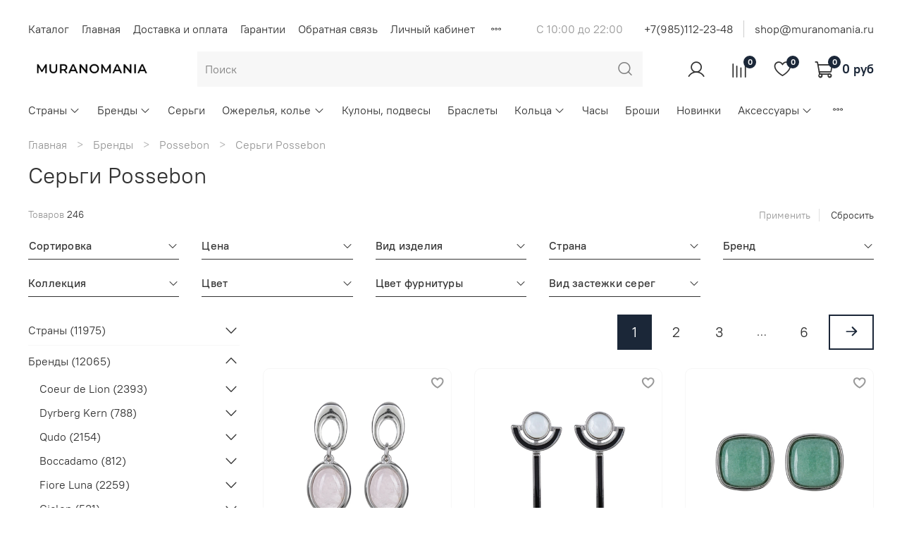

--- FILE ---
content_type: text/html; charset=utf-8
request_url: https://www.muranomania.ru/collection/sergi-possebon
body_size: 72390
content:
<!DOCTYPE html>
<html
  style="
    --color-btn-bg:#1b2738;
--color-btn-bg-is-dark:true;
--bg:#ffffff;
--bg-is-dark:false;

--color-text: var(--color-text-dark);
--color-text-minor-shade: var(--color-text-dark-minor-shade);
--color-text-major-shade: var(--color-text-dark-major-shade);
--color-text-half-shade: var(--color-text-dark-half-shade);

--color-notice-warning-is-dark:false;
--color-notice-success-is-dark:false;
--color-notice-error-is-dark:false;
--color-notice-info-is-dark:false;
--color-form-controls-bg:var(--bg);
--color-form-controls-bg-disabled:var(--bg-minor-shade);
--color-form-controls-border-color:var(--bg-half-shade);
--color-form-controls-color:var(--color-text);
--is-editor:false;


  "
  >
  <head><link media='print' onload='this.media="all"' rel='stylesheet' type='text/css' href='/served_assets/public/jquery.modal-0c2631717f4ce8fa97b5d04757d294c2bf695df1d558678306d782f4bf7b4773.css'><meta data-config="{&quot;collection_products_count&quot;:246}" name="page-config" content="" /><meta data-config="{&quot;money_with_currency_format&quot;:{&quot;delimiter&quot;:&quot; &quot;,&quot;separator&quot;:&quot;.&quot;,&quot;format&quot;:&quot;%n %u&quot;,&quot;unit&quot;:&quot;руб&quot;,&quot;show_price_without_cents&quot;:1},&quot;currency_code&quot;:&quot;RUR&quot;,&quot;currency_iso_code&quot;:&quot;RUB&quot;,&quot;default_currency&quot;:{&quot;title&quot;:&quot;Российский рубль&quot;,&quot;code&quot;:&quot;RUR&quot;,&quot;rate&quot;:1.0,&quot;format_string&quot;:&quot;%n %u&quot;,&quot;unit&quot;:&quot;руб&quot;,&quot;price_separator&quot;:&quot;&quot;,&quot;is_default&quot;:true,&quot;price_delimiter&quot;:&quot;&quot;,&quot;show_price_with_delimiter&quot;:true,&quot;show_price_without_cents&quot;:true},&quot;facebook&quot;:{&quot;pixelActive&quot;:false,&quot;currency_code&quot;:&quot;RUB&quot;,&quot;use_variants&quot;:null},&quot;vk&quot;:{&quot;pixel_active&quot;:null,&quot;price_list_id&quot;:null},&quot;new_ya_metrika&quot;:true,&quot;ecommerce_data_container&quot;:&quot;dataLayer&quot;,&quot;common_js_version&quot;:null,&quot;vue_ui_version&quot;:null,&quot;feedback_captcha_enabled&quot;:true,&quot;account_id&quot;:65325,&quot;hide_items_out_of_stock&quot;:false,&quot;forbid_order_over_existing&quot;:false,&quot;minimum_items_price&quot;:null,&quot;enable_comparison&quot;:true,&quot;locale&quot;:&quot;ru&quot;,&quot;client_group&quot;:null,&quot;consent_to_personal_data&quot;:{&quot;active&quot;:false,&quot;obligatory&quot;:true,&quot;description&quot;:&quot;Настоящим подтверждаю, что я ознакомлен и согласен с условиями \u003ca href=&#39;/page/oferta&#39; target=&#39;blank&#39;\u003eоферты и политики конфиденциальности\u003c/a\u003e.&quot;},&quot;recaptcha_key&quot;:&quot;6LfXhUEmAAAAAOGNQm5_a2Ach-HWlFKD3Sq7vfFj&quot;,&quot;recaptcha_key_v3&quot;:&quot;6LcZi0EmAAAAAPNov8uGBKSHCvBArp9oO15qAhXa&quot;,&quot;yandex_captcha_key&quot;:&quot;ysc1_ec1ApqrRlTZTXotpTnO8PmXe2ISPHxsd9MO3y0rye822b9d2&quot;,&quot;checkout_float_order_content_block&quot;:true,&quot;available_products_characteristics_ids&quot;:null,&quot;sber_id_app_id&quot;:&quot;5b5a3c11-72e5-4871-8649-4cdbab3ba9a4&quot;,&quot;theme_generation&quot;:4,&quot;quick_checkout_captcha_enabled&quot;:false,&quot;max_order_lines_count&quot;:500,&quot;sber_bnpl_min_amount&quot;:1000,&quot;sber_bnpl_max_amount&quot;:150000,&quot;counter_settings&quot;:{&quot;data_layer_name&quot;:&quot;dataLayer&quot;,&quot;new_counters_setup&quot;:false,&quot;add_to_cart_event&quot;:true,&quot;remove_from_cart_event&quot;:true,&quot;add_to_wishlist_event&quot;:true},&quot;site_setting&quot;:{&quot;show_cart_button&quot;:true,&quot;show_service_button&quot;:false,&quot;show_marketplace_button&quot;:false,&quot;show_quick_checkout_button&quot;:true},&quot;warehouses&quot;:[],&quot;captcha_type&quot;:&quot;google&quot;,&quot;human_readable_urls&quot;:false}" name="shop-config" content="" /><meta name='js-evnvironment' content='production' /><meta name='default-locale' content='ru' /><meta name='insales-redefined-api-methods' content="[]" />
<!--InsalesCounter -->
<script type="text/javascript">
(function() {
  if (typeof window.__insalesCounterId !== 'undefined') {
    return;
  }

  try {
    Object.defineProperty(window, '__insalesCounterId', {
      value: 65325,
      writable: true,
      configurable: true
    });
  } catch (e) {
    console.error('InsalesCounter: Failed to define property, using fallback:', e);
    window.__insalesCounterId = 65325;
  }

  if (typeof window.__insalesCounterId === 'undefined') {
    console.error('InsalesCounter: Failed to set counter ID');
    return;
  }

  let script = document.createElement('script');
  script.async = true;
  script.src = '/javascripts/insales_counter.js?7';
  let firstScript = document.getElementsByTagName('script')[0];
  firstScript.parentNode.insertBefore(script, firstScript);
})();
</script>
<!-- /InsalesCounter -->

    <!-- meta -->
<meta charset="UTF-8" /><title>Серьги Possebon </title><meta name="description" content="Серьги Possebon">
<meta data-config="{&quot;static-versioned&quot;: &quot;1.38&quot;}" name="theme-meta-data" content="">
<meta name="robots" content="index,follow" />
<meta http-equiv="X-UA-Compatible" content="IE=edge,chrome=1" />
<meta name="viewport" content="width=device-width, initial-scale=1.0" />
<meta name="SKYPE_TOOLBAR" content="SKYPE_TOOLBAR_PARSER_COMPATIBLE" />
<meta name="format-detection" content="telephone=no">

<!-- canonical url--><link rel="canonical" href="https://www.muranomania.ru/collection/sergi-possebon"/>

<!-- rss feed-->
  
    <meta property="og:title" content="Серьги Possebon">
  
  
    
      <meta property="og:image" content="https://static.insales-cdn.com/images/collections/1/6290/93493394/Серьги_quartz_rose_Possebon_A9163.9_R_S_2.jpg">
    
  
  <meta property="og:type" content="website">
  <meta property="og:url" content="https://www.muranomania.ru/collection/sergi-possebon">




<!-- icons--><link rel="icon" type="image/png" sizes="16x16" href="https://static.insales-cdn.com/assets/1/5866/5568234/1768337150/favicon.png" />

<style media="screen">
  @supports (content-visibility: hidden) {
    body:not(.settings_loaded) {
      content-visibility: hidden;
    }
  }
  @supports not (content-visibility: hidden) {
    body:not(.settings_loaded) {
      visibility: hidden;
    }
  }
</style>

  </head>
  <body data-multi-lang="false">
    <noscript>
<div class="njs-alert-overlay">
  <div class="njs-alert-wrapper">
    <div class="njs-alert">
      <p></p>
    </div>
  </div>
</div>
</noscript>

    <div class="page_layout page_layout_normal_left page_layout_section_top">
      <header>
      
        <div
  class="layout widget-type_widget_v4_header_2_04cf9425ce9d50620b98cd95fa7a3b9d"
  style="--logo-img:'https://static.insales-cdn.com/files/1/7722/21446186/original/newlogo.png'; --logo-max-width:180px; --live-search:true; --hide-catalog:false; --hide-top-panel:false; --hide-search:false; --hide-language:true; --hide-personal:false; --hide-compare:false; --hide-favorite:false; --hide-total-price:false; --bage-bg:#1B2738; --bage-bg-is-dark:true; --bage-bg-minor-shade:#283b54; --bage-bg-minor-shade-is-dark:true; --bage-bg-major-shade:#364f71; --bage-bg-major-shade-is-dark:true; --bage-bg-half-shade:#6e8eb9; --bage-bg-half-shade-is-dark:true; --header-wide-bg:false; --header-top-pt:2.3vw; --header-top-pb:0.5vw; --header-main-pt:1vw; --header-main-pb:1vw; --header-wide-content:true; --hide-desktop:false; --hide-mobile:false;"
  data-widget-drop-item-id="54324404"
  
  >
  <div class="layout__content">
    




<div class="header header_no-languages">
  <div class="header__mobile-head">
    <div class="header__mobile-head-content">
      <button type="button" class="button button_size-l header__hide-mobile-menu-btn js-hide-mobile-menu">
        <span class="icon icon-times"></span>
      </button>

      
    </div>
  </div>

  <div class="header__content">
    <div class="header-part-top">
      <div class="header-part-top__inner">
        <div class="header__area-menu">
          <ul class="header__menu js-cut-list" data-navigation data-menu-handle="main-menu">
            
              <li class="header__menu-item" data-navigation-item data-menu-item-id="23768607">
                <div class="header__menu-controls">
                  <a href="https://www.muranomania.ru/collection/all" class="header__menu-link" data-navigation-link="https://www.muranomania.ru/collection/all">
                    Каталог
                  </a>
                </div>
              </li>
            
              <li class="header__menu-item" data-navigation-item data-menu-item-id="472196">
                <div class="header__menu-controls">
                  <a href="/" class="header__menu-link" data-navigation-link="/">
                    Главная
                  </a>
                </div>
              </li>
            
              <li class="header__menu-item" data-navigation-item data-menu-item-id="472197">
                <div class="header__menu-controls">
                  <a href="/page/доставка" class="header__menu-link" data-navigation-link="/page/доставка">
                    Доставка и оплата
                  </a>
                </div>
              </li>
            
              <li class="header__menu-item" data-navigation-item data-menu-item-id="477276">
                <div class="header__menu-controls">
                  <a href="/page/garanti" class="header__menu-link" data-navigation-link="/page/garanti">
                    Гарантии
                  </a>
                </div>
              </li>
            
              <li class="header__menu-item" data-navigation-item data-menu-item-id="472201">
                <div class="header__menu-controls">
                  <a href="/page/feedback" class="header__menu-link" data-navigation-link="/page/feedback">
                    Обратная связь
                  </a>
                </div>
              </li>
            
              <li class="header__menu-item" data-navigation-item data-menu-item-id="472198">
                <div class="header__menu-controls">
                  <a href="/client_account/login" class="header__menu-link" data-navigation-link="/client_account/login">
                    Личный кабинет
                  </a>
                </div>
              </li>
            
              <li class="header__menu-item" data-navigation-item data-menu-item-id="23768585">
                <div class="header__menu-controls">
                  <a href="/cart_items" class="header__menu-link" data-navigation-link="/cart_items">
                    Корзина
                  </a>
                </div>
              </li>
            
              <li class="header__menu-item" data-navigation-item data-menu-item-id="23768586">
                <div class="header__menu-controls">
                  <a href="https://www.muranomania.ru/favorites" class="header__menu-link" data-navigation-link="https://www.muranomania.ru/favorites">
                    Избранное
                  </a>
                </div>
              </li>
            
              <li class="header__menu-item" data-navigation-item data-menu-item-id="37982865">
                <div class="header__menu-controls">
                  <a href="/page/programma-loyalnosti" class="header__menu-link" data-navigation-link="/page/programma-loyalnosti">
                    Программа лояльности
                  </a>
                </div>
              </li>
            
          </ul>
        </div>

        <div class="header__area-text">
          
          <div class="header__work-time">С  10:00 до 22:00</div>
          
        </div>

        <div class="header__area-contacts">
          
  
    <div class="header__phone">
      <a class="header__phone-value" href="tel:+79851122348"> +7(985)112-23-48</a>
    </div>
  
  
    <div class="header__phone _phone-2">
      <a class="header__phone-value" href="tel:shop@muranomania.ru">shop@muranomania.ru</a>
    </div>
  

        </div>

        
      </div>
    </div>

    <div class="header-part-main">
      <div class="header-part-main__inner">
        <div class="header__area-logo">
          
  
    
      <a href=" / " class="header__logo">
        <img src="https://static.insales-cdn.com/files/1/7722/21446186/original/newlogo.png" alt="MURANOMANIA Интернет-магазин элитной бижутерии" title="MURANOMANIA Интернет-магазин элитной бижутерии" />
      </a>
    
  

        </div>

        <div class="header__area-search">
          <div class="header__search">
            <form action="/search" method="get" class="header__search-form">
              <input type="text" autocomplete="off" class="form-control form-control_size-l header__search-field" name="q" value="" placeholder="Поиск"  data-search-field />
              <button type="submit" class="button button_size-l header__search-btn">
                <span class="icon icon-search"></span>
              </button>
              <input type="hidden" name="lang" value="ru">
              <div class="header__search__results" data-search-result></div>
            </form>
            <button type="button" class="button button_size-l header__search-mobile-btn js-show-mobile-search">
                <span class="icon icon-search _show"></span>
              <span class="icon icon-times _hide"></span>
            </button>
          </div>
        </div>

        <div class="header__area-controls">
          
            <a href="/client_account/orders" class="header__control-btn header__cabinet">
              <span class="icon icon-user"></span>
            </a>
          

          
            
            <a href="/compares" class="header__control-btn header__compare" data-compare-counter-btn>
              <span class="icon icon-compare">
                <span class="header__control-bage" data-compare-counter>0</span>
              </span>
            </a>
            
          

          
            <a href="/favorites" class="header__control-btn header__favorite">
              <span class="icon icon-favorites">
                <span class="header__control-bage" data-ui-favorites-counter>0</span>
              </span>
            </a>
          

          <a href="/cart_items" class="header__control-btn header__cart">
            <span class="icon icon-cart">
              <span class="header__control-bage" data-cart-positions-count></span>
            </span>
            <span class="header__control-text" data-cart-total-price></span>
          </a>
        </div>


        <div class="header__area-collections">
          

          

          

          <div class="header__collections-head">Каталог</div>

          <ul class="header__collections js-cut-list-collections" data-navigation>
            
            
            
              
              
              

              
              

              
              

              
                

                

                <li class="header__collections-item" data-navigation-item>
                  <div class="header__collections-controls">
                    <a href="/collection/strany" class="header__collections-link  with-arrow" data-navigation-link="/collection/strany" >
                      Страны   

                      
                        <span class="icon icon-angle-down"></span>
                      
                    </a>

                    
                      <button class="button button_size-s header__collections-show-submenu-btn js-show-touch-submenu" type="button">
                      <span class="icon icon-angle-down"></span>
                    </button>
                    
                  </div>

                  
                    <ul class="header__collections-submenu" data-navigation-submenu>
                      <div class="header__collections-submenu-content">
                  

                  

                  
              
              
            
              
              
              

              
              

              
              

              
                

                

                <li class="header__collections-item" data-navigation-item>
                  <div class="header__collections-controls">
                    <a href="/collection/italyanskaya-bizhuteriya" class="header__collections-link " data-navigation-link="/collection/italyanskaya-bizhuteriya" >
                      Италия   (4114)

                      
                    </a>

                    
                  </div>

                  

                  

                  
                    </li>
                  
              
              
            
              
              
              

              
              

              
              

              
                

                

                <li class="header__collections-item" data-navigation-item>
                  <div class="header__collections-controls">
                    <a href="/collection/ispanskaya-bizhuteriya" class="header__collections-link " data-navigation-link="/collection/ispanskaya-bizhuteriya" >
                      Испания   (1481)

                      
                    </a>

                    
                  </div>

                  

                  

                  
                    </li>
                  
              
              
            
              
              
              

              
              

              
              

              
                

                

                <li class="header__collections-item" data-navigation-item>
                  <div class="header__collections-controls">
                    <a href="/collection/nemeckaya-bizhuteriya" class="header__collections-link " data-navigation-link="/collection/nemeckaya-bizhuteriya" >
                      Германия   (4544)

                      
                    </a>

                    
                  </div>

                  

                  

                  
                    </li>
                  
              
              
            
              
              
              

              
              

              
              

              
                

                

                <li class="header__collections-item" data-navigation-item>
                  <div class="header__collections-controls">
                    <a href="/collection/daniya" class="header__collections-link " data-navigation-link="/collection/daniya" >
                      Дания   (727)

                      
                    </a>

                    
                  </div>

                  

                  

                  
                    </li>
                  
              
              
            
              
              
              

              
              

              
              

              
                

                

                <li class="header__collections-item" data-navigation-item>
                  <div class="header__collections-controls">
                    <a href="/collection/brazilskaya-bizhuteriya" class="header__collections-link " data-navigation-link="/collection/brazilskaya-bizhuteriya" >
                      Бразилия   (1109)

                      
                    </a>

                    
                  </div>

                  

                  

                  
                    </li>
                  
              
              
            
              
              
              

              
              

              
              

              
                

                
                  
                    
                      </div>
                    </ul>
                  

                  </li>
                

                <li class="header__collections-item" data-navigation-item>
                  <div class="header__collections-controls">
                    <a href="/collection/brendy-bizhuterii" class="header__collections-link  with-arrow" data-navigation-link="/collection/brendy-bizhuterii" >
                      Бренды   

                      
                        <span class="icon icon-angle-down"></span>
                      
                    </a>

                    
                      <button class="button button_size-s header__collections-show-submenu-btn js-show-touch-submenu" type="button">
                      <span class="icon icon-angle-down"></span>
                    </button>
                    
                  </div>

                  
                    <ul class="header__collections-submenu" data-navigation-submenu>
                      <div class="header__collections-submenu-content">
                  

                  

                  
              
              
            
              
              
              

              
              

              
              

              
                

                

                <li class="header__collections-item" data-navigation-item>
                  <div class="header__collections-controls">
                    <a href="/collection/coeur-de-lion" class="header__collections-link  with-arrow" data-navigation-link="/collection/coeur-de-lion" >
                      Coeur de Lion   (2393)

                      
                        <span class="icon icon-angle-down"></span>
                      
                    </a>

                    
                      <button class="button button_size-s header__collections-show-submenu-btn js-show-touch-submenu" type="button">
                      <span class="icon icon-angle-down"></span>
                    </button>
                    
                  </div>

                  
                    <ul class="header__collections-submenu" data-navigation-submenu>
                      <div class="header__collections-submenu-content">
                  

                  

                  
              
              
            
              
              
              

              
              

              
              

              
                

                

                <li class="header__collections-item" data-navigation-item>
                  <div class="header__collections-controls">
                    <a href="/collection/sergi-coeur-de-lion" class="header__collections-link " data-navigation-link="/collection/sergi-coeur-de-lion" >
                      Серьги Coeur de Lion   (703)

                      
                    </a>

                    
                  </div>

                  

                  

                  
                    </li>
                  
              
              
            
              
              
              

              
              

              
              

              
                

                

                <li class="header__collections-item" data-navigation-item>
                  <div class="header__collections-controls">
                    <a href="/collection/kolie-coeur-de-lion" class="header__collections-link " data-navigation-link="/collection/kolie-coeur-de-lion" >
                      Колье Coeur de Lion   (568)

                      
                    </a>

                    
                  </div>

                  

                  

                  
                    </li>
                  
              
              
            
              
              
              

              
              

              
              

              
                

                

                <li class="header__collections-item" data-navigation-item>
                  <div class="header__collections-controls">
                    <a href="/collection/brasleti-coeur-de-lion" class="header__collections-link " data-navigation-link="/collection/brasleti-coeur-de-lion" >
                      Браслеты Coeur de Lion   (651)

                      
                    </a>

                    
                  </div>

                  

                  

                  
                    </li>
                  
              
              
            
              
              
              

              
              

              
              

              
                

                

                <li class="header__collections-item" data-navigation-item>
                  <div class="header__collections-controls">
                    <a href="/collection/koltsa-coeur-de-lion" class="header__collections-link " data-navigation-link="/collection/koltsa-coeur-de-lion" >
                      Кольца Coeur de Lion   (375)

                      
                    </a>

                    
                  </div>

                  

                  

                  
                    </li>
                  
              
              
            
              
              
              

              
              

              
              

              
                

                

                <li class="header__collections-item" data-navigation-item>
                  <div class="header__collections-controls">
                    <a href="/collection/chasy-coeur-de-lion" class="header__collections-link " data-navigation-link="/collection/chasy-coeur-de-lion" >
                      Часы Coeur de Lion   (75)

                      
                    </a>

                    
                  </div>

                  

                  

                  
                    </li>
                  
              
              
            
              
              
              

              
              

              
              

              
                

                

                <li class="header__collections-item" data-navigation-item>
                  <div class="header__collections-controls">
                    <a href="/collection/aksessuary-coeur-de-lion" class="header__collections-link " data-navigation-link="/collection/aksessuary-coeur-de-lion" >
                      Аксессуары для хранения Coeur de Lion   (5)

                      
                    </a>

                    
                  </div>

                  

                  

                  
                    </li>
                  
              
              
            
              
              
              

              
              

              
              

              
                

                

                <li class="header__collections-item" data-navigation-item>
                  <div class="header__collections-controls">
                    <a href="/collection/komplekty-coeur-de-lion" class="header__collections-link " data-navigation-link="/collection/komplekty-coeur-de-lion" >
                      Комплекты Coeur de Lion   (21)

                      
                    </a>

                    
                  </div>

                  

                  

                  
                    </li>
                  
              
              
            
              
              
              

              
              

              
              

              
                

                

                <li class="header__collections-item" data-navigation-item>
                  <div class="header__collections-controls">
                    <a href="/collection/novinki-coeur-de-lion" class="header__collections-link " data-navigation-link="/collection/novinki-coeur-de-lion" >
                      Новинки Coeur de Lion   (700)

                      
                    </a>

                    
                  </div>

                  

                  

                  
                    </li>
                  
              
              
            
              
              
              

              
              

              
              

              
                

                
                  
                    
                      </div>
                    </ul>
                  

                  </li>
                

                <li class="header__collections-item" data-navigation-item>
                  <div class="header__collections-controls">
                    <a href="/collection/dyrberg-kern" class="header__collections-link  with-arrow" data-navigation-link="/collection/dyrberg-kern" >
                      Dyrberg Kern   (788)

                      
                        <span class="icon icon-angle-down"></span>
                      
                    </a>

                    
                      <button class="button button_size-s header__collections-show-submenu-btn js-show-touch-submenu" type="button">
                      <span class="icon icon-angle-down"></span>
                    </button>
                    
                  </div>

                  
                    <ul class="header__collections-submenu" data-navigation-submenu>
                      <div class="header__collections-submenu-content">
                  

                  

                  
              
              
            
              
              
              

              
              

              
              

              
                

                

                <li class="header__collections-item" data-navigation-item>
                  <div class="header__collections-controls">
                    <a href="/collection/sergi-dyrberg-kern" class="header__collections-link " data-navigation-link="/collection/sergi-dyrberg-kern" >
                      Серьги Dyrberg Kern   (428)

                      
                    </a>

                    
                  </div>

                  

                  

                  
                    </li>
                  
              
              
            
              
              
              

              
              

              
              

              
                

                

                <li class="header__collections-item" data-navigation-item>
                  <div class="header__collections-controls">
                    <a href="/collection/kolie-dyrberg-kern" class="header__collections-link " data-navigation-link="/collection/kolie-dyrberg-kern" >
                      Колье Dyrberg Kern   (170)

                      
                    </a>

                    
                  </div>

                  

                  

                  
                    </li>
                  
              
              
            
              
              
              

              
              

              
              

              
                

                

                <li class="header__collections-item" data-navigation-item>
                  <div class="header__collections-controls">
                    <a href="/collection/braslety-dyrberg-kern" class="header__collections-link " data-navigation-link="/collection/braslety-dyrberg-kern" >
                      Браслеты Dyrberg Kern   (186)

                      
                    </a>

                    
                  </div>

                  

                  

                  
                    </li>
                  
              
              
            
              
              
              

              
              

              
              

              
                

                

                <li class="header__collections-item" data-navigation-item>
                  <div class="header__collections-controls">
                    <a href="/collection/koltsa-dyrberg-kern" class="header__collections-link " data-navigation-link="/collection/koltsa-dyrberg-kern" >
                      Кольца Dyrberg Kern   (3)

                      
                    </a>

                    
                  </div>

                  

                  

                  
                    </li>
                  
              
              
            
              
              
              

              
              

              
              

              
                

                

                <li class="header__collections-item" data-navigation-item>
                  <div class="header__collections-controls">
                    <a href="/collection/novinki-dyrberg-kern" class="header__collections-link " data-navigation-link="/collection/novinki-dyrberg-kern" >
                      Новинки Dyrberg Kern   (327)

                      
                    </a>

                    
                  </div>

                  

                  

                  
                    </li>
                  
              
              
            
              
              
              

              
              

              
              

              
                

                

                <li class="header__collections-item" data-navigation-item>
                  <div class="header__collections-controls">
                    <a href="/collection/rasprodazha-dyrberg-kern" class="header__collections-link " data-navigation-link="/collection/rasprodazha-dyrberg-kern" >
                      Распродажа Dyrberg Kern   (162)

                      
                    </a>

                    
                  </div>

                  

                  

                  
                    </li>
                  
              
              
            
              
              
              

              
              

              
              

              
                

                
                  
                    
                      </div>
                    </ul>
                  

                  </li>
                

                <li class="header__collections-item" data-navigation-item>
                  <div class="header__collections-controls">
                    <a href="/collection/qudo" class="header__collections-link  with-arrow" data-navigation-link="/collection/qudo" >
                      Qudo   (2154)

                      
                        <span class="icon icon-angle-down"></span>
                      
                    </a>

                    
                      <button class="button button_size-s header__collections-show-submenu-btn js-show-touch-submenu" type="button">
                      <span class="icon icon-angle-down"></span>
                    </button>
                    
                  </div>

                  
                    <ul class="header__collections-submenu" data-navigation-submenu>
                      <div class="header__collections-submenu-content">
                  

                  

                  
              
              
            
              
              
              

              
              

              
              

              
                

                

                <li class="header__collections-item" data-navigation-item>
                  <div class="header__collections-controls">
                    <a href="/collection/sergi-qudo" class="header__collections-link " data-navigation-link="/collection/sergi-qudo" >
                      Серьги Qudo   (307)

                      
                    </a>

                    
                  </div>

                  

                  

                  
                    </li>
                  
              
              
            
              
              
              

              
              

              
              

              
                

                

                <li class="header__collections-item" data-navigation-item>
                  <div class="header__collections-controls">
                    <a href="/collection/kuloni-qudo" class="header__collections-link " data-navigation-link="/collection/kuloni-qudo" >
                      Кулоны и колье Qudo   (250)

                      
                    </a>

                    
                  </div>

                  

                  

                  
                    </li>
                  
              
              
            
              
              
              

              
              

              
              

              
                

                

                <li class="header__collections-item" data-navigation-item>
                  <div class="header__collections-controls">
                    <a href="/collection/braslety-qudo" class="header__collections-link " data-navigation-link="/collection/braslety-qudo" >
                      Браслеты Qudo   (45)

                      
                    </a>

                    
                  </div>

                  

                  

                  
                    </li>
                  
              
              
            
              
              
              

              
              

              
              

              
                

                

                <li class="header__collections-item" data-navigation-item>
                  <div class="header__collections-controls">
                    <a href="/collection/koltsa-qudo" class="header__collections-link " data-navigation-link="/collection/koltsa-qudo" >
                      Кольца Qudo   (1245)

                      
                    </a>

                    
                  </div>

                  

                  

                  
                    </li>
                  
              
              
            
              
              
              

              
              

              
              

              
                

                

                <li class="header__collections-item" data-navigation-item>
                  <div class="header__collections-controls">
                    <a href="/collection/koltsa-bazy-dlya-sharmov-qudo" class="header__collections-link " data-navigation-link="/collection/koltsa-bazy-dlya-sharmov-qudo" >
                      Кольца-базы для шармов Qudo   (66)

                      
                    </a>

                    
                  </div>

                  

                  

                  
                    </li>
                  
              
              
            
              
              
              

              
              

              
              

              
                

                

                <li class="header__collections-item" data-navigation-item>
                  <div class="header__collections-controls">
                    <a href="/collection/sharmy-qudo" class="header__collections-link " data-navigation-link="/collection/sharmy-qudo" >
                      Шармы Qudo   (300)

                      
                    </a>

                    
                  </div>

                  

                  

                  
                    </li>
                  
              
              
            
              
              
              

              
              

              
              

              
                

                

                <li class="header__collections-item" data-navigation-item>
                  <div class="header__collections-controls">
                    <a href="/collection/chasy-qudo" class="header__collections-link " data-navigation-link="/collection/chasy-qudo" >
                      Часы Qudo   (7)

                      
                    </a>

                    
                  </div>

                  

                  

                  
                    </li>
                  
              
              
            
              
              
              

              
              

              
              

              
                

                

                <li class="header__collections-item" data-navigation-item>
                  <div class="header__collections-controls">
                    <a href="/collection/novinki-qudo" class="header__collections-link " data-navigation-link="/collection/novinki-qudo" >
                      Новинки Qudo   (332)

                      
                    </a>

                    
                  </div>

                  

                  

                  
                    </li>
                  
              
              
            
              
              
              

              
              

              
              

              
                

                
                  
                    
                      </div>
                    </ul>
                  

                  </li>
                

                <li class="header__collections-item" data-navigation-item>
                  <div class="header__collections-controls">
                    <a href="/collection/boccadamo" class="header__collections-link  with-arrow" data-navigation-link="/collection/boccadamo" >
                      Boccadamo   (812)

                      
                        <span class="icon icon-angle-down"></span>
                      
                    </a>

                    
                      <button class="button button_size-s header__collections-show-submenu-btn js-show-touch-submenu" type="button">
                      <span class="icon icon-angle-down"></span>
                    </button>
                    
                  </div>

                  
                    <ul class="header__collections-submenu" data-navigation-submenu>
                      <div class="header__collections-submenu-content">
                  

                  

                  
              
              
            
              
              
              

              
              

              
              

              
                

                

                <li class="header__collections-item" data-navigation-item>
                  <div class="header__collections-controls">
                    <a href="/collection/sergi-boccadamo" class="header__collections-link " data-navigation-link="/collection/sergi-boccadamo" >
                      Серьги Boccadamo   (244)

                      
                    </a>

                    
                  </div>

                  

                  

                  
                    </li>
                  
              
              
            
              
              
              

              
              

              
              

              
                

                

                <li class="header__collections-item" data-navigation-item>
                  <div class="header__collections-controls">
                    <a href="/collection/kolie-i-kuloni-boccadamo" class="header__collections-link " data-navigation-link="/collection/kolie-i-kuloni-boccadamo" >
                      Колье и кулоны Boccadamo   (210)

                      
                    </a>

                    
                  </div>

                  

                  

                  
                    </li>
                  
              
              
            
              
              
              

              
              

              
              

              
                

                

                <li class="header__collections-item" data-navigation-item>
                  <div class="header__collections-controls">
                    <a href="/collection/braslety-boccadamo" class="header__collections-link " data-navigation-link="/collection/braslety-boccadamo" >
                      Браслеты Boccadamo   (183)

                      
                    </a>

                    
                  </div>

                  

                  

                  
                    </li>
                  
              
              
            
              
              
              

              
              

              
              

              
                

                

                <li class="header__collections-item" data-navigation-item>
                  <div class="header__collections-controls">
                    <a href="/collection/koltsa-boccadamo" class="header__collections-link " data-navigation-link="/collection/koltsa-boccadamo" >
                      Кольца Boccadamo   (95)

                      
                    </a>

                    
                  </div>

                  

                  

                  
                    </li>
                  
              
              
            
              
              
              

              
              

              
              

              
                

                

                <li class="header__collections-item" data-navigation-item>
                  <div class="header__collections-controls">
                    <a href="/collection/chasy-boccadamo" class="header__collections-link " data-navigation-link="/collection/chasy-boccadamo" >
                      Часы Boccadamo   (77)

                      
                    </a>

                    
                  </div>

                  

                  

                  
                    </li>
                  
              
              
            
              
              
              

              
              

              
              

              
                

                

                <li class="header__collections-item" data-navigation-item>
                  <div class="header__collections-controls">
                    <a href="/collection/novinki-boccadamo" class="header__collections-link " data-navigation-link="/collection/novinki-boccadamo" >
                      Новинки Boccadamo   (69)

                      
                    </a>

                    
                  </div>

                  

                  

                  
                    </li>
                  
              
              
            
              
              
              

              
              

              
              

              
                

                
                  
                    
                      </div>
                    </ul>
                  

                  </li>
                

                <li class="header__collections-item" data-navigation-item>
                  <div class="header__collections-controls">
                    <a href="/collection/fiore-luna" class="header__collections-link  with-arrow" data-navigation-link="/collection/fiore-luna" >
                      Fiore Luna   (2259)

                      
                        <span class="icon icon-angle-down"></span>
                      
                    </a>

                    
                      <button class="button button_size-s header__collections-show-submenu-btn js-show-touch-submenu" type="button">
                      <span class="icon icon-angle-down"></span>
                    </button>
                    
                  </div>

                  
                    <ul class="header__collections-submenu" data-navigation-submenu>
                      <div class="header__collections-submenu-content">
                  

                  

                  
              
              
            
              
              
              

              
              

              
              

              
                

                

                <li class="header__collections-item" data-navigation-item>
                  <div class="header__collections-controls">
                    <a href="/collection/sergi-fiore-luna" class="header__collections-link " data-navigation-link="/collection/sergi-fiore-luna" >
                      Серьги Fiore Luna   (973)

                      
                    </a>

                    
                  </div>

                  

                  

                  
                    </li>
                  
              
              
            
              
              
              

              
              

              
              

              
                

                

                <li class="header__collections-item" data-navigation-item>
                  <div class="header__collections-controls">
                    <a href="/collection/kolie-i-kulony-fiore-luna" class="header__collections-link " data-navigation-link="/collection/kolie-i-kulony-fiore-luna" >
                      Колье и кулоны Fiore Luna   (550)

                      
                    </a>

                    
                  </div>

                  

                  

                  
                    </li>
                  
              
              
            
              
              
              

              
              

              
              

              
                

                

                <li class="header__collections-item" data-navigation-item>
                  <div class="header__collections-controls">
                    <a href="/collection/braslety-fiore-luna" class="header__collections-link " data-navigation-link="/collection/braslety-fiore-luna" >
                      Браслеты Fiore Luna   (471)

                      
                    </a>

                    
                  </div>

                  

                  

                  
                    </li>
                  
              
              
            
              
              
              

              
              

              
              

              
                

                

                <li class="header__collections-item" data-navigation-item>
                  <div class="header__collections-controls">
                    <a href="/collection/koltsa-fiore-luna" class="header__collections-link " data-navigation-link="/collection/koltsa-fiore-luna" >
                      Кольца Fiore Luna   (201)

                      
                    </a>

                    
                  </div>

                  

                  

                  
                    </li>
                  
              
              
            
              
              
              

              
              

              
              

              
                

                

                <li class="header__collections-item" data-navigation-item>
                  <div class="header__collections-controls">
                    <a href="/collection/broshi-fiore-luna" class="header__collections-link " data-navigation-link="/collection/broshi-fiore-luna" >
                      Броши Fiore Luna   (30)

                      
                    </a>

                    
                  </div>

                  

                  

                  
                    </li>
                  
              
              
            
              
              
              

              
              

              
              

              
                

                

                <li class="header__collections-item" data-navigation-item>
                  <div class="header__collections-controls">
                    <a href="/collection/aksessuary-dlya-volos-fiore-luna" class="header__collections-link " data-navigation-link="/collection/aksessuary-dlya-volos-fiore-luna" >
                      Аксессуары для волос Fiore Luna   (34)

                      
                    </a>

                    
                  </div>

                  

                  

                  
                    </li>
                  
              
              
            
              
              
              

              
              

              
              

              
                

                

                <li class="header__collections-item" data-navigation-item>
                  <div class="header__collections-controls">
                    <a href="/collection/komplekty-fiore-luna" class="header__collections-link " data-navigation-link="/collection/komplekty-fiore-luna" >
                      Комплекты Fiore Luna   (13)

                      
                    </a>

                    
                  </div>

                  

                  

                  
                    </li>
                  
              
              
            
              
              
              

              
              

              
              

              
                

                

                <li class="header__collections-item" data-navigation-item>
                  <div class="header__collections-controls">
                    <a href="/collection/novinki-fiore-luna" class="header__collections-link " data-navigation-link="/collection/novinki-fiore-luna" >
                      Новинки Fiore Luna   (936)

                      
                    </a>

                    
                  </div>

                  

                  

                  
                    </li>
                  
              
              
            
              
              
              

              
              

              
              

              
                

                
                  
                    
                      </div>
                    </ul>
                  

                  </li>
                

                <li class="header__collections-item" data-navigation-item>
                  <div class="header__collections-controls">
                    <a href="/collection/bizhuteriya-ciclon" class="header__collections-link  with-arrow" data-navigation-link="/collection/bizhuteriya-ciclon" >
                      Ciclon   (531)

                      
                        <span class="icon icon-angle-down"></span>
                      
                    </a>

                    
                      <button class="button button_size-s header__collections-show-submenu-btn js-show-touch-submenu" type="button">
                      <span class="icon icon-angle-down"></span>
                    </button>
                    
                  </div>

                  
                    <ul class="header__collections-submenu" data-navigation-submenu>
                      <div class="header__collections-submenu-content">
                  

                  

                  
              
              
            
              
              
              

              
              

              
              

              
                

                

                <li class="header__collections-item" data-navigation-item>
                  <div class="header__collections-controls">
                    <a href="/collection/sergi-ciclon" class="header__collections-link " data-navigation-link="/collection/sergi-ciclon" >
                      Серьги Ciclon   (114)

                      
                    </a>

                    
                  </div>

                  

                  

                  
                    </li>
                  
              
              
            
              
              
              

              
              

              
              

              
                

                

                <li class="header__collections-item" data-navigation-item>
                  <div class="header__collections-controls">
                    <a href="/collection/kolie-ciclon" class="header__collections-link " data-navigation-link="/collection/kolie-ciclon" >
                      Колье Ciclon   (151)

                      
                    </a>

                    
                  </div>

                  

                  

                  
                    </li>
                  
              
              
            
              
              
              

              
              

              
              

              
                

                

                <li class="header__collections-item" data-navigation-item>
                  <div class="header__collections-controls">
                    <a href="/collection/brasleti-ciclon" class="header__collections-link " data-navigation-link="/collection/brasleti-ciclon" >
                      Браслеты Ciclon   (136)

                      
                    </a>

                    
                  </div>

                  

                  

                  
                    </li>
                  
              
              
            
              
              
              

              
              

              
              

              
                

                

                <li class="header__collections-item" data-navigation-item>
                  <div class="header__collections-controls">
                    <a href="/collection/koltsa-ciclon" class="header__collections-link " data-navigation-link="/collection/koltsa-ciclon" >
                      Кольца Ciclon   (129)

                      
                    </a>

                    
                  </div>

                  

                  

                  
                    </li>
                  
              
              
            
              
              
              

              
              

              
              

              
                

                

                <li class="header__collections-item" data-navigation-item>
                  <div class="header__collections-controls">
                    <a href="/collection/novinki-ciclon" class="header__collections-link " data-navigation-link="/collection/novinki-ciclon" >
                      Новинки Ciclon   (73)

                      
                    </a>

                    
                  </div>

                  

                  

                  
                    </li>
                  
              
              
            
              
              
              

              
              

              
              

              
                

                
                  
                    
                      </div>
                    </ul>
                  

                  </li>
                

                <li class="header__collections-item" data-navigation-item>
                  <div class="header__collections-controls">
                    <a href="/collection/clara-bijoux" class="header__collections-link  with-arrow" data-navigation-link="/collection/clara-bijoux" >
                      Clara Bijoux   (951)

                      
                        <span class="icon icon-angle-down"></span>
                      
                    </a>

                    
                      <button class="button button_size-s header__collections-show-submenu-btn js-show-touch-submenu" type="button">
                      <span class="icon icon-angle-down"></span>
                    </button>
                    
                  </div>

                  
                    <ul class="header__collections-submenu" data-navigation-submenu>
                      <div class="header__collections-submenu-content">
                  

                  

                  
              
              
            
              
              
              

              
              

              
              

              
                

                

                <li class="header__collections-item" data-navigation-item>
                  <div class="header__collections-controls">
                    <a href="/collection/sergi-clara-bijoux" class="header__collections-link " data-navigation-link="/collection/sergi-clara-bijoux" >
                      Серьги Clara Bijoux   (217)

                      
                    </a>

                    
                  </div>

                  

                  

                  
                    </li>
                  
              
              
            
              
              
              

              
              

              
              

              
                

                

                <li class="header__collections-item" data-navigation-item>
                  <div class="header__collections-controls">
                    <a href="/collection/kolie-i-kulony-clara-bijoux" class="header__collections-link " data-navigation-link="/collection/kolie-i-kulony-clara-bijoux" >
                      Колье и кулоны Clara Bijoux   (228)

                      
                    </a>

                    
                  </div>

                  

                  

                  
                    </li>
                  
              
              
            
              
              
              

              
              

              
              

              
                

                

                <li class="header__collections-item" data-navigation-item>
                  <div class="header__collections-controls">
                    <a href="/collection/braslety-clara-bijoux" class="header__collections-link " data-navigation-link="/collection/braslety-clara-bijoux" >
                      Браслеты Clara Bijoux   (117)

                      
                    </a>

                    
                  </div>

                  

                  

                  
                    </li>
                  
              
              
            
              
              
              

              
              

              
              

              
                

                

                <li class="header__collections-item" data-navigation-item>
                  <div class="header__collections-controls">
                    <a href="/collection/koltsa-clara-bijoux" class="header__collections-link " data-navigation-link="/collection/koltsa-clara-bijoux" >
                      Кольца Clara Bijoux   (112)

                      
                    </a>

                    
                  </div>

                  

                  

                  
                    </li>
                  
              
              
            
              
              
              

              
              

              
              

              
                

                

                <li class="header__collections-item" data-navigation-item>
                  <div class="header__collections-controls">
                    <a href="/collection/broshi-clara-bijoux" class="header__collections-link " data-navigation-link="/collection/broshi-clara-bijoux" >
                      Броши Clara Bijoux   (112)

                      
                    </a>

                    
                  </div>

                  

                  

                  
                    </li>
                  
              
              
            
              
              
              

              
              

              
              

              
                

                

                <li class="header__collections-item" data-navigation-item>
                  <div class="header__collections-controls">
                    <a href="/collection/zakolki-dlya-volos-clara-bijoux" class="header__collections-link " data-navigation-link="/collection/zakolki-dlya-volos-clara-bijoux" >
                      Заколки для волос Clara Bijoux   (123)

                      
                    </a>

                    
                  </div>

                  

                  

                  
                    </li>
                  
              
              
            
              
              
              

              
              

              
              

              
                

                

                <li class="header__collections-item" data-navigation-item>
                  <div class="header__collections-controls">
                    <a href="/collection/komplekty-clara-bijoux" class="header__collections-link " data-navigation-link="/collection/komplekty-clara-bijoux" >
                      Комплекты Clara Bijoux   (4)

                      
                    </a>

                    
                  </div>

                  

                  

                  
                    </li>
                  
              
              
            
              
              
              

              
              

              
              

              
                

                

                <li class="header__collections-item" data-navigation-item>
                  <div class="header__collections-controls">
                    <a href="/collection/zazhimy-dlya-platka-clara-bijoux" class="header__collections-link " data-navigation-link="/collection/zazhimy-dlya-platka-clara-bijoux" >
                      Зажимы для платка Clara Bijoux   (38)

                      
                    </a>

                    
                  </div>

                  

                  

                  
                    </li>
                  
              
              
            
              
              
              

              
              

              
              

              
                

                

                <li class="header__collections-item" data-navigation-item>
                  <div class="header__collections-controls">
                    <a href="/collection/novinki-clara-bijoux" class="header__collections-link " data-navigation-link="/collection/novinki-clara-bijoux" >
                      Новинки Clara Bijoux   (43)

                      
                    </a>

                    
                  </div>

                  

                  

                  
                    </li>
                  
              
              
            
              
              
              

              
              

              
              

              
                

                
                  
                    
                      </div>
                    </ul>
                  

                  </li>
                

                <li class="header__collections-item" data-navigation-item>
                  <div class="header__collections-controls">
                    <a href="/collection/ester-bijoux" class="header__collections-link  with-arrow" data-navigation-link="/collection/ester-bijoux" >
                      Ester Bijoux   (275)

                      
                        <span class="icon icon-angle-down"></span>
                      
                    </a>

                    
                      <button class="button button_size-s header__collections-show-submenu-btn js-show-touch-submenu" type="button">
                      <span class="icon icon-angle-down"></span>
                    </button>
                    
                  </div>

                  
                    <ul class="header__collections-submenu" data-navigation-submenu>
                      <div class="header__collections-submenu-content">
                  

                  

                  
              
              
            
              
              
              

              
              

              
              

              
                

                

                <li class="header__collections-item" data-navigation-item>
                  <div class="header__collections-controls">
                    <a href="/collection/sergi-ester-bijoux" class="header__collections-link " data-navigation-link="/collection/sergi-ester-bijoux" >
                      Серьги Ester Bijoux   (131)

                      
                    </a>

                    
                  </div>

                  

                  

                  
                    </li>
                  
              
              
            
              
              
              

              
              

              
              

              
                

                

                <li class="header__collections-item" data-navigation-item>
                  <div class="header__collections-controls">
                    <a href="/collection/kolie-i-kuloni-ester-bijoux" class="header__collections-link " data-navigation-link="/collection/kolie-i-kuloni-ester-bijoux" >
                      Колье и кулоны Ester Bijoux   (90)

                      
                    </a>

                    
                  </div>

                  

                  

                  
                    </li>
                  
              
              
            
              
              
              

              
              

              
              

              
                

                

                <li class="header__collections-item" data-navigation-item>
                  <div class="header__collections-controls">
                    <a href="/collection/braslety-ester-bijoux" class="header__collections-link " data-navigation-link="/collection/braslety-ester-bijoux" >
                      Браслеты Ester Bijoux   (19)

                      
                    </a>

                    
                  </div>

                  

                  

                  
                    </li>
                  
              
              
            
              
              
              

              
              

              
              

              
                

                

                <li class="header__collections-item" data-navigation-item>
                  <div class="header__collections-controls">
                    <a href="/collection/koltsa-ester-bijoux" class="header__collections-link " data-navigation-link="/collection/koltsa-ester-bijoux" >
                      Кольца Ester Bijoux   (21)

                      
                    </a>

                    
                  </div>

                  

                  

                  
                    </li>
                  
              
              
            
              
              
              

              
              

              
              

              
                

                

                <li class="header__collections-item" data-navigation-item>
                  <div class="header__collections-controls">
                    <a href="/collection/aksessuary-ester-bijoux" class="header__collections-link " data-navigation-link="/collection/aksessuary-ester-bijoux" >
                      Зажимы для платка Ester Bijoux   (14)

                      
                    </a>

                    
                  </div>

                  

                  

                  
                    </li>
                  
              
              
            
              
              
              

              
              

              
              

              
                

                
                  
                    
                      </div>
                    </ul>
                  

                  </li>
                

                <li class="header__collections-item" data-navigation-item>
                  <div class="header__collections-controls">
                    <a href="/collection/possebon" class="header__collections-link  with-arrow" data-navigation-link="/collection/possebon" >
                      Possebon   (1109)

                      
                        <span class="icon icon-angle-down"></span>
                      
                    </a>

                    
                      <button class="button button_size-s header__collections-show-submenu-btn js-show-touch-submenu" type="button">
                      <span class="icon icon-angle-down"></span>
                    </button>
                    
                  </div>

                  
                    <ul class="header__collections-submenu" data-navigation-submenu>
                      <div class="header__collections-submenu-content">
                  

                  

                  
              
              
            
              
              
              

              
              

              
              

              
                

                

                <li class="header__collections-item" data-navigation-item>
                  <div class="header__collections-controls">
                    <a href="/collection/sergi-possebon" class="header__collections-link " data-navigation-link="/collection/sergi-possebon" >
                      Серьги Possebon   (246)

                      
                    </a>

                    
                  </div>

                  

                  

                  
                    </li>
                  
              
              
            
              
              
              

              
              

              
              

              
                

                

                <li class="header__collections-item" data-navigation-item>
                  <div class="header__collections-controls">
                    <a href="/collection/podvesi-i-kolie-possebon" class="header__collections-link " data-navigation-link="/collection/podvesi-i-kolie-possebon" >
                      Подвесы и колье Possebon   (141)

                      
                    </a>

                    
                  </div>

                  

                  

                  
                    </li>
                  
              
              
            
              
              
              

              
              

              
              

              
                

                

                <li class="header__collections-item" data-navigation-item>
                  <div class="header__collections-controls">
                    <a href="/collection/braslety-possebon" class="header__collections-link " data-navigation-link="/collection/braslety-possebon" >
                      Браслеты Possebon   (159)

                      
                    </a>

                    
                  </div>

                  

                  

                  
                    </li>
                  
              
              
            
              
              
              

              
              

              
              

              
                

                

                <li class="header__collections-item" data-navigation-item>
                  <div class="header__collections-controls">
                    <a href="/collection/koltsa-possebon" class="header__collections-link " data-navigation-link="/collection/koltsa-possebon" >
                      Кольца Possebon   (334)

                      
                    </a>

                    
                  </div>

                  

                  

                  
                    </li>
                  
              
              
            
              
              
              

              
              

              
              

              
                

                

                <li class="header__collections-item" data-navigation-item>
                  <div class="header__collections-controls">
                    <a href="/collection/komplekty-ukrasheniy-possebon" class="header__collections-link " data-navigation-link="/collection/komplekty-ukrasheniy-possebon" >
                      Комплекты Possebon   (229)

                      
                    </a>

                    
                  </div>

                  

                  

                  
                    </li>
                  
              
              
            
              
              
              

              
              

              
              

              
                

                

                <li class="header__collections-item" data-navigation-item>
                  <div class="header__collections-controls">
                    <a href="/collection/novinki-possebon" class="header__collections-link " data-navigation-link="/collection/novinki-possebon" >
                      Новинки Possebon   (253)

                      
                    </a>

                    
                  </div>

                  

                  

                  
                    </li>
                  
              
              
            
              
              
              

              
              

              
              

              
                

                
                  
                    
                      </div>
                    </ul>
                  

                  </li>
                

                <li class="header__collections-item" data-navigation-item>
                  <div class="header__collections-controls">
                    <a href="/collection/shadore" class="header__collections-link  with-arrow" data-navigation-link="/collection/shadore" >
                      Shadore   (792)

                      
                        <span class="icon icon-angle-down"></span>
                      
                    </a>

                    
                      <button class="button button_size-s header__collections-show-submenu-btn js-show-touch-submenu" type="button">
                      <span class="icon icon-angle-down"></span>
                    </button>
                    
                  </div>

                  
                    <ul class="header__collections-submenu" data-navigation-submenu>
                      <div class="header__collections-submenu-content">
                  

                  

                  
              
              
            
              
              
              

              
              

              
              

              
                

                

                <li class="header__collections-item" data-navigation-item>
                  <div class="header__collections-controls">
                    <a href="/collection/sergi-shadore" class="header__collections-link " data-navigation-link="/collection/sergi-shadore" >
                      Серьги Shadore   (16)

                      
                    </a>

                    
                  </div>

                  

                  

                  
                    </li>
                  
              
              
            
              
              
              

              
              

              
              

              
                

                

                <li class="header__collections-item" data-navigation-item>
                  <div class="header__collections-controls">
                    <a href="/collection/kolie-shadore" class="header__collections-link " data-navigation-link="/collection/kolie-shadore" >
                      Колье Shadore   (35)

                      
                    </a>

                    
                  </div>

                  

                  

                  
                    </li>
                  
              
              
            
              
              
              

              
              

              
              

              
                

                

                <li class="header__collections-item" data-navigation-item>
                  <div class="header__collections-controls">
                    <a href="/collection/braslety-shadore" class="header__collections-link " data-navigation-link="/collection/braslety-shadore" >
                      Браслеты Shadore   (15)

                      
                    </a>

                    
                  </div>

                  

                  

                  
                    </li>
                  
              
              
            
              
              
              

              
              

              
              

              
                

                

                <li class="header__collections-item" data-navigation-item>
                  <div class="header__collections-controls">
                    <a href="/collection/broshi-shadore" class="header__collections-link " data-navigation-link="/collection/broshi-shadore" >
                      Броши Shadore   (476)

                      
                    </a>

                    
                  </div>

                  

                  

                  
                    </li>
                  
              
              
            
              
              
              

              
              

              
              

              
                

                

                <li class="header__collections-item" data-navigation-item>
                  <div class="header__collections-controls">
                    <a href="/collection/komplekty-shadore" class="header__collections-link " data-navigation-link="/collection/komplekty-shadore" >
                      Комплекты Shadore   (150)

                      
                    </a>

                    
                  </div>

                  

                  

                  
                    </li>
                  
              
              
            
              
              
              

              
              

              
              

              
                

                

                <li class="header__collections-item" data-navigation-item>
                  <div class="header__collections-controls">
                    <a href="/collection/novinki-shadore" class="header__collections-link " data-navigation-link="/collection/novinki-shadore" >
                      Новинки Shadore   (71)

                      
                    </a>

                    
                  </div>

                  

                  

                  
                    </li>
                  
              
              
            
              
              
              

              
              

              
              

              
                

                
                  
                    
                      </div>
                    </ul>
                  
                    
                      </li>
                    
                      </div>
                    </ul>
                  

                  </li>
                

                <li class="header__collections-item" data-navigation-item>
                  <div class="header__collections-controls">
                    <a href="/collection/sergi-internet-magazin" class="header__collections-link " data-navigation-link="/collection/sergi-internet-magazin" >
                      Серьги   

                      
                    </a>

                    
                  </div>

                  

                  

                  
                    </li>
                  
              
              
            
              
              
              

              
              

              
              

              
                

                

                <li class="header__collections-item" data-navigation-item>
                  <div class="header__collections-controls">
                    <a href="/collection/ozherelya" class="header__collections-link  with-arrow" data-navigation-link="/collection/ozherelya" >
                      Ожерелья, колье   

                      
                        <span class="icon icon-angle-down"></span>
                      
                    </a>

                    
                      <button class="button button_size-s header__collections-show-submenu-btn js-show-touch-submenu" type="button">
                      <span class="icon icon-angle-down"></span>
                    </button>
                    
                  </div>

                  
                    <ul class="header__collections-submenu" data-navigation-submenu>
                      <div class="header__collections-submenu-content">
                  

                  

                  
              
              
            
              
              
              

              
              

              
              

              
                

                

                <li class="header__collections-item" data-navigation-item>
                  <div class="header__collections-controls">
                    <a href="/collection/dlinnye-kolie" class="header__collections-link " data-navigation-link="/collection/dlinnye-kolie" >
                      Длинные колье, сотуары   (392)

                      
                    </a>

                    
                  </div>

                  

                  

                  
                    </li>
                  
              
              
            
              
              
              

              
              

              
              

              
                

                

                <li class="header__collections-item" data-navigation-item>
                  <div class="header__collections-controls">
                    <a href="/collection/ozherelya-s-kvadratnymi-businami" class="header__collections-link " data-navigation-link="/collection/ozherelya-s-kvadratnymi-businami" >
                      Ожерелья с квадратными бусинами   (419)

                      
                    </a>

                    
                  </div>

                  

                  

                  
                    </li>
                  
              
              
            
              
              
              

              
              

              
              

              
                

                
                  
                    
                      </div>
                    </ul>
                  

                  </li>
                

                <li class="header__collections-item" data-navigation-item>
                  <div class="header__collections-controls">
                    <a href="/collection/kuloni-i-podveski" class="header__collections-link " data-navigation-link="/collection/kuloni-i-podveski" >
                      Кулоны, подвесы   

                      
                    </a>

                    
                  </div>

                  

                  

                  
                    </li>
                  
              
              
            
              
              
              

              
              

              
              

              
                

                

                <li class="header__collections-item" data-navigation-item>
                  <div class="header__collections-controls">
                    <a href="/collection/braslety" class="header__collections-link " data-navigation-link="/collection/braslety" >
                      Браслеты   

                      
                    </a>

                    
                  </div>

                  

                  

                  
                    </li>
                  
              
              
            
              
              
              

              
              

              
              

              
                

                

                <li class="header__collections-item" data-navigation-item>
                  <div class="header__collections-controls">
                    <a href="/collection/Kupit-kolco-bizhuteriya" class="header__collections-link  with-arrow" data-navigation-link="/collection/Kupit-kolco-bizhuteriya" >
                      Кольца   

                      
                        <span class="icon icon-angle-down"></span>
                      
                    </a>

                    
                      <button class="button button_size-s header__collections-show-submenu-btn js-show-touch-submenu" type="button">
                      <span class="icon icon-angle-down"></span>
                    </button>
                    
                  </div>

                  
                    <ul class="header__collections-submenu" data-navigation-submenu>
                      <div class="header__collections-submenu-content">
                  

                  

                  
              
              
            
              
              
              

              
              

              
              

              
                

                

                <li class="header__collections-item" data-navigation-item>
                  <div class="header__collections-controls">
                    <a href="/collection/koltsa-po-razmeram" class="header__collections-link  with-arrow" data-navigation-link="/collection/koltsa-po-razmeram" >
                      Кольца по размерам   (2477)

                      
                        <span class="icon icon-angle-down"></span>
                      
                    </a>

                    
                      <button class="button button_size-s header__collections-show-submenu-btn js-show-touch-submenu" type="button">
                      <span class="icon icon-angle-down"></span>
                    </button>
                    
                  </div>

                  
                    <ul class="header__collections-submenu" data-navigation-submenu>
                      <div class="header__collections-submenu-content">
                  

                  

                  
              
              
            
              
              
              

              
              

              
              

              
                

                

                <li class="header__collections-item" data-navigation-item>
                  <div class="header__collections-controls">
                    <a href="/collection/bezrazmernye-koltsa-kupit" class="header__collections-link " data-navigation-link="/collection/bezrazmernye-koltsa-kupit" >
                      Регулируемый размер   (380)

                      
                    </a>

                    
                  </div>

                  

                  

                  
                    </li>
                  
              
              
            
              
              
              

              
              

              
              

              
                

                

                <li class="header__collections-item" data-navigation-item>
                  <div class="header__collections-controls">
                    <a href="/collection/koltca-15-razmera-kupit" class="header__collections-link " data-navigation-link="/collection/koltca-15-razmera-kupit" >
                      Кольца 15 размера (48 EUR)   (4)

                      
                    </a>

                    
                  </div>

                  

                  

                  
                    </li>
                  
              
              
            
              
              
              

              
              

              
              

              
                

                

                <li class="header__collections-item" data-navigation-item>
                  <div class="header__collections-controls">
                    <a href="/collection/Kolca-16-razmera-kupit" class="header__collections-link " data-navigation-link="/collection/Kolca-16-razmera-kupit" >
                      Кольца 16 размера (50 EUR)   (119)

                      
                    </a>

                    
                  </div>

                  

                  

                  
                    </li>
                  
              
              
            
              
              
              

              
              

              
              

              
                

                

                <li class="header__collections-item" data-navigation-item>
                  <div class="header__collections-controls">
                    <a href="/collection/koltsa-16-5-razmera-kupit" class="header__collections-link " data-navigation-link="/collection/koltsa-16-5-razmera-kupit" >
                      Кольца 16.5 размера (52 EUR)   (350)

                      
                    </a>

                    
                  </div>

                  

                  

                  
                    </li>
                  
              
              
            
              
              
              

              
              

              
              

              
                

                

                <li class="header__collections-item" data-navigation-item>
                  <div class="header__collections-controls">
                    <a href="/collection/koltsa-17-razmera-kupit" class="header__collections-link " data-navigation-link="/collection/koltsa-17-razmera-kupit" >
                      Кольца 17 и 17.5 размера (54 EUR)   (479)

                      
                    </a>

                    
                  </div>

                  

                  

                  
                    </li>
                  
              
              
            
              
              
              

              
              

              
              

              
                

                

                <li class="header__collections-item" data-navigation-item>
                  <div class="header__collections-controls">
                    <a href="/collection/koltca-18-razmera-kupit" class="header__collections-link " data-navigation-link="/collection/koltca-18-razmera-kupit" >
                      Кольца 18 размера (56 EUR)   (426)

                      
                    </a>

                    
                  </div>

                  

                  

                  
                    </li>
                  
              
              
            
              
              
              

              
              

              
              

              
                

                

                <li class="header__collections-item" data-navigation-item>
                  <div class="header__collections-controls">
                    <a href="/collection/koltca-18-5-razmera-kupit" class="header__collections-link " data-navigation-link="/collection/koltca-18-5-razmera-kupit" >
                      Кольца 18.5 размера 58 EUR)   (415)

                      
                    </a>

                    
                  </div>

                  

                  

                  
                    </li>
                  
              
              
            
              
              
              

              
              

              
              

              
                

                

                <li class="header__collections-item" data-navigation-item>
                  <div class="header__collections-controls">
                    <a href="/collection/koltsa-19-razmera-kupit" class="header__collections-link " data-navigation-link="/collection/koltsa-19-razmera-kupit" >
                      Кольца 19 размера (60 EUR)   (299)

                      
                    </a>

                    
                  </div>

                  

                  

                  
                    </li>
                  
              
              
            
              
              
              

              
              

              
              

              
                

                

                <li class="header__collections-item" data-navigation-item>
                  <div class="header__collections-controls">
                    <a href="/collection/koltsa-20-razmera-kupit" class="header__collections-link " data-navigation-link="/collection/koltsa-20-razmera-kupit" >
                      Кольца 20 размера (62 EUR)   (6)

                      
                    </a>

                    
                  </div>

                  

                  

                  
                    </li>
                  
              
              
            
              
              
              

              
              

              
              

              
                

                
                  
                    
                      </div>
                    </ul>
                  
                    
                      </li>
                    
                      </div>
                    </ul>
                  

                  </li>
                

                <li class="header__collections-item" data-navigation-item>
                  <div class="header__collections-controls">
                    <a href="/collection/chasy" class="header__collections-link " data-navigation-link="/collection/chasy" >
                      Часы   

                      
                    </a>

                    
                  </div>

                  

                  

                  
                    </li>
                  
              
              
            
              
              
              

              
              

              
              

              
                

                

                <li class="header__collections-item" data-navigation-item>
                  <div class="header__collections-controls">
                    <a href="/collection/Broshi-bizhuteriya" class="header__collections-link " data-navigation-link="/collection/Broshi-bizhuteriya" >
                      Броши   

                      
                    </a>

                    
                  </div>

                  

                  

                  
                    </li>
                  
              
              
            
              
              
              

              
              

              
              

              
                

                

                <li class="header__collections-item" data-navigation-item>
                  <div class="header__collections-controls">
                    <a href="/collection/novinki" class="header__collections-link " data-navigation-link="/collection/novinki" >
                      Новинки   

                      
                    </a>

                    
                  </div>

                  

                  

                  
                    </li>
                  
              
              
            
              
              
              

              
              

              
              

              
                

                

                <li class="header__collections-item" data-navigation-item>
                  <div class="header__collections-controls">
                    <a href="/collection/Aksessuary-zakolki-dlya-volos-futlyary-dlya-hraneniya-zazhimy-dlya-platka-sharmy-dlya-kolec-udliniteli-dlya-bizhuterii" class="header__collections-link  with-arrow" data-navigation-link="/collection/Aksessuary-zakolki-dlya-volos-futlyary-dlya-hraneniya-zazhimy-dlya-platka-sharmy-dlya-kolec-udliniteli-dlya-bizhuterii" >
                      Аксессуары   

                      
                        <span class="icon icon-angle-down"></span>
                      
                    </a>

                    
                      <button class="button button_size-s header__collections-show-submenu-btn js-show-touch-submenu" type="button">
                      <span class="icon icon-angle-down"></span>
                    </button>
                    
                  </div>

                  
                    <ul class="header__collections-submenu" data-navigation-submenu>
                      <div class="header__collections-submenu-content">
                  

                  

                  
              
              
            
              
              
              

              
              

              
              

              
                

                

                <li class="header__collections-item" data-navigation-item>
                  <div class="header__collections-controls">
                    <a href="/collection/sharmy-dlya-kolec-qudo" class="header__collections-link " data-navigation-link="/collection/sharmy-dlya-kolec-qudo" >
                      Шармы для колец Qudo   (300)

                      
                    </a>

                    
                  </div>

                  

                  

                  
                    </li>
                  
              
              
            
              
              
              

              
              

              
              

              
                

                

                <li class="header__collections-item" data-navigation-item>
                  <div class="header__collections-controls">
                    <a href="/collection/koltsa-dlya-platkov" class="header__collections-link " data-navigation-link="/collection/koltsa-dlya-platkov" >
                      Кольца и зажимы для платков   (52)

                      
                    </a>

                    
                  </div>

                  

                  

                  
                    </li>
                  
              
              
            
              
              
              

              
              

              
              

              
                

                

                <li class="header__collections-item" data-navigation-item>
                  <div class="header__collections-controls">
                    <a href="/collection/zakolki-dlya-volos" class="header__collections-link " data-navigation-link="/collection/zakolki-dlya-volos" >
                      Заколки для волос   (157)

                      
                    </a>

                    
                  </div>

                  

                  

                  
                    </li>
                  
              
              
            
              
              
              

              
              

              
              

              
                

                

                <li class="header__collections-item" data-navigation-item>
                  <div class="header__collections-controls">
                    <a href="/collection/futlyary-dlya-hraneniya" class="header__collections-link " data-navigation-link="/collection/futlyary-dlya-hraneniya" >
                      Футляры для хранения   (5)

                      
                    </a>

                    
                  </div>

                  

                  

                  
                    </li>
                  
              
              
            
              
              
              

              
              

              
              

              
                

                

                <li class="header__collections-item" data-navigation-item>
                  <div class="header__collections-controls">
                    <a href="/collection/udliniteli" class="header__collections-link " data-navigation-link="/collection/udliniteli" >
                      Удлинители   (6)

                      
                    </a>

                    
                  </div>

                  

                  

                  
                    </li>
                  
              
              
            
              
              
              

              
              

              
              

              
                

                
                  
                    
                      </div>
                    </ul>
                  

                  </li>
                

                <li class="header__collections-item" data-navigation-item>
                  <div class="header__collections-controls">
                    <a href="/collection/kupit-komplekt-ukrasheniy" class="header__collections-link " data-navigation-link="/collection/kupit-komplekt-ukrasheniy" >
                      Комплекты украшений   

                      
                    </a>

                    
                  </div>

                  

                  

                  
                    </li>
                  
              
              
            
              
              
              

              
              

              
              

              
                

                

                <li class="header__collections-item" data-navigation-item>
                  <div class="header__collections-controls">
                    <a href="/collection/bizhuteriya-po-tsvetam" class="header__collections-link  with-arrow" data-navigation-link="/collection/bizhuteriya-po-tsvetam" >
                      Бижутерия по цветам   

                      
                        <span class="icon icon-angle-down"></span>
                      
                    </a>

                    
                      <button class="button button_size-s header__collections-show-submenu-btn js-show-touch-submenu" type="button">
                      <span class="icon icon-angle-down"></span>
                    </button>
                    
                  </div>

                  
                    <ul class="header__collections-submenu" data-navigation-submenu>
                      <div class="header__collections-submenu-content">
                  

                  

                  
              
              
            
              
              
              

              
              

              
              

              
                

                

                <li class="header__collections-item" data-navigation-item>
                  <div class="header__collections-controls">
                    <a href="/collection/serebrynaya-bizhuteriya" class="header__collections-link " data-navigation-link="/collection/serebrynaya-bizhuteriya" >
                      Серебряная бижутерия   (2037)

                      
                    </a>

                    
                  </div>

                  

                  

                  
                    </li>
                  
              
              
            
              
              
              

              
              

              
              

              
                

                

                <li class="header__collections-item" data-navigation-item>
                  <div class="header__collections-controls">
                    <a href="/collection/zolotaya-bizhuteriya" class="header__collections-link " data-navigation-link="/collection/zolotaya-bizhuteriya" >
                      Золотая бижутерия   (1513)

                      
                    </a>

                    
                  </div>

                  

                  

                  
                    </li>
                  
              
              
            
              
              
              

              
              

              
              

              
                

                

                <li class="header__collections-item" data-navigation-item>
                  <div class="header__collections-controls">
                    <a href="/collection/krasnaya-bizhuteriya" class="header__collections-link " data-navigation-link="/collection/krasnaya-bizhuteriya" >
                      Красная бижутерия   (622)

                      
                    </a>

                    
                  </div>

                  

                  

                  
                    </li>
                  
              
              
            
              
              
              

              
              

              
              

              
                

                

                <li class="header__collections-item" data-navigation-item>
                  <div class="header__collections-controls">
                    <a href="/collection/oranzhevaya-bizhuteriya" class="header__collections-link " data-navigation-link="/collection/oranzhevaya-bizhuteriya" >
                      Оранжевая бижутерия   (302)

                      
                    </a>

                    
                  </div>

                  

                  

                  
                    </li>
                  
              
              
            
              
              
              

              
              

              
              

              
                

                

                <li class="header__collections-item" data-navigation-item>
                  <div class="header__collections-controls">
                    <a href="/collection/zolotistaya-yantarnaya-zheltaya-bizhuteriya" class="header__collections-link " data-navigation-link="/collection/zolotistaya-yantarnaya-zheltaya-bizhuteriya" >
                      Жёлтая бижутерия   (379)

                      
                    </a>

                    
                  </div>

                  

                  

                  
                    </li>
                  
              
              
            
              
              
              

              
              

              
              

              
                

                

                <li class="header__collections-item" data-navigation-item>
                  <div class="header__collections-controls">
                    <a href="/collection/zelenaya-bizhuteriya" class="header__collections-link " data-navigation-link="/collection/zelenaya-bizhuteriya" >
                      Зеленая бижутерия   (1297)

                      
                    </a>

                    
                  </div>

                  

                  

                  
                    </li>
                  
              
              
            
              
              
              

              
              

              
              

              
                

                

                <li class="header__collections-item" data-navigation-item>
                  <div class="header__collections-controls">
                    <a href="/collection/golubaya-bizhuteriya" class="header__collections-link " data-navigation-link="/collection/golubaya-bizhuteriya" >
                      Голубая бижутерия   (1529)

                      
                    </a>

                    
                  </div>

                  

                  

                  
                    </li>
                  
              
              
            
              
              
              

              
              

              
              

              
                

                

                <li class="header__collections-item" data-navigation-item>
                  <div class="header__collections-controls">
                    <a href="/collection/sinyaya-bizhuteriya" class="header__collections-link " data-navigation-link="/collection/sinyaya-bizhuteriya" >
                      Синяя бижутерия   (1314)

                      
                    </a>

                    
                  </div>

                  

                  

                  
                    </li>
                  
              
              
            
              
              
              

              
              

              
              

              
                

                

                <li class="header__collections-item" data-navigation-item>
                  <div class="header__collections-controls">
                    <a href="/collection/fioletovaya-bizhuteriya" class="header__collections-link " data-navigation-link="/collection/fioletovaya-bizhuteriya" >
                      Фиолетовая бижутерия   (782)

                      
                    </a>

                    
                  </div>

                  

                  

                  
                    </li>
                  
              
              
            
              
              
              

              
              

              
              

              
                

                

                <li class="header__collections-item" data-navigation-item>
                  <div class="header__collections-controls">
                    <a href="/collection/rozovaya-bizhuteriya" class="header__collections-link " data-navigation-link="/collection/rozovaya-bizhuteriya" >
                      Розовая бижутерия   (1215)

                      
                    </a>

                    
                  </div>

                  

                  

                  
                    </li>
                  
              
              
            
              
              
              

              
              

              
              

              
                

                

                <li class="header__collections-item" data-navigation-item>
                  <div class="header__collections-controls">
                    <a href="/collection/bezhevaya-bizhuteriya" class="header__collections-link " data-navigation-link="/collection/bezhevaya-bizhuteriya" >
                      Бежевая бижутерия   (471)

                      
                    </a>

                    
                  </div>

                  

                  

                  
                    </li>
                  
              
              
            
              
              
              

              
              

              
              

              
                

                

                <li class="header__collections-item" data-navigation-item>
                  <div class="header__collections-controls">
                    <a href="/collection/korichnevaya-bizhuteriya" class="header__collections-link " data-navigation-link="/collection/korichnevaya-bizhuteriya" >
                      Коричневая бижутерия   (588)

                      
                    </a>

                    
                  </div>

                  

                  

                  
                    </li>
                  
              
              
            
              
              
              

              
              

              
              

              
                

                

                <li class="header__collections-item" data-navigation-item>
                  <div class="header__collections-controls">
                    <a href="/collection/chernaya-bizhuteriya" class="header__collections-link " data-navigation-link="/collection/chernaya-bizhuteriya" >
                      Чёрная бижутерия   (1093)

                      
                    </a>

                    
                  </div>

                  

                  

                  
                    </li>
                  
              
              
            
              
              
              

              
              

              
              

              
                

                

                <li class="header__collections-item" data-navigation-item>
                  <div class="header__collections-controls">
                    <a href="/collection/seraya-bizhuteriya" class="header__collections-link " data-navigation-link="/collection/seraya-bizhuteriya" >
                      Серая бижутерия   (863)

                      
                    </a>

                    
                  </div>

                  

                  

                  
                    </li>
                  
              
              
            
              
              
              

              
              

              
              

              
                

                

                <li class="header__collections-item" data-navigation-item>
                  <div class="header__collections-controls">
                    <a href="/collection/belaya-bizhuteriya" class="header__collections-link " data-navigation-link="/collection/belaya-bizhuteriya" >
                      Белая бижутерия   (1083)

                      
                    </a>

                    
                  </div>

                  

                  

                  
                    </li>
                  
              
              
            
              
              
              

              
              

              
              

              
                

                

                <li class="header__collections-item" data-navigation-item>
                  <div class="header__collections-controls">
                    <a href="/collection/raznotsvetnaya-bizhuteriya" class="header__collections-link " data-navigation-link="/collection/raznotsvetnaya-bizhuteriya" >
                      Разноцветная бижутерия   (769)

                      
                    </a>

                    
                  </div>

                  

                  

                  
                    </li>
                  
              
              
            
              
              
              

              
              

              
              

              
                

                
                  
                    
                      </div>
                    </ul>
                  

                  </li>
                

                <li class="header__collections-item" data-navigation-item>
                  <div class="header__collections-controls">
                    <a href="/collection/rasprodazha-3" class="header__collections-link " data-navigation-link="/collection/rasprodazha-3" >
                      Распродажа   

                      
                    </a>

                    
                  </div>

                  

                  

                  
                    </li>
                  
              
              
            
              
              
              

              
              

              
              

              
                

                

                <li class="header__collections-item" data-navigation-item>
                  <div class="header__collections-controls">
                    <a href="/collection/promokod-muranomania" class="header__collections-link " data-navigation-link="/collection/promokod-muranomania" >
                      Скидки и промокод   

                      
                    </a>

                    
                  </div>

                  

                  

                  
                    </li>
                  
              
              
                
                  
              
            
            
          </ul>
        </div>
      </div>
    </div>
  </div>
</div>

<div class="header-mobile-panel">
  <div class="header-mobile-panel__content">
    <button type="button" class="button button_size-l header-mobile-panel__show-menu-btn js-show-mobile-menu">
      <span class="icon icon-bars"></span>
    </button>

    <div class="header-mobile-panel__logo">
      
  
    
      <a href=" / " class="header__logo">
        <img src="https://static.insales-cdn.com/files/1/7722/21446186/original/newlogo.png" alt="MURANOMANIA Интернет-магазин элитной бижутерии" title="MURANOMANIA Интернет-магазин элитной бижутерии" />
      </a>
    
  

    </div>

    <div class="header-mobile-panel__controls">
      <a href="/cart_items" class="header__control-btn header__mobile-cart">
        <span class="icon icon-cart">
          <span class="header__control-bage" data-cart-positions-count></span>
        </span>
      </a>
    </div>
  </div>
</div>

  </div>
</div>

      
      </header>

      
      
      
        <section class="page_section_top">
          
                <div
  class="layout widget-type_system_widget_v4_breadcrumbs_1"
  style="--delemeter:3; --align:start; --layout-wide-bg:false; --layout-pt:1vw; --layout-pb:1vw; --layout-wide-content:true; --layout-edge:false; --hide-desktop:false; --hide-mobile:false;"
  data-widget-drop-item-id="54324377"
  
  >
  <div class="layout__content">
    

<div class="breadcrumb-wrapper delemeter_3">
  <ul class="breadcrumb">
    <li class="breadcrumb-item home">
      <a class="breadcrumb-link" title="Главная" href="/">Главная</a>
    </li>
    
      
        
          
        
          
            
              <li class="breadcrumb-item" data-breadcrumbs="2">
                <a class="breadcrumb-link" title="Бренды" href="/collection/brendy-bizhuterii">Бренды</a>
              </li>
              
                <li class="breadcrumb-item button-breadcrumb">
                  <button class="bttn-hidden-breadcrumbs hidden-breadcrumbs js-hidden-bread">
                    ...
                  </button>
                </li>
              
            
          
        
          
            
              <li class="breadcrumb-item" data-breadcrumbs="3">
                <a class="breadcrumb-link" title="Possebon" href="/collection/possebon">Possebon</a>
              </li>
              
            
          
        
          
            
              
                <li class="breadcrumb-item">
                  <span class="breadcrumb-page">Серьги Possebon</span>
                </li>
              
            
          
        
      
    
  </ul>
</div>




  </div>
</div>

          
                <div
  class="layout widget-type_system_widget_v4_page_title_1"
  style="--layout-wide-bg:true; --layout-pt:0vw; --layout-pb:0vw; --layout-wide-content:false; --layout-edge:false; --hide-desktop:false; --hide-mobile:false;"
  data-widget-drop-item-id="63982135"
  
  >
  <div class="layout__content">
    <h1 class="page-headding heading">
  
  
    Серьги Possebon
  
  
</h1>

  </div>
</div>

          
                
          
                
          
                <div
  class="layout widget-type_widget_v4_filter_sort_3_98e7ea3c914b68526d3dec02e8140733"
  style="--hide-sorting-on-desktop:false; --hide-sorting-on-mobile:false; --display-property-color:picture; --max-filter-item-list-items-visible:5; --load-all-items-at-once:false; --layout-wide-content:false; --layout-edge:false; --hide-count:false; --filter-onchange-submit:false; --layout-wide-bg:false; --layout-pt:0.5vw; --layout-pb:2vw; --hide-desktop:false; --hide-mobile:false;"
  data-widget-drop-item-id="61055573"
  
  >
  <div class="layout__content">
    
























  <div class="filter-mobile-controls-top">
    <div class="filter__product-count">
      Товаров
      <span class="filter__product-count__num">246</span>
    </div>
    <span class="button button_wide filter__reset-btn js-reset-filter">очистить фильтр</span>
  </div>
  <div class="filter-mobile-controls">
    
      <button class="button show-mobile-filter-btn js-show-mobile-sorting">Сортировка<span class="icon icon-ellipsis-h"></span>
      </button>
      <button type="button" class="button button_size-m show-mobile-filter-btn js-show-mobile-filter">Фильтры
        <span class="icon icon-ellipsis-h"></span>
      </button>
    
  </div>
  <div class="sorting-modal">
    <div class="sorting ">
      <div class="filter__mobile-top-panel">
        <button type="button" class="button filter__hide-filter-btn js-hide-sorting">
          <span class="icon icon-angle-left"></span>
        </button>
        <div class="filter__mobile-top-panel__name">Сортировка</div>
      </div>
      <div class="filter-item filter-item__collection">
        <div class="collection-sort">
          <form action="/collection/sergi-possebon" method="get">
            
            
            
            
            <div class="collection-order">
              <div class="collection-order__content">
                <div class="collection-order__list">
                  <label class="collection-order__option">
                    <input
                      type="radio"
                      name="order"
                      value=""
                      checked="checked"
                      class="collection-order__field js-sorting-trigger-radio" />
                    <span class="collection-order__option-btn">
                      По умолчанию
                      <span class="collection-order__option-btn-check"></span>
                    </span>
                  </label>
                  
                    <label class="collection-order__option">
                      <input
                        type="radio"
                        name="order"
                        value="price"
                        
                        class="collection-order__field collection-order-items js-sorting-trigger-radio" />
                      <span class="collection-order__option-btn">
                        
              по возрастанию цены
                        <span class="collection-order__option-btn-check"></span>
                      </span>
                    </label>
                  
                    <label class="collection-order__option">
                      <input
                        type="radio"
                        name="order"
                        value="descending_price"
                        
                        class="collection-order__field collection-order-items js-sorting-trigger-radio" />
                      <span class="collection-order__option-btn">
                        по убыванию цены
                        <span class="collection-order__option-btn-check"></span>
                      </span>
                    </label>
                  
                    <label class="collection-order__option">
                      <input
                        type="radio"
                        name="order"
                        value="descending_age"
                        
                        class="collection-order__field collection-order-items js-sorting-trigger-radio" />
                      <span class="collection-order__option-btn">
                        сначала новые
                        <span class="collection-order__option-btn-check"></span>
                      </span>
                    </label>
                  
                    <label class="collection-order__option">
                      <input
                        type="radio"
                        name="order"
                        value="title"
                        
                        class="collection-order__field collection-order-items js-sorting-trigger-radio" />
                      <span class="collection-order__option-btn">
                        по названию
                        <span class="collection-order__option-btn-check"></span>
                      </span>
                    </label>
                  
                    <label class="collection-order__option">
                      <input
                        type="radio"
                        name="order"
                        value="descending_discount"
                        
                        class="collection-order__field collection-order-items js-sorting-trigger-radio" />
                      <span class="collection-order__option-btn">
                        по скидке
            
                        <span class="collection-order__option-btn-check"></span>
                      </span>
                    </label>
                  
                </div>
                <div class="collection-order__loader"></div>
              </div>
            </div>
            
            
              
              
            
              
              
            
              
              
            
              
              
            
              
              
            
              
              
            
              
              
            
            
            
            
            
            
          </form>
        </div>
      </div>
      <button class="button button_wide button_wide__submit" type="submit">Показать</button>
    </div>
  </div>


  <form
    data-ajax-filter='{
                  "useImages": "true",
                  "visibleItemsSize": "5"
                }'
    class="filter "
    action="/collection/sergi-possebon"
    method="get">
    <div class="filter__mobile-top-panel">
      <button type="button" class="button filter__hide-filter-btn js-hide-filter">
        <span class="icon icon-angle-left"></span>
      </button>
      <button type="button" class="button js-hide-filter-content">
        <span class="icon icon-angle-left"></span>
      </button>
      <div class="filter__mobile-top-panel__name">Фильтр</div>
      <span class="button button_wide filter__reset-btn js-reset-filter">Сбросить</span>
    </div>

    <div class="filter__controls">
      <div class="filter__product-count">
        Товаров
        <span class="filter__product-count__num">246</span>
      </div>
      <div class="filter__head-reset">
        <button class="button button_wide button_wide__submit submit_filter" type="submit">Применить</button>
        <span class="button button_wide filter__reset-btn js-reset-filter">Сбросить</span>
      </div>
    </div>

    <div class="filter__content">
      <button class="button button_wide button_wide__submit" type="submit">Показать</button>



      <div class="filter__items grid-list" data-ajax-filter-items>



        
          <div class="filter-item filter-item__collection sorting-field ">
            <div class="collection-sort">
              
              
              
              
              <div class="collection-order">
                <button type="button" class="button button_size-m collection-order__value js-open-order-list filter-item__name">
                  <span class="collection-order__value-text" title="">
                    Сортировка
                    
                      
                    
                      
                    
                      
                    
                      
                    
                      
                    
                  </span>
                  <span class="icon icon-angle-down"></span>
                  <span class="icon icon-times _hide"></span>
                </button>
                <div class="collection-order__content">
                  <div class="collection-order__list">
                    <label class="collection-order__option">
                      <input
                        type="radio"
                        name="order"
                        value=""
                        class="collection-order__field js-sorting-trigger-radio" />
                      <span class="collection-order__option-btn">
                        По умолчанию
                        <span class="collection-order__option-btn-check"></span>
                      </span>
                    </label>
                    
                      <label class="collection-order__option" title="price">
                        <input
                          type="radio"
                          name="order"
                          value="price"
                          
                          class="collection-order__field js-sorting-trigger-radio" />
                        <span class="collection-order__option-btn">
                          
                по возрастанию цены
                          <span class="collection-order__option-btn-check"></span>
                        </span>
                      </label>
                    
                      <label class="collection-order__option" title="descending_price">
                        <input
                          type="radio"
                          name="order"
                          value="descending_price"
                          
                          class="collection-order__field js-sorting-trigger-radio" />
                        <span class="collection-order__option-btn">
                          по убыванию цены
                          <span class="collection-order__option-btn-check"></span>
                        </span>
                      </label>
                    
                      <label class="collection-order__option" title="descending_age">
                        <input
                          type="radio"
                          name="order"
                          value="descending_age"
                          
                          class="collection-order__field js-sorting-trigger-radio" />
                        <span class="collection-order__option-btn">
                          сначала новые
                          <span class="collection-order__option-btn-check"></span>
                        </span>
                      </label>
                    
                      <label class="collection-order__option" title="title">
                        <input
                          type="radio"
                          name="order"
                          value="title"
                          
                          class="collection-order__field js-sorting-trigger-radio" />
                        <span class="collection-order__option-btn">
                          по названию
                          <span class="collection-order__option-btn-check"></span>
                        </span>
                      </label>
                    
                      <label class="collection-order__option" title="descending_discount">
                        <input
                          type="radio"
                          name="order"
                          value="descending_discount"
                          
                          class="collection-order__field js-sorting-trigger-radio" />
                        <span class="collection-order__option-btn">
                          по скидке
              
                          <span class="collection-order__option-btn-check"></span>
                        </span>
                      </label>
                    
                  </div>
                </div>
              </div>
            </div>
          </div>
        
      </div>

    </div>
    
    
    

    <!-- Шаблон элемента фильтра -->
    <template data-ajax-filter-template-item>
      <div class="filter-item" data-ajax-filter-item>
        <div class="filter-item__head">
          <span class="filter-item__name js-toggle-show-filter-item">
            <span class="text" data-ajax-filter-item-title></span>
            <span class="icon icon-angle-down"></span>
            <span class="icon icon-angle-right"></span>
            <span class="icon icon-times _hide"></span>
          </span>


        </div>
        <div class="filter-item__content">
          <div class="filter-item__list" data-ajax-filter-item-content></div>
        </div>
      </div>
    </template>

    <!-- Шаблон характеристик и свойств фильтра -->
    <template data-ajax-filter-template-usual>
      <div class="filter-item__list-item" data-ajax-filter-item-content-list-item>
        <label class="filter-option _checkbox">
          <input
            autocomplete="off"
            class="filter-option__field"
            type="checkbox"
            value=""
            name=""
            id="" />
          <span class="filter-option__content">
            <span class="filter-option__btn icon-check"></span>
            <span class="filter-option__label" data-ajax-filter-option-label></span>
            <span class="filter-option__label count" data-ajax-filter-option-products-count></span>
          </span>
        </label>
      </div>
    </template>

    <!-- Шаблон кнопкок спрятать/показать все опции или характеристики -->
    <template data-ajax-filter-template-view-all-btns>
      <span class="reveal-button" data-ajax-filter-view-all-btn>Показать все</span>
      <span class="reveal-button" data-ajax-filter-hide-all-btn>Свернуть все</span>
    </template>

    <!-- Шаблон элемента фильтра в виде картинки -->
    <template data-ajax-filter-template-color>
      <div class="filter-item__list-item" data-ajax-filter-item-content-list-item>
        <label class="filter-option _checkbox">
          <input
            autocomplete="off"
            class="filter-option__field"
            type="checkbox"
            value=""
            name="options[][]"
            id="">
          <span class="filter-option__content">
            <span class="filter-option__btn icon-check"></span>
            <span class="filter-option__label  with-image-color" data-ajax-filter-option-image></span>
            <span class="filter-option__label" data-ajax-filter-option-label></span>
            <span class="filter-option__label count" data-ajax-filter-option-products-count></span>
          </span>
        </label>
      </div>
    </template>


    <!-- Шаблон цены -->

    
      <template data-ajax-filter-template-price>
        <div class="filter-item filter-item_price js-item-price">
          <div class="filter-item__head js-toggle-show-filter-item">
            <span class="filter-item__name js-toggle-show-filter-item">
              <span class="text">
                
                  Цена
              </span>
              <span class="icon icon-angle-down"></span>
              <span class="icon icon-times _hide"></span>
            </span>
          </div>
          <div class="filter-item__content">
            <div data-ajax-filter-range class="filter-range">
              <div class="filter-range__values">
                <div class="filter-range__values-item">
                  <span class="filter-range__values-label">от</span>
                  <input
                    data-ajax-filter-range-field-min
                    class="form-control form-control_size-s filter-range__field filter-range__field-min"
                    type="text"
                    name="price_min"
                    value="2210.0"
                     />
                </div>
                <div class="filter-range__values-item">
                  <span class="filter-range__values-label">до</span>
                  <input
                    data-ajax-filter-range-field-max
                    class="form-control form-control_size-s filter-range__field filter-range__field-max"
                    type="text"
                    name="price_max"
                    value="15536.0"
                     />
                </div>
              </div>
              <div class="filter-range__slider"></div>
            </div>
          </div>
        </div>
      </template>
    

    <!-- Шаблон элемента фильтра если он задан как числовой -->
    <template data-ajax-filter-template-numeric>
      <div data-ajax-filter-range class="filter-range">
        <div class="filter-range__slider"></div>
        <div class="filter-range__values">
          <div class="filter-range__values-item">
            <span class="filter-range__values-label">от</span>
            <input
              data-ajax-filter-range-field-min
              class="form-control form-control_size-s filter-range__field filter-range__field-min"
              type="text"
              name=""
              value=""
              disabled />
          </div>
          <div class="filter-range__values-item">
            <span class="filter-range__values-label">до</span>
            <input
              data-ajax-filter-range-field-max
              class="form-control form-control_size-s filter-range__field filter-range__field-max"
              type="text"
              name=""
              value=""
              disabled />
          </div>
        </div>
      </div>
    </template>


    <!-- Шаблон элемента прелоадера для списка характеристик -->
    <template data-ajax-filter-items-template-preloader>
      <div data-ajax-filter-items-preloader></div>
    </template>
  </form>

  <div class="filter_bottom">
    <button type="button" class="button button-all js-all-filters">Показать все фильтры</button>
  </div>



  </div>
</div>

          
        </section>
      
      

      <main>
        





  
    <div
  class="layout widget-type_system_widget_v4_pagination_2"
  style="--align:end; --layout-wide-bg:false; --layout-pt:0vw; --layout-pb:0vw; --layout-wide-content:false; --layout-edge:false; --hide-desktop:false; --hide-mobile:false;"
  data-widget-drop-item-id="64028211"
  
  >
  <div class="layout__content">
    
<div class="pagination">
  
  <div class="pagination-items next">
    
    
      <span class="button button_size-l pagination-span disabled">
       1
      </span>
    
    
    
    
      <a href="/collection/sergi-possebon?page=2" class="button button_size-l  pagination-link">
       2
    </a>
    
    
    
    
    
      <a href="/collection/sergi-possebon?page=3" class="button button_size-l  pagination-link">
       3
    </a>
    
    
    
    
    
      <span class=" pagination-void">
       &hellip;
      </span>
    
    
    
    
    
      <a href="/collection/sergi-possebon?page=6" class="button button_size-l  pagination-link">
       6
    </a>
    
    
    
  </div>
  
    <a href="/collection/sergi-possebon?page=2" class="button button_size-l pagination-next icon icon-arrow-right"></a>
  
</div>


  </div>
</div>

  
    <div
  class="layout widget-type_widget_v4_catalog_1_4e6001990d9cadd8075f44f060aefac9"
  style="--sticker-font-size:0.9rem; --hide-description:true; --hide-variants:false; --hide-variants-title:true; --hide-sku:true; --catalog-grid-list-min-width:220px; --img-ratio:1; --img-fit:contain; --product-desc-limit:10; --product-info-align:left; --product-border-radius:10px; --display-property-color:text; --switch-img-on-hover:true; --layout-wide-bg:false; --catalog-grid-list-row-gap:2rem; --catalog-grid-list-column-gap:2rem; --layout-pt:2vw; --layout-pb:2vw; --layout-wide-content:false; --layout-edge:false; --hide-desktop:false; --hide-mobile:false; --catalog-grid-list-min-width-mobile:150px;"
  data-widget-drop-item-id="57271142"
  
  >
  <div class="layout__content">
    






<div class="catalog">
  <div class="grid-list catalog-list" 
   data-collection-infinity="/collection/sergi-possebon?page=2">
    
    
    

    <form
      action="/cart_items"
      method="post"
      data-product-id="492134003"
      data-product-updated-at="1768564423"
      class="product-preview    is-zero-count-hidden      "
    >
      <div class="product-preview__content">
        <div class="product-preview__area-photo">
          <div class="product-preview__photo">
            
              <span class="button button_size-s favorites_btn" data-ui-favorites-trigger="492134003">
                <span class="btn-icon icon-favorites-o"></span>
                <span class="btn-icon icon-favorites-f"></span>
              </span>
            
            <div class="img-ratio img-ratio_cover">
              <div class="img-ratio__inner">
                
                <a href="/product/sergi-q-rose-5defd6">
                  
                  

                  
                  

                  
                  
                    
                      
                        <picture>
                          <source media="(min-width:768px)" data-srcset="https://static.insales-cdn.com/r/yqGWf2Sa6Tk/rs:fit:440:0:1/q:100/plain/images/products/1/2305/1009248513/large_A0368.7_S_1.jpg@webp" type="image/webp" class="lazyload">
                          <source media="(max-width:767px)" data-srcset="https://static.insales-cdn.com/r/XVM-_V1NepE/rs:fit:300:0:1/q:100/plain/images/products/1/2305/1009248513/large_A0368.7_S_1.jpg@webp" type="image/webp" class="lazyload">

                          <img data-src="https://static.insales-cdn.com/r/D1oQdYRDbr8/rs:fit:440:0:1/q:100/plain/images/products/1/2305/1009248513/large_A0368.7_S_1.jpg@jpg" class="lazyload product-preview__img-1" alt="Серьги Possebon Q.Rose A0368.7 S">
                        </picture>
                      
                        <picture>
                          <source media="(min-width:768px)" data-srcset="https://static.insales-cdn.com/r/jiqBRag2j0M/rs:fit:440:0:1/q:100/plain/images/products/1/1805/1020725005/large_%D0%A1%D0%B5%D1%80%D1%8C%D0%B3%D0%B8_Possebon_Q.Rose_A0368.7_S_2.jpg@webp" type="image/webp" class="lazyload">
                          <source media="(max-width:767px)" data-srcset="https://static.insales-cdn.com/r/k6OCdM6wDtg/rs:fit:300:0:1/q:100/plain/images/products/1/1805/1020725005/large_%D0%A1%D0%B5%D1%80%D1%8C%D0%B3%D0%B8_Possebon_Q.Rose_A0368.7_S_2.jpg@webp" type="image/webp" class="lazyload">

                          <img data-src="https://static.insales-cdn.com/r/khgJa2iEumU/rs:fit:440:0:1/q:100/plain/images/products/1/1805/1020725005/large_%D0%A1%D0%B5%D1%80%D1%8C%D0%B3%D0%B8_Possebon_Q.Rose_A0368.7_S_2.jpg@jpg" class="lazyload product-preview__img-2" alt="Серьги Possebon Q.Rose A0368.7 S">
                        </picture>
                      
                    
                  
                </a>
              </div>
            </div>
            <div class="product-preview__available">
              <span data-product-card-available='{
                "availableText": "В наличии",
                "notAvailableText": "Нет в наличии"
                }'
                >
              
              В наличии
              
              </span>
            </div>
            <div class="stickers">
              
              <div class="sticker sticker-sale" data-product-card-sale-value data-sticker-title="sticker-sale"></div>
              <div class="sticker sticker-preorder" data-sticker-title="sticker-preorder">Предзаказ</div>
            </div>
          </div>
        </div>

        <div class="product-preview__area-sku">
          <div class="product-preview__sku">
            
          </div>
        </div>

        <div class="product-preview__area-title">
          <div class="product-preview__title">
            <a href="/product/sergi-q-rose-5defd6">Серьги Possebon Q.Rose A0368.7 S</a>
          </div>
        </div>

        <div class="product-preview__area-description">
          
        </div>

        
        <div class="product-preview__area-variants">
          
            <input type="hidden" name="variant_id" value="823470561">
          
        </div>
        

        <div class="product-preview__area-bottom">
          <div class="product-preview__price">
            <span class="product-preview__price-old" data-product-card-old-price></span>
            <span class="product-preview__price-cur" data-product-card-price-from-cart></span>
          </div>

          <div class="product-preview__price-cur product-preview__price-range">
            
              
              <span class="product-preview__price-cur">8 046 руб</span>
            
          </div>

          <div class="product-preview__controls">
          
            <div class="add-cart-counter" data-add-cart-counter>
                  <button type="button" class="button add-cart-counter__btn" data-add-cart-counter-btn>
                    <span class="add-cart-counter__btn-label">В корзину</span>
                    <span class="button__icon icon-cart"></span>
                  </button>
                  <div class="add-cart-counter__controls">
                    <button data-add-cart-counter-minus class="button add-cart-counter__controls-btn" type="button">-</button>
                    <a href="/cart_items" class="button add-cart-counter__detail">
                      <span class="add-cart-counter__detail-text">
                        <span class="add-cart-counter__detail-label">В корзине</span>
                        <span data-add-cart-counter-count class="add-cart-counter__detail-count"></span>
                        шт
                      </span>
                      <span class="add-cart-counter__detail-dop-text">Перейти</span>
                    </a>
                    <button data-add-cart-counter-plus class="button add-cart-counter__controls-btn" type="button">+</button>
                  </div>
                </div>

            <button data-product-card-preorder class="button button_wide product-preview__preorder-btn" type="button">Предзаказ</button>

            <a href="/product/sergi-q-rose-5defd6" class="button button_wide product-preview__detail-btn">Подробнее</a>

            <a href="/product/sergi-q-rose-5defd6" class="button button_wide product-preview__detail-select-btn">Выбрать</a>
          
          </div>
         </div>
      </div>
    </form>
    
    
    

    <form
      action="/cart_items"
      method="post"
      data-product-id="492133988"
      data-product-updated-at="1768568497"
      class="product-preview    is-zero-count-hidden      "
    >
      <div class="product-preview__content">
        <div class="product-preview__area-photo">
          <div class="product-preview__photo">
            
              <span class="button button_size-s favorites_btn" data-ui-favorites-trigger="492133988">
                <span class="btn-icon icon-favorites-o"></span>
                <span class="btn-icon icon-favorites-f"></span>
              </span>
            
            <div class="img-ratio img-ratio_cover">
              <div class="img-ratio__inner">
                
                <a href="/product/sergi-madre-15afd3">
                  
                  

                  
                  

                  
                  
                    
                      
                        <picture>
                          <source media="(min-width:768px)" data-srcset="https://static.insales-cdn.com/r/VCLca60IKrg/rs:fit:440:0:1/q:100/plain/images/products/1/2240/1009248448/large_A9149.1_S_1.jpg@webp" type="image/webp" class="lazyload">
                          <source media="(max-width:767px)" data-srcset="https://static.insales-cdn.com/r/RHx1WI81WAY/rs:fit:300:0:1/q:100/plain/images/products/1/2240/1009248448/large_A9149.1_S_1.jpg@webp" type="image/webp" class="lazyload">

                          <img data-src="https://static.insales-cdn.com/r/6YSUrXv68Is/rs:fit:440:0:1/q:100/plain/images/products/1/2240/1009248448/large_A9149.1_S_1.jpg@jpg" class="lazyload product-preview__img-1" alt="Серьги Possebon Madre A9149.1 S">
                        </picture>
                      
                        <picture>
                          <source media="(min-width:768px)" data-srcset="https://static.insales-cdn.com/r/r52u6LNbUWo/rs:fit:440:0:1/q:100/plain/images/products/1/5480/1020859752/large_%D0%A1%D0%B5%D1%80%D1%8C%D0%B3%D0%B8_Possebon_Madre_A9149.1_S_2.jpg@webp" type="image/webp" class="lazyload">
                          <source media="(max-width:767px)" data-srcset="https://static.insales-cdn.com/r/OROwx2NHwNM/rs:fit:300:0:1/q:100/plain/images/products/1/5480/1020859752/large_%D0%A1%D0%B5%D1%80%D1%8C%D0%B3%D0%B8_Possebon_Madre_A9149.1_S_2.jpg@webp" type="image/webp" class="lazyload">

                          <img data-src="https://static.insales-cdn.com/r/FZ1OvP5DQMY/rs:fit:440:0:1/q:100/plain/images/products/1/5480/1020859752/large_%D0%A1%D0%B5%D1%80%D1%8C%D0%B3%D0%B8_Possebon_Madre_A9149.1_S_2.jpg@jpg" class="lazyload product-preview__img-2" alt="Серьги Possebon Madre A9149.1 S">
                        </picture>
                      
                    
                  
                </a>
              </div>
            </div>
            <div class="product-preview__available">
              <span data-product-card-available='{
                "availableText": "В наличии",
                "notAvailableText": "Нет в наличии"
                }'
                >
              
              В наличии
              
              </span>
            </div>
            <div class="stickers">
              
              <div class="sticker sticker-sale" data-product-card-sale-value data-sticker-title="sticker-sale"></div>
              <div class="sticker sticker-preorder" data-sticker-title="sticker-preorder">Предзаказ</div>
            </div>
          </div>
        </div>

        <div class="product-preview__area-sku">
          <div class="product-preview__sku">
            
          </div>
        </div>

        <div class="product-preview__area-title">
          <div class="product-preview__title">
            <a href="/product/sergi-madre-15afd3">Серьги Possebon Madre A9149.1 S</a>
          </div>
        </div>

        <div class="product-preview__area-description">
          
        </div>

        
        <div class="product-preview__area-variants">
          
            <input type="hidden" name="variant_id" value="823470535">
          
        </div>
        

        <div class="product-preview__area-bottom">
          <div class="product-preview__price">
            <span class="product-preview__price-old" data-product-card-old-price></span>
            <span class="product-preview__price-cur" data-product-card-price-from-cart></span>
          </div>

          <div class="product-preview__price-cur product-preview__price-range">
            
              
              <span class="product-preview__price-cur">10 404 руб</span>
            
          </div>

          <div class="product-preview__controls">
          
            <div class="add-cart-counter" data-add-cart-counter>
                  <button type="button" class="button add-cart-counter__btn" data-add-cart-counter-btn>
                    <span class="add-cart-counter__btn-label">В корзину</span>
                    <span class="button__icon icon-cart"></span>
                  </button>
                  <div class="add-cart-counter__controls">
                    <button data-add-cart-counter-minus class="button add-cart-counter__controls-btn" type="button">-</button>
                    <a href="/cart_items" class="button add-cart-counter__detail">
                      <span class="add-cart-counter__detail-text">
                        <span class="add-cart-counter__detail-label">В корзине</span>
                        <span data-add-cart-counter-count class="add-cart-counter__detail-count"></span>
                        шт
                      </span>
                      <span class="add-cart-counter__detail-dop-text">Перейти</span>
                    </a>
                    <button data-add-cart-counter-plus class="button add-cart-counter__controls-btn" type="button">+</button>
                  </div>
                </div>

            <button data-product-card-preorder class="button button_wide product-preview__preorder-btn" type="button">Предзаказ</button>

            <a href="/product/sergi-madre-15afd3" class="button button_wide product-preview__detail-btn">Подробнее</a>

            <a href="/product/sergi-madre-15afd3" class="button button_wide product-preview__detail-select-btn">Выбрать</a>
          
          </div>
         </div>
      </div>
    </form>
    
    
    

    <form
      action="/cart_items"
      method="post"
      data-product-id="492133983"
      data-product-updated-at="1768564691"
      class="product-preview    is-zero-count-hidden      "
    >
      <div class="product-preview__content">
        <div class="product-preview__area-photo">
          <div class="product-preview__photo">
            
              <span class="button button_size-s favorites_btn" data-ui-favorites-trigger="492133983">
                <span class="btn-icon icon-favorites-o"></span>
                <span class="btn-icon icon-favorites-f"></span>
              </span>
            
            <div class="img-ratio img-ratio_cover">
              <div class="img-ratio__inner">
                
                <a href="/product/sergi-qverde-25a0ff">
                  
                  

                  
                  

                  
                  
                    
                      
                        <picture>
                          <source media="(min-width:768px)" data-srcset="https://static.insales-cdn.com/r/vc550HVFq0w/rs:fit:440:0:1/q:100/plain/images/products/1/2331/1009248539/large_A0892.17_S_1.jpg@webp" type="image/webp" class="lazyload">
                          <source media="(max-width:767px)" data-srcset="https://static.insales-cdn.com/r/YpKcVjH-wxw/rs:fit:300:0:1/q:100/plain/images/products/1/2331/1009248539/large_A0892.17_S_1.jpg@webp" type="image/webp" class="lazyload">

                          <img data-src="https://static.insales-cdn.com/r/S3m6zWucX3Y/rs:fit:440:0:1/q:100/plain/images/products/1/2331/1009248539/large_A0892.17_S_1.jpg@jpg" class="lazyload product-preview__img-1" alt="Серьги Possebon Q.Verde A0892.17 S">
                        </picture>
                      
                        <picture>
                          <source media="(min-width:768px)" data-srcset="https://static.insales-cdn.com/r/8Zy8on5ywqs/rs:fit:440:0:1/q:100/plain/images/products/1/3318/1021553910/large_%D0%A1%D0%B5%D1%80%D1%8C%D0%B3%D0%B8_Possebon_Q.Verde_A0892.17_S_2.jpg@webp" type="image/webp" class="lazyload">
                          <source media="(max-width:767px)" data-srcset="https://static.insales-cdn.com/r/BvQ14BFq8ts/rs:fit:300:0:1/q:100/plain/images/products/1/3318/1021553910/large_%D0%A1%D0%B5%D1%80%D1%8C%D0%B3%D0%B8_Possebon_Q.Verde_A0892.17_S_2.jpg@webp" type="image/webp" class="lazyload">

                          <img data-src="https://static.insales-cdn.com/r/0RTES7LP03M/rs:fit:440:0:1/q:100/plain/images/products/1/3318/1021553910/large_%D0%A1%D0%B5%D1%80%D1%8C%D0%B3%D0%B8_Possebon_Q.Verde_A0892.17_S_2.jpg@jpg" class="lazyload product-preview__img-2" alt="Серьги Possebon Q.Verde A0892.17 S">
                        </picture>
                      
                    
                  
                </a>
              </div>
            </div>
            <div class="product-preview__available">
              <span data-product-card-available='{
                "availableText": "В наличии",
                "notAvailableText": "Нет в наличии"
                }'
                >
              
              В наличии
              
              </span>
            </div>
            <div class="stickers">
              
              <div class="sticker sticker-sale" data-product-card-sale-value data-sticker-title="sticker-sale"></div>
              <div class="sticker sticker-preorder" data-sticker-title="sticker-preorder">Предзаказ</div>
            </div>
          </div>
        </div>

        <div class="product-preview__area-sku">
          <div class="product-preview__sku">
            
          </div>
        </div>

        <div class="product-preview__area-title">
          <div class="product-preview__title">
            <a href="/product/sergi-qverde-25a0ff">Серьги Possebon Q.Verde A0892.17 S</a>
          </div>
        </div>

        <div class="product-preview__area-description">
          
        </div>

        
        <div class="product-preview__area-variants">
          
            <input type="hidden" name="variant_id" value="823470522">
          
        </div>
        

        <div class="product-preview__area-bottom">
          <div class="product-preview__price">
            <span class="product-preview__price-old" data-product-card-old-price></span>
            <span class="product-preview__price-cur" data-product-card-price-from-cart></span>
          </div>

          <div class="product-preview__price-cur product-preview__price-range">
            
              
              <span class="product-preview__price-cur">7 074 руб</span>
            
          </div>

          <div class="product-preview__controls">
          
            <div class="add-cart-counter" data-add-cart-counter>
                  <button type="button" class="button add-cart-counter__btn" data-add-cart-counter-btn>
                    <span class="add-cart-counter__btn-label">В корзину</span>
                    <span class="button__icon icon-cart"></span>
                  </button>
                  <div class="add-cart-counter__controls">
                    <button data-add-cart-counter-minus class="button add-cart-counter__controls-btn" type="button">-</button>
                    <a href="/cart_items" class="button add-cart-counter__detail">
                      <span class="add-cart-counter__detail-text">
                        <span class="add-cart-counter__detail-label">В корзине</span>
                        <span data-add-cart-counter-count class="add-cart-counter__detail-count"></span>
                        шт
                      </span>
                      <span class="add-cart-counter__detail-dop-text">Перейти</span>
                    </a>
                    <button data-add-cart-counter-plus class="button add-cart-counter__controls-btn" type="button">+</button>
                  </div>
                </div>

            <button data-product-card-preorder class="button button_wide product-preview__preorder-btn" type="button">Предзаказ</button>

            <a href="/product/sergi-qverde-25a0ff" class="button button_wide product-preview__detail-btn">Подробнее</a>

            <a href="/product/sergi-qverde-25a0ff" class="button button_wide product-preview__detail-select-btn">Выбрать</a>
          
          </div>
         </div>
      </div>
    </form>
    
    
    

    <form
      action="/cart_items"
      method="post"
      data-product-id="492133972"
      data-product-updated-at="1768564692"
      class="product-preview    is-zero-count-hidden      "
    >
      <div class="product-preview__content">
        <div class="product-preview__area-photo">
          <div class="product-preview__photo">
            
              <span class="button button_size-s favorites_btn" data-ui-favorites-trigger="492133972">
                <span class="btn-icon icon-favorites-o"></span>
                <span class="btn-icon icon-favorites-f"></span>
              </span>
            
            <div class="img-ratio img-ratio_cover">
              <div class="img-ratio__inner">
                
                <a href="/product/sergi-qverde-3779d6">
                  
                  

                  
                  

                  
                  
                    
                      
                        <picture>
                          <source media="(min-width:768px)" data-srcset="https://static.insales-cdn.com/r/rYtrhJFgRw4/rs:fit:440:0:1/q:100/plain/images/products/1/2289/1009248497/large_A0258.17_S_1.jpg@webp" type="image/webp" class="lazyload">
                          <source media="(max-width:767px)" data-srcset="https://static.insales-cdn.com/r/7Ow5jP3gl_0/rs:fit:300:0:1/q:100/plain/images/products/1/2289/1009248497/large_A0258.17_S_1.jpg@webp" type="image/webp" class="lazyload">

                          <img data-src="https://static.insales-cdn.com/r/Pie0pnJWRUM/rs:fit:440:0:1/q:100/plain/images/products/1/2289/1009248497/large_A0258.17_S_1.jpg@jpg" class="lazyload product-preview__img-1" alt="Серьги Possebon Q.Verde A0258.17 S">
                        </picture>
                      
                        <picture>
                          <source media="(min-width:768px)" data-srcset="https://static.insales-cdn.com/r/oD32dwjQh-U/rs:fit:440:0:1/q:100/plain/images/products/1/3477/1021554069/large_%D0%A1%D0%B5%D1%80%D1%8C%D0%B3%D0%B8_Possebon_Q.Verde_A0258.17_S_2.jpg@webp" type="image/webp" class="lazyload">
                          <source media="(max-width:767px)" data-srcset="https://static.insales-cdn.com/r/yEPj4QlGOgk/rs:fit:300:0:1/q:100/plain/images/products/1/3477/1021554069/large_%D0%A1%D0%B5%D1%80%D1%8C%D0%B3%D0%B8_Possebon_Q.Verde_A0258.17_S_2.jpg@webp" type="image/webp" class="lazyload">

                          <img data-src="https://static.insales-cdn.com/r/GLVBeTfNdXU/rs:fit:440:0:1/q:100/plain/images/products/1/3477/1021554069/large_%D0%A1%D0%B5%D1%80%D1%8C%D0%B3%D0%B8_Possebon_Q.Verde_A0258.17_S_2.jpg@jpg" class="lazyload product-preview__img-2" alt="Серьги Possebon Q.Verde A0258.17 S">
                        </picture>
                      
                    
                  
                </a>
              </div>
            </div>
            <div class="product-preview__available">
              <span data-product-card-available='{
                "availableText": "В наличии",
                "notAvailableText": "Нет в наличии"
                }'
                >
              
              В наличии
              
              </span>
            </div>
            <div class="stickers">
              
              <div class="sticker sticker-sale" data-product-card-sale-value data-sticker-title="sticker-sale"></div>
              <div class="sticker sticker-preorder" data-sticker-title="sticker-preorder">Предзаказ</div>
            </div>
          </div>
        </div>

        <div class="product-preview__area-sku">
          <div class="product-preview__sku">
            
          </div>
        </div>

        <div class="product-preview__area-title">
          <div class="product-preview__title">
            <a href="/product/sergi-qverde-3779d6">Серьги Possebon Q.Verde A0258.17 S</a>
          </div>
        </div>

        <div class="product-preview__area-description">
          
        </div>

        
        <div class="product-preview__area-variants">
          
            <input type="hidden" name="variant_id" value="823470501">
          
        </div>
        

        <div class="product-preview__area-bottom">
          <div class="product-preview__price">
            <span class="product-preview__price-old" data-product-card-old-price></span>
            <span class="product-preview__price-cur" data-product-card-price-from-cart></span>
          </div>

          <div class="product-preview__price-cur product-preview__price-range">
            
              
              <span class="product-preview__price-cur">6 659 руб</span>
            
          </div>

          <div class="product-preview__controls">
          
            <div class="add-cart-counter" data-add-cart-counter>
                  <button type="button" class="button add-cart-counter__btn" data-add-cart-counter-btn>
                    <span class="add-cart-counter__btn-label">В корзину</span>
                    <span class="button__icon icon-cart"></span>
                  </button>
                  <div class="add-cart-counter__controls">
                    <button data-add-cart-counter-minus class="button add-cart-counter__controls-btn" type="button">-</button>
                    <a href="/cart_items" class="button add-cart-counter__detail">
                      <span class="add-cart-counter__detail-text">
                        <span class="add-cart-counter__detail-label">В корзине</span>
                        <span data-add-cart-counter-count class="add-cart-counter__detail-count"></span>
                        шт
                      </span>
                      <span class="add-cart-counter__detail-dop-text">Перейти</span>
                    </a>
                    <button data-add-cart-counter-plus class="button add-cart-counter__controls-btn" type="button">+</button>
                  </div>
                </div>

            <button data-product-card-preorder class="button button_wide product-preview__preorder-btn" type="button">Предзаказ</button>

            <a href="/product/sergi-qverde-3779d6" class="button button_wide product-preview__detail-btn">Подробнее</a>

            <a href="/product/sergi-qverde-3779d6" class="button button_wide product-preview__detail-select-btn">Выбрать</a>
          
          </div>
         </div>
      </div>
    </form>
    
    
    

    <form
      action="/cart_items"
      method="post"
      data-product-id="492133957"
      data-product-updated-at="1768564693"
      class="product-preview    is-zero-count-hidden      "
    >
      <div class="product-preview__content">
        <div class="product-preview__area-photo">
          <div class="product-preview__photo">
            
              <span class="button button_size-s favorites_btn" data-ui-favorites-trigger="492133957">
                <span class="btn-icon icon-favorites-o"></span>
                <span class="btn-icon icon-favorites-f"></span>
              </span>
            
            <div class="img-ratio img-ratio_cover">
              <div class="img-ratio__inner">
                
                <a href="/product/sergi-azul-de8077">
                  
                  

                  
                  

                  
                  
                    
                      
                        <picture>
                          <source media="(min-width:768px)" data-srcset="https://static.insales-cdn.com/r/XahAHXWPzCc/rs:fit:440:0:1/q:100/plain/images/products/1/2275/1009248483/large_A0655.20_S_1.jpg@webp" type="image/webp" class="lazyload">
                          <source media="(max-width:767px)" data-srcset="https://static.insales-cdn.com/r/WGIC-9O1_oA/rs:fit:300:0:1/q:100/plain/images/products/1/2275/1009248483/large_A0655.20_S_1.jpg@webp" type="image/webp" class="lazyload">

                          <img data-src="https://static.insales-cdn.com/r/-N3EOAfvS2w/rs:fit:440:0:1/q:100/plain/images/products/1/2275/1009248483/large_A0655.20_S_1.jpg@jpg" class="lazyload product-preview__img-1" alt="Серьги Possebon Azul A0655.20 S">
                        </picture>
                      
                        <picture>
                          <source media="(min-width:768px)" data-srcset="https://static.insales-cdn.com/r/WT7SXfv_ceU/rs:fit:440:0:1/q:100/plain/images/products/1/1721/1019422393/large_%D0%A1%D0%B5%D1%80%D1%8C%D0%B3%D0%B8_Possebon_Azul_A0655.20_S_3.jpg@webp" type="image/webp" class="lazyload">
                          <source media="(max-width:767px)" data-srcset="https://static.insales-cdn.com/r/QY9wEisODro/rs:fit:300:0:1/q:100/plain/images/products/1/1721/1019422393/large_%D0%A1%D0%B5%D1%80%D1%8C%D0%B3%D0%B8_Possebon_Azul_A0655.20_S_3.jpg@webp" type="image/webp" class="lazyload">

                          <img data-src="https://static.insales-cdn.com/r/iNS9KXV_sA0/rs:fit:440:0:1/q:100/plain/images/products/1/1721/1019422393/large_%D0%A1%D0%B5%D1%80%D1%8C%D0%B3%D0%B8_Possebon_Azul_A0655.20_S_3.jpg@jpg" class="lazyload product-preview__img-2" alt="Серьги Possebon Azul A0655.20 S">
                        </picture>
                      
                    
                  
                </a>
              </div>
            </div>
            <div class="product-preview__available">
              <span data-product-card-available='{
                "availableText": "В наличии",
                "notAvailableText": "Нет в наличии"
                }'
                >
              
              В наличии
              
              </span>
            </div>
            <div class="stickers">
              
              <div class="sticker sticker-sale" data-product-card-sale-value data-sticker-title="sticker-sale"></div>
              <div class="sticker sticker-preorder" data-sticker-title="sticker-preorder">Предзаказ</div>
            </div>
          </div>
        </div>

        <div class="product-preview__area-sku">
          <div class="product-preview__sku">
            
          </div>
        </div>

        <div class="product-preview__area-title">
          <div class="product-preview__title">
            <a href="/product/sergi-azul-de8077">Серьги Possebon Azul A0655.20 S</a>
          </div>
        </div>

        <div class="product-preview__area-description">
          
        </div>

        
        <div class="product-preview__area-variants">
          
            <input type="hidden" name="variant_id" value="823470469">
          
        </div>
        

        <div class="product-preview__area-bottom">
          <div class="product-preview__price">
            <span class="product-preview__price-old" data-product-card-old-price></span>
            <span class="product-preview__price-cur" data-product-card-price-from-cart></span>
          </div>

          <div class="product-preview__price-cur product-preview__price-range">
            
              
              <span class="product-preview__price-cur">7 074 руб</span>
            
          </div>

          <div class="product-preview__controls">
          
            <div class="add-cart-counter" data-add-cart-counter>
                  <button type="button" class="button add-cart-counter__btn" data-add-cart-counter-btn>
                    <span class="add-cart-counter__btn-label">В корзину</span>
                    <span class="button__icon icon-cart"></span>
                  </button>
                  <div class="add-cart-counter__controls">
                    <button data-add-cart-counter-minus class="button add-cart-counter__controls-btn" type="button">-</button>
                    <a href="/cart_items" class="button add-cart-counter__detail">
                      <span class="add-cart-counter__detail-text">
                        <span class="add-cart-counter__detail-label">В корзине</span>
                        <span data-add-cart-counter-count class="add-cart-counter__detail-count"></span>
                        шт
                      </span>
                      <span class="add-cart-counter__detail-dop-text">Перейти</span>
                    </a>
                    <button data-add-cart-counter-plus class="button add-cart-counter__controls-btn" type="button">+</button>
                  </div>
                </div>

            <button data-product-card-preorder class="button button_wide product-preview__preorder-btn" type="button">Предзаказ</button>

            <a href="/product/sergi-azul-de8077" class="button button_wide product-preview__detail-btn">Подробнее</a>

            <a href="/product/sergi-azul-de8077" class="button button_wide product-preview__detail-select-btn">Выбрать</a>
          
          </div>
         </div>
      </div>
    </form>
    
    
    

    <form
      action="/cart_items"
      method="post"
      data-product-id="492133940"
      data-product-updated-at="1768564689"
      class="product-preview    is-zero-count-hidden      "
    >
      <div class="product-preview__content">
        <div class="product-preview__area-photo">
          <div class="product-preview__photo">
            
              <span class="button button_size-s favorites_btn" data-ui-favorites-trigger="492133940">
                <span class="btn-icon icon-favorites-o"></span>
                <span class="btn-icon icon-favorites-f"></span>
              </span>
            
            <div class="img-ratio img-ratio_cover">
              <div class="img-ratio__inner">
                
                <a href="/product/sergi-azul-1b2a91">
                  
                  

                  
                  

                  
                  
                    
                      
                        <picture>
                          <source media="(min-width:768px)" data-srcset="https://static.insales-cdn.com/r/SNaJT3_kaaU/rs:fit:440:0:1/q:100/plain/images/products/1/2226/1009248434/large_A0368.20_S_1.jpg@webp" type="image/webp" class="lazyload">
                          <source media="(max-width:767px)" data-srcset="https://static.insales-cdn.com/r/9dazrf-80_U/rs:fit:300:0:1/q:100/plain/images/products/1/2226/1009248434/large_A0368.20_S_1.jpg@webp" type="image/webp" class="lazyload">

                          <img data-src="https://static.insales-cdn.com/r/LFkAKae-DYs/rs:fit:440:0:1/q:100/plain/images/products/1/2226/1009248434/large_A0368.20_S_1.jpg@jpg" class="lazyload product-preview__img-1" alt="Серьги Possebon Azul A0368.20 S">
                        </picture>
                      
                        <picture>
                          <source media="(min-width:768px)" data-srcset="https://static.insales-cdn.com/r/7sR-nyDUBks/rs:fit:440:0:1/q:100/plain/images/products/1/1814/1019422486/large_%D0%A1%D0%B5%D1%80%D1%8C%D0%B3%D0%B8_Possebon_Azul_A0368.20_S_2.jpg@webp" type="image/webp" class="lazyload">
                          <source media="(max-width:767px)" data-srcset="https://static.insales-cdn.com/r/iN_YKoKUpWo/rs:fit:300:0:1/q:100/plain/images/products/1/1814/1019422486/large_%D0%A1%D0%B5%D1%80%D1%8C%D0%B3%D0%B8_Possebon_Azul_A0368.20_S_2.jpg@webp" type="image/webp" class="lazyload">

                          <img data-src="https://static.insales-cdn.com/r/uId-ezZDkDI/rs:fit:440:0:1/q:100/plain/images/products/1/1814/1019422486/large_%D0%A1%D0%B5%D1%80%D1%8C%D0%B3%D0%B8_Possebon_Azul_A0368.20_S_2.jpg@jpg" class="lazyload product-preview__img-2" alt="Серьги Possebon Azul A0368.20 S">
                        </picture>
                      
                    
                  
                </a>
              </div>
            </div>
            <div class="product-preview__available">
              <span data-product-card-available='{
                "availableText": "В наличии",
                "notAvailableText": "Нет в наличии"
                }'
                >
              
              В наличии
              
              </span>
            </div>
            <div class="stickers">
              
              <div class="sticker sticker-sale" data-product-card-sale-value data-sticker-title="sticker-sale"></div>
              <div class="sticker sticker-preorder" data-sticker-title="sticker-preorder">Предзаказ</div>
            </div>
          </div>
        </div>

        <div class="product-preview__area-sku">
          <div class="product-preview__sku">
            
          </div>
        </div>

        <div class="product-preview__area-title">
          <div class="product-preview__title">
            <a href="/product/sergi-azul-1b2a91">Серьги Possebon Azul A0368.20 S</a>
          </div>
        </div>

        <div class="product-preview__area-description">
          
        </div>

        
        <div class="product-preview__area-variants">
          
            <input type="hidden" name="variant_id" value="823470425">
          
        </div>
        

        <div class="product-preview__area-bottom">
          <div class="product-preview__price">
            <span class="product-preview__price-old" data-product-card-old-price></span>
            <span class="product-preview__price-cur" data-product-card-price-from-cart></span>
          </div>

          <div class="product-preview__price-cur product-preview__price-range">
            
              
              <span class="product-preview__price-cur">8 046 руб</span>
            
          </div>

          <div class="product-preview__controls">
          
            <div class="add-cart-counter" data-add-cart-counter>
                  <button type="button" class="button add-cart-counter__btn" data-add-cart-counter-btn>
                    <span class="add-cart-counter__btn-label">В корзину</span>
                    <span class="button__icon icon-cart"></span>
                  </button>
                  <div class="add-cart-counter__controls">
                    <button data-add-cart-counter-minus class="button add-cart-counter__controls-btn" type="button">-</button>
                    <a href="/cart_items" class="button add-cart-counter__detail">
                      <span class="add-cart-counter__detail-text">
                        <span class="add-cart-counter__detail-label">В корзине</span>
                        <span data-add-cart-counter-count class="add-cart-counter__detail-count"></span>
                        шт
                      </span>
                      <span class="add-cart-counter__detail-dop-text">Перейти</span>
                    </a>
                    <button data-add-cart-counter-plus class="button add-cart-counter__controls-btn" type="button">+</button>
                  </div>
                </div>

            <button data-product-card-preorder class="button button_wide product-preview__preorder-btn" type="button">Предзаказ</button>

            <a href="/product/sergi-azul-1b2a91" class="button button_wide product-preview__detail-btn">Подробнее</a>

            <a href="/product/sergi-azul-1b2a91" class="button button_wide product-preview__detail-select-btn">Выбрать</a>
          
          </div>
         </div>
      </div>
    </form>
    
    
    

    <form
      action="/cart_items"
      method="post"
      data-product-id="492133938"
      data-product-updated-at="1768564693"
      class="product-preview    is-zero-count-hidden      "
    >
      <div class="product-preview__content">
        <div class="product-preview__area-photo">
          <div class="product-preview__photo">
            
              <span class="button button_size-s favorites_btn" data-ui-favorites-trigger="492133938">
                <span class="btn-icon icon-favorites-o"></span>
                <span class="btn-icon icon-favorites-f"></span>
              </span>
            
            <div class="img-ratio img-ratio_cover">
              <div class="img-ratio__inner">
                
                <a href="/product/sergi-azul-qroze-bege">
                  
                  

                  
                  

                  
                  
                    
                      
                        <picture>
                          <source media="(min-width:768px)" data-srcset="https://static.insales-cdn.com/r/KtNzRRVJ3_k/rs:fit:440:0:1/q:100/plain/images/products/1/2269/1009248477/large_A0292.20.7.13_S_1.jpg@webp" type="image/webp" class="lazyload">
                          <source media="(max-width:767px)" data-srcset="https://static.insales-cdn.com/r/gNgOO18uE24/rs:fit:300:0:1/q:100/plain/images/products/1/2269/1009248477/large_A0292.20.7.13_S_1.jpg@webp" type="image/webp" class="lazyload">

                          <img data-src="https://static.insales-cdn.com/r/ONSQSaqLwMc/rs:fit:440:0:1/q:100/plain/images/products/1/2269/1009248477/large_A0292.20.7.13_S_1.jpg@jpg" class="lazyload product-preview__img-1" alt="Серьги Possebon Azul, Q.Rose, Bege A0292.20.7.13 S">
                        </picture>
                      
                        <picture>
                          <source media="(min-width:768px)" data-srcset="https://static.insales-cdn.com/r/BV1xyy-SmBA/rs:fit:440:0:1/q:100/plain/images/products/1/7612/1020370364/large_%D0%A1%D0%B5%D1%80%D1%8C%D0%B3%D0%B8_Possebon_Azul__Q.Roze__Bege_A0292.20.7.13_S_2.jpg@webp" type="image/webp" class="lazyload">
                          <source media="(max-width:767px)" data-srcset="https://static.insales-cdn.com/r/IRAAZKkWWBQ/rs:fit:300:0:1/q:100/plain/images/products/1/7612/1020370364/large_%D0%A1%D0%B5%D1%80%D1%8C%D0%B3%D0%B8_Possebon_Azul__Q.Roze__Bege_A0292.20.7.13_S_2.jpg@webp" type="image/webp" class="lazyload">

                          <img data-src="https://static.insales-cdn.com/r/82R-8AL51J4/rs:fit:440:0:1/q:100/plain/images/products/1/7612/1020370364/large_%D0%A1%D0%B5%D1%80%D1%8C%D0%B3%D0%B8_Possebon_Azul__Q.Roze__Bege_A0292.20.7.13_S_2.jpg@jpg" class="lazyload product-preview__img-2" alt="Серьги Possebon Azul, Q.Rose, Bege A0292.20.7.13 S">
                        </picture>
                      
                    
                  
                </a>
              </div>
            </div>
            <div class="product-preview__available">
              <span data-product-card-available='{
                "availableText": "В наличии",
                "notAvailableText": "Нет в наличии"
                }'
                >
              
              В наличии
              
              </span>
            </div>
            <div class="stickers">
              
              <div class="sticker sticker-sale" data-product-card-sale-value data-sticker-title="sticker-sale"></div>
              <div class="sticker sticker-preorder" data-sticker-title="sticker-preorder">Предзаказ</div>
            </div>
          </div>
        </div>

        <div class="product-preview__area-sku">
          <div class="product-preview__sku">
            
          </div>
        </div>

        <div class="product-preview__area-title">
          <div class="product-preview__title">
            <a href="/product/sergi-azul-qroze-bege">Серьги Possebon Azul, Q.Rose, Bege A0292.20.7.13 S</a>
          </div>
        </div>

        <div class="product-preview__area-description">
          
        </div>

        
        <div class="product-preview__area-variants">
          
            <input type="hidden" name="variant_id" value="823470419">
          
        </div>
        

        <div class="product-preview__area-bottom">
          <div class="product-preview__price">
            <span class="product-preview__price-old" data-product-card-old-price></span>
            <span class="product-preview__price-cur" data-product-card-price-from-cart></span>
          </div>

          <div class="product-preview__price-cur product-preview__price-range">
            
              
              <span class="product-preview__price-cur">8 601 руб</span>
            
          </div>

          <div class="product-preview__controls">
          
            <div class="add-cart-counter" data-add-cart-counter>
                  <button type="button" class="button add-cart-counter__btn" data-add-cart-counter-btn>
                    <span class="add-cart-counter__btn-label">В корзину</span>
                    <span class="button__icon icon-cart"></span>
                  </button>
                  <div class="add-cart-counter__controls">
                    <button data-add-cart-counter-minus class="button add-cart-counter__controls-btn" type="button">-</button>
                    <a href="/cart_items" class="button add-cart-counter__detail">
                      <span class="add-cart-counter__detail-text">
                        <span class="add-cart-counter__detail-label">В корзине</span>
                        <span data-add-cart-counter-count class="add-cart-counter__detail-count"></span>
                        шт
                      </span>
                      <span class="add-cart-counter__detail-dop-text">Перейти</span>
                    </a>
                    <button data-add-cart-counter-plus class="button add-cart-counter__controls-btn" type="button">+</button>
                  </div>
                </div>

            <button data-product-card-preorder class="button button_wide product-preview__preorder-btn" type="button">Предзаказ</button>

            <a href="/product/sergi-azul-qroze-bege" class="button button_wide product-preview__detail-btn">Подробнее</a>

            <a href="/product/sergi-azul-qroze-bege" class="button button_wide product-preview__detail-select-btn">Выбрать</a>
          
          </div>
         </div>
      </div>
    </form>
    
    
    

    <form
      action="/cart_items"
      method="post"
      data-product-id="492133930"
      data-product-updated-at="1768564694"
      class="product-preview    is-zero-count-hidden      "
    >
      <div class="product-preview__content">
        <div class="product-preview__area-photo">
          <div class="product-preview__photo">
            
              <span class="button button_size-s favorites_btn" data-ui-favorites-trigger="492133930">
                <span class="btn-icon icon-favorites-o"></span>
                <span class="btn-icon icon-favorites-f"></span>
              </span>
            
            <div class="img-ratio img-ratio_cover">
              <div class="img-ratio__inner">
                
                <a href="/product/sergi-agata-preto-abefab">
                  
                  

                  
                  

                  
                  
                    
                      
                        <picture>
                          <source media="(min-width:768px)" data-srcset="https://static.insales-cdn.com/r/x6kUqN_xyfM/rs:fit:440:0:1/q:100/plain/images/products/1/2247/1009248455/large_A0655.4_S_1.jpg@webp" type="image/webp" class="lazyload">
                          <source media="(max-width:767px)" data-srcset="https://static.insales-cdn.com/r/IvBxpADZnVw/rs:fit:300:0:1/q:100/plain/images/products/1/2247/1009248455/large_A0655.4_S_1.jpg@webp" type="image/webp" class="lazyload">

                          <img data-src="https://static.insales-cdn.com/r/6fcOi8ghWmU/rs:fit:440:0:1/q:100/plain/images/products/1/2247/1009248455/large_A0655.4_S_1.jpg@jpg" class="lazyload product-preview__img-1" alt="Серьги Possebon Agata Preto A0655.4 S">
                        </picture>
                      
                        <picture>
                          <source media="(min-width:768px)" data-srcset="https://static.insales-cdn.com/r/16_ZPzkpYOY/rs:fit:440:0:1/q:100/plain/images/products/1/4060/1021956060/large_%D0%A1%D0%B5%D1%80%D1%8C%D0%B3%D0%B8_Possebon_Agata_Preto_A0655.4_S_5.jpg@webp" type="image/webp" class="lazyload">
                          <source media="(max-width:767px)" data-srcset="https://static.insales-cdn.com/r/oyUQiJqq8dA/rs:fit:300:0:1/q:100/plain/images/products/1/4060/1021956060/large_%D0%A1%D0%B5%D1%80%D1%8C%D0%B3%D0%B8_Possebon_Agata_Preto_A0655.4_S_5.jpg@webp" type="image/webp" class="lazyload">

                          <img data-src="https://static.insales-cdn.com/r/7VcDipzAJQ0/rs:fit:440:0:1/q:100/plain/images/products/1/4060/1021956060/large_%D0%A1%D0%B5%D1%80%D1%8C%D0%B3%D0%B8_Possebon_Agata_Preto_A0655.4_S_5.jpg@jpg" class="lazyload product-preview__img-2" alt="Серьги Possebon Agata Preto A0655.4 S">
                        </picture>
                      
                    
                  
                </a>
              </div>
            </div>
            <div class="product-preview__available">
              <span data-product-card-available='{
                "availableText": "В наличии",
                "notAvailableText": "Нет в наличии"
                }'
                >
              
              В наличии
              
              </span>
            </div>
            <div class="stickers">
              
              <div class="sticker sticker-sale" data-product-card-sale-value data-sticker-title="sticker-sale"></div>
              <div class="sticker sticker-preorder" data-sticker-title="sticker-preorder">Предзаказ</div>
            </div>
          </div>
        </div>

        <div class="product-preview__area-sku">
          <div class="product-preview__sku">
            
          </div>
        </div>

        <div class="product-preview__area-title">
          <div class="product-preview__title">
            <a href="/product/sergi-agata-preto-abefab">Серьги Possebon Agata Preto A0655.4 S</a>
          </div>
        </div>

        <div class="product-preview__area-description">
          
        </div>

        
        <div class="product-preview__area-variants">
          
            <input type="hidden" name="variant_id" value="823470401">
          
        </div>
        

        <div class="product-preview__area-bottom">
          <div class="product-preview__price">
            <span class="product-preview__price-old" data-product-card-old-price></span>
            <span class="product-preview__price-cur" data-product-card-price-from-cart></span>
          </div>

          <div class="product-preview__price-cur product-preview__price-range">
            
              
              <span class="product-preview__price-cur">7 074 руб</span>
            
          </div>

          <div class="product-preview__controls">
          
            <div class="add-cart-counter" data-add-cart-counter>
                  <button type="button" class="button add-cart-counter__btn" data-add-cart-counter-btn>
                    <span class="add-cart-counter__btn-label">В корзину</span>
                    <span class="button__icon icon-cart"></span>
                  </button>
                  <div class="add-cart-counter__controls">
                    <button data-add-cart-counter-minus class="button add-cart-counter__controls-btn" type="button">-</button>
                    <a href="/cart_items" class="button add-cart-counter__detail">
                      <span class="add-cart-counter__detail-text">
                        <span class="add-cart-counter__detail-label">В корзине</span>
                        <span data-add-cart-counter-count class="add-cart-counter__detail-count"></span>
                        шт
                      </span>
                      <span class="add-cart-counter__detail-dop-text">Перейти</span>
                    </a>
                    <button data-add-cart-counter-plus class="button add-cart-counter__controls-btn" type="button">+</button>
                  </div>
                </div>

            <button data-product-card-preorder class="button button_wide product-preview__preorder-btn" type="button">Предзаказ</button>

            <a href="/product/sergi-agata-preto-abefab" class="button button_wide product-preview__detail-btn">Подробнее</a>

            <a href="/product/sergi-agata-preto-abefab" class="button button_wide product-preview__detail-select-btn">Выбрать</a>
          
          </div>
         </div>
      </div>
    </form>
    
    
    

    <form
      action="/cart_items"
      method="post"
      data-product-id="492133911"
      data-product-updated-at="1768568486"
      class="product-preview    is-zero-count-hidden      "
    >
      <div class="product-preview__content">
        <div class="product-preview__area-photo">
          <div class="product-preview__photo">
            
              <span class="button button_size-s favorites_btn" data-ui-favorites-trigger="492133911">
                <span class="btn-icon icon-favorites-o"></span>
                <span class="btn-icon icon-favorites-f"></span>
              </span>
            
            <div class="img-ratio img-ratio_cover">
              <div class="img-ratio__inner">
                
                <a href="/product/sergi-madre-azul-8a6352">
                  
                  

                  
                  

                  
                  
                    
                      
                        <picture>
                          <source media="(min-width:768px)" data-srcset="https://static.insales-cdn.com/r/rfWPUUvx6zE/rs:fit:440:0:1/q:100/plain/images/products/1/2202/1009248410/large_kgaoharhsy7xdh26h95lrm5dyfktju0w.jpg@webp" type="image/webp" class="lazyload">
                          <source media="(max-width:767px)" data-srcset="https://static.insales-cdn.com/r/61k6MHvK3ZE/rs:fit:300:0:1/q:100/plain/images/products/1/2202/1009248410/large_kgaoharhsy7xdh26h95lrm5dyfktju0w.jpg@webp" type="image/webp" class="lazyload">

                          <img data-src="https://static.insales-cdn.com/r/JGSjRM0unkM/rs:fit:440:0:1/q:100/plain/images/products/1/2202/1009248410/large_kgaoharhsy7xdh26h95lrm5dyfktju0w.jpg@jpg" class="lazyload product-preview__img-1" alt="Серьги Possebon Madre, Azul A0585.1.20">
                        </picture>
                      
                        <picture>
                          <source media="(min-width:768px)" data-srcset="https://static.insales-cdn.com/r/dPUd2Hn9OLM/rs:fit:440:0:1/q:100/plain/images/products/1/5679/1020573231/large_%D0%A1%D0%B5%D1%80%D1%8C%D0%B3%D0%B8_Possebon_Madre__Azul_A0585.1.20_2.jpg@webp" type="image/webp" class="lazyload">
                          <source media="(max-width:767px)" data-srcset="https://static.insales-cdn.com/r/hS05OkIqEm0/rs:fit:300:0:1/q:100/plain/images/products/1/5679/1020573231/large_%D0%A1%D0%B5%D1%80%D1%8C%D0%B3%D0%B8_Possebon_Madre__Azul_A0585.1.20_2.jpg@webp" type="image/webp" class="lazyload">

                          <img data-src="https://static.insales-cdn.com/r/ftV5eMdS-Vw/rs:fit:440:0:1/q:100/plain/images/products/1/5679/1020573231/large_%D0%A1%D0%B5%D1%80%D1%8C%D0%B3%D0%B8_Possebon_Madre__Azul_A0585.1.20_2.jpg@jpg" class="lazyload product-preview__img-2" alt="Серьги Possebon Madre, Azul A0585.1.20">
                        </picture>
                      
                    
                  
                </a>
              </div>
            </div>
            <div class="product-preview__available">
              <span data-product-card-available='{
                "availableText": "В наличии",
                "notAvailableText": "Нет в наличии"
                }'
                >
              
              В наличии
              
              </span>
            </div>
            <div class="stickers">
              
              <div class="sticker sticker-sale" data-product-card-sale-value data-sticker-title="sticker-sale"></div>
              <div class="sticker sticker-preorder" data-sticker-title="sticker-preorder">Предзаказ</div>
            </div>
          </div>
        </div>

        <div class="product-preview__area-sku">
          <div class="product-preview__sku">
            
          </div>
        </div>

        <div class="product-preview__area-title">
          <div class="product-preview__title">
            <a href="/product/sergi-madre-azul-8a6352">Серьги Possebon Madre, Azul A0585.1.20</a>
          </div>
        </div>

        <div class="product-preview__area-description">
          
        </div>

        
        <div class="product-preview__area-variants">
          
            <input type="hidden" name="variant_id" value="823470354">
          
        </div>
        

        <div class="product-preview__area-bottom">
          <div class="product-preview__price">
            <span class="product-preview__price-old" data-product-card-old-price></span>
            <span class="product-preview__price-cur" data-product-card-price-from-cart></span>
          </div>

          <div class="product-preview__price-cur product-preview__price-range">
            
              
              <span class="product-preview__price-cur">15 536 руб</span>
            
          </div>

          <div class="product-preview__controls">
          
            <div class="add-cart-counter" data-add-cart-counter>
                  <button type="button" class="button add-cart-counter__btn" data-add-cart-counter-btn>
                    <span class="add-cart-counter__btn-label">В корзину</span>
                    <span class="button__icon icon-cart"></span>
                  </button>
                  <div class="add-cart-counter__controls">
                    <button data-add-cart-counter-minus class="button add-cart-counter__controls-btn" type="button">-</button>
                    <a href="/cart_items" class="button add-cart-counter__detail">
                      <span class="add-cart-counter__detail-text">
                        <span class="add-cart-counter__detail-label">В корзине</span>
                        <span data-add-cart-counter-count class="add-cart-counter__detail-count"></span>
                        шт
                      </span>
                      <span class="add-cart-counter__detail-dop-text">Перейти</span>
                    </a>
                    <button data-add-cart-counter-plus class="button add-cart-counter__controls-btn" type="button">+</button>
                  </div>
                </div>

            <button data-product-card-preorder class="button button_wide product-preview__preorder-btn" type="button">Предзаказ</button>

            <a href="/product/sergi-madre-azul-8a6352" class="button button_wide product-preview__detail-btn">Подробнее</a>

            <a href="/product/sergi-madre-azul-8a6352" class="button button_wide product-preview__detail-select-btn">Выбрать</a>
          
          </div>
         </div>
      </div>
    </form>
    
    
    

    <form
      action="/cart_items"
      method="post"
      data-product-id="492133904"
      data-product-updated-at="1768564423"
      class="product-preview    is-zero-count-hidden      "
    >
      <div class="product-preview__content">
        <div class="product-preview__area-photo">
          <div class="product-preview__photo">
            
              <span class="button button_size-s favorites_btn" data-ui-favorites-trigger="492133904">
                <span class="btn-icon icon-favorites-o"></span>
                <span class="btn-icon icon-favorites-f"></span>
              </span>
            
            <div class="img-ratio img-ratio_cover">
              <div class="img-ratio__inner">
                
                <a href="/product/sergi-agata-preto-870830">
                  
                  

                  
                  

                  
                  
                    
                      
                        <picture>
                          <source media="(min-width:768px)" data-srcset="https://static.insales-cdn.com/r/NuLWkFICU8U/rs:fit:440:0:1/q:100/plain/images/products/1/2242/1009248450/large_A0418.4_S_1.jpg@webp" type="image/webp" class="lazyload">
                          <source media="(max-width:767px)" data-srcset="https://static.insales-cdn.com/r/sP3FinDC5Fg/rs:fit:300:0:1/q:100/plain/images/products/1/2242/1009248450/large_A0418.4_S_1.jpg@webp" type="image/webp" class="lazyload">

                          <img data-src="https://static.insales-cdn.com/r/TIBhM8Q8ByI/rs:fit:440:0:1/q:100/plain/images/products/1/2242/1009248450/large_A0418.4_S_1.jpg@jpg" class="lazyload product-preview__img-1" alt="Серьги Possebon Agata Preto A0418.4 S">
                        </picture>
                      
                        <picture>
                          <source media="(min-width:768px)" data-srcset="https://static.insales-cdn.com/r/Yr4AuIJ9b7c/rs:fit:440:0:1/q:100/plain/images/products/1/4465/1021956465/large_%D0%A1%D0%B5%D1%80%D1%8C%D0%B3%D0%B8_Possebon_Agata_Preto_A0418.4_S_2.jpg@webp" type="image/webp" class="lazyload">
                          <source media="(max-width:767px)" data-srcset="https://static.insales-cdn.com/r/9DpfnWNqW_o/rs:fit:300:0:1/q:100/plain/images/products/1/4465/1021956465/large_%D0%A1%D0%B5%D1%80%D1%8C%D0%B3%D0%B8_Possebon_Agata_Preto_A0418.4_S_2.jpg@webp" type="image/webp" class="lazyload">

                          <img data-src="https://static.insales-cdn.com/r/Vyd0mrsgNhs/rs:fit:440:0:1/q:100/plain/images/products/1/4465/1021956465/large_%D0%A1%D0%B5%D1%80%D1%8C%D0%B3%D0%B8_Possebon_Agata_Preto_A0418.4_S_2.jpg@jpg" class="lazyload product-preview__img-2" alt="Серьги Possebon Agata Preto A0418.4 S">
                        </picture>
                      
                    
                  
                </a>
              </div>
            </div>
            <div class="product-preview__available">
              <span data-product-card-available='{
                "availableText": "В наличии",
                "notAvailableText": "Нет в наличии"
                }'
                >
              
              В наличии
              
              </span>
            </div>
            <div class="stickers">
              
              <div class="sticker sticker-sale" data-product-card-sale-value data-sticker-title="sticker-sale"></div>
              <div class="sticker sticker-preorder" data-sticker-title="sticker-preorder">Предзаказ</div>
            </div>
          </div>
        </div>

        <div class="product-preview__area-sku">
          <div class="product-preview__sku">
            
          </div>
        </div>

        <div class="product-preview__area-title">
          <div class="product-preview__title">
            <a href="/product/sergi-agata-preto-870830">Серьги Possebon Agata Preto A0418.4 S</a>
          </div>
        </div>

        <div class="product-preview__area-description">
          
        </div>

        
        <div class="product-preview__area-variants">
          
            <input type="hidden" name="variant_id" value="823470336">
          
        </div>
        

        <div class="product-preview__area-bottom">
          <div class="product-preview__price">
            <span class="product-preview__price-old" data-product-card-old-price></span>
            <span class="product-preview__price-cur" data-product-card-price-from-cart></span>
          </div>

          <div class="product-preview__price-cur product-preview__price-range">
            
              
              <span class="product-preview__price-cur">8 601 руб</span>
            
          </div>

          <div class="product-preview__controls">
          
            <div class="add-cart-counter" data-add-cart-counter>
                  <button type="button" class="button add-cart-counter__btn" data-add-cart-counter-btn>
                    <span class="add-cart-counter__btn-label">В корзину</span>
                    <span class="button__icon icon-cart"></span>
                  </button>
                  <div class="add-cart-counter__controls">
                    <button data-add-cart-counter-minus class="button add-cart-counter__controls-btn" type="button">-</button>
                    <a href="/cart_items" class="button add-cart-counter__detail">
                      <span class="add-cart-counter__detail-text">
                        <span class="add-cart-counter__detail-label">В корзине</span>
                        <span data-add-cart-counter-count class="add-cart-counter__detail-count"></span>
                        шт
                      </span>
                      <span class="add-cart-counter__detail-dop-text">Перейти</span>
                    </a>
                    <button data-add-cart-counter-plus class="button add-cart-counter__controls-btn" type="button">+</button>
                  </div>
                </div>

            <button data-product-card-preorder class="button button_wide product-preview__preorder-btn" type="button">Предзаказ</button>

            <a href="/product/sergi-agata-preto-870830" class="button button_wide product-preview__detail-btn">Подробнее</a>

            <a href="/product/sergi-agata-preto-870830" class="button button_wide product-preview__detail-select-btn">Выбрать</a>
          
          </div>
         </div>
      </div>
    </form>
    
    
    

    <form
      action="/cart_items"
      method="post"
      data-product-id="492133892"
      data-product-updated-at="1768564691"
      class="product-preview    is-zero-count-hidden      "
    >
      <div class="product-preview__content">
        <div class="product-preview__area-photo">
          <div class="product-preview__photo">
            
              <span class="button button_size-s favorites_btn" data-ui-favorites-trigger="492133892">
                <span class="btn-icon icon-favorites-o"></span>
                <span class="btn-icon icon-favorites-f"></span>
              </span>
            
            <div class="img-ratio img-ratio_cover">
              <div class="img-ratio__inner">
                
                <a href="/product/sergi-solidat-dd7de6">
                  
                  

                  
                  

                  
                  
                    
                      
                        <picture>
                          <source media="(min-width:768px)" data-srcset="https://static.insales-cdn.com/r/12cUQ6xVkBU/rs:fit:440:0:1/q:100/plain/images/products/1/2287/1009248495/large_A0321.23_S_1.jpg@webp" type="image/webp" class="lazyload">
                          <source media="(max-width:767px)" data-srcset="https://static.insales-cdn.com/r/g0Uq_8CrPcc/rs:fit:300:0:1/q:100/plain/images/products/1/2287/1009248495/large_A0321.23_S_1.jpg@webp" type="image/webp" class="lazyload">

                          <img data-src="https://static.insales-cdn.com/r/7-T7lB7EOkQ/rs:fit:440:0:1/q:100/plain/images/products/1/2287/1009248495/large_A0321.23_S_1.jpg@jpg" class="lazyload product-preview__img-1" alt="Серьги Possebon Sodalit A0321.23 S">
                        </picture>
                      
                        <picture>
                          <source media="(min-width:768px)" data-srcset="https://static.insales-cdn.com/r/J7mi5oQl65I/rs:fit:440:0:1/q:100/plain/images/products/1/5451/1021187403/large_%D0%A1%D0%B5%D1%80%D1%8C%D0%B3%D0%B8_Possebon_Sodalit_A0321.23_S_2.jpg@webp" type="image/webp" class="lazyload">
                          <source media="(max-width:767px)" data-srcset="https://static.insales-cdn.com/r/DAPvS8yZATI/rs:fit:300:0:1/q:100/plain/images/products/1/5451/1021187403/large_%D0%A1%D0%B5%D1%80%D1%8C%D0%B3%D0%B8_Possebon_Sodalit_A0321.23_S_2.jpg@webp" type="image/webp" class="lazyload">

                          <img data-src="https://static.insales-cdn.com/r/6TPsZT5IDkM/rs:fit:440:0:1/q:100/plain/images/products/1/5451/1021187403/large_%D0%A1%D0%B5%D1%80%D1%8C%D0%B3%D0%B8_Possebon_Sodalit_A0321.23_S_2.jpg@jpg" class="lazyload product-preview__img-2" alt="Серьги Possebon Sodalit A0321.23 S">
                        </picture>
                      
                    
                  
                </a>
              </div>
            </div>
            <div class="product-preview__available">
              <span data-product-card-available='{
                "availableText": "В наличии",
                "notAvailableText": "Нет в наличии"
                }'
                >
              
              В наличии
              
              </span>
            </div>
            <div class="stickers">
              
              <div class="sticker sticker-sale" data-product-card-sale-value data-sticker-title="sticker-sale"></div>
              <div class="sticker sticker-preorder" data-sticker-title="sticker-preorder">Предзаказ</div>
            </div>
          </div>
        </div>

        <div class="product-preview__area-sku">
          <div class="product-preview__sku">
            
          </div>
        </div>

        <div class="product-preview__area-title">
          <div class="product-preview__title">
            <a href="/product/sergi-solidat-dd7de6">Серьги Possebon Sodalit A0321.23 S</a>
          </div>
        </div>

        <div class="product-preview__area-description">
          
        </div>

        
        <div class="product-preview__area-variants">
          
            <input type="hidden" name="variant_id" value="823470295">
          
        </div>
        

        <div class="product-preview__area-bottom">
          <div class="product-preview__price">
            <span class="product-preview__price-old" data-product-card-old-price></span>
            <span class="product-preview__price-cur" data-product-card-price-from-cart></span>
          </div>

          <div class="product-preview__price-cur product-preview__price-range">
            
              
              <span class="product-preview__price-cur">7 074 руб</span>
            
          </div>

          <div class="product-preview__controls">
          
            <div class="add-cart-counter" data-add-cart-counter>
                  <button type="button" class="button add-cart-counter__btn" data-add-cart-counter-btn>
                    <span class="add-cart-counter__btn-label">В корзину</span>
                    <span class="button__icon icon-cart"></span>
                  </button>
                  <div class="add-cart-counter__controls">
                    <button data-add-cart-counter-minus class="button add-cart-counter__controls-btn" type="button">-</button>
                    <a href="/cart_items" class="button add-cart-counter__detail">
                      <span class="add-cart-counter__detail-text">
                        <span class="add-cart-counter__detail-label">В корзине</span>
                        <span data-add-cart-counter-count class="add-cart-counter__detail-count"></span>
                        шт
                      </span>
                      <span class="add-cart-counter__detail-dop-text">Перейти</span>
                    </a>
                    <button data-add-cart-counter-plus class="button add-cart-counter__controls-btn" type="button">+</button>
                  </div>
                </div>

            <button data-product-card-preorder class="button button_wide product-preview__preorder-btn" type="button">Предзаказ</button>

            <a href="/product/sergi-solidat-dd7de6" class="button button_wide product-preview__detail-btn">Подробнее</a>

            <a href="/product/sergi-solidat-dd7de6" class="button button_wide product-preview__detail-select-btn">Выбрать</a>
          
          </div>
         </div>
      </div>
    </form>
    
    
    

    <form
      action="/cart_items"
      method="post"
      data-product-id="492133888"
      data-product-updated-at="1768568486"
      class="product-preview    is-zero-count-hidden      "
    >
      <div class="product-preview__content">
        <div class="product-preview__area-photo">
          <div class="product-preview__photo">
            
              <span class="button button_size-s favorites_btn" data-ui-favorites-trigger="492133888">
                <span class="btn-icon icon-favorites-o"></span>
                <span class="btn-icon icon-favorites-f"></span>
              </span>
            
            <div class="img-ratio img-ratio_cover">
              <div class="img-ratio__inner">
                
                <a href="/product/sergi-solidat-agata-preto">
                  
                  

                  
                  

                  
                  
                    
                      
                        <picture>
                          <source media="(min-width:768px)" data-srcset="https://static.insales-cdn.com/r/UIGwHXrqAKQ/rs:fit:440:0:1/q:100/plain/images/products/1/2235/1009248443/large_A0738.23.4_S_1.jpg@webp" type="image/webp" class="lazyload">
                          <source media="(max-width:767px)" data-srcset="https://static.insales-cdn.com/r/z5ZuVZ97EFs/rs:fit:300:0:1/q:100/plain/images/products/1/2235/1009248443/large_A0738.23.4_S_1.jpg@webp" type="image/webp" class="lazyload">

                          <img data-src="https://static.insales-cdn.com/r/oJwf4lMOtzo/rs:fit:440:0:1/q:100/plain/images/products/1/2235/1009248443/large_A0738.23.4_S_1.jpg@jpg" class="lazyload product-preview__img-1" alt="Серьги Possebon Sodalit, Agata Preto A0738.23.4 S">
                        </picture>
                      
                        <picture>
                          <source media="(min-width:768px)" data-srcset="https://static.insales-cdn.com/r/YrUU3OJHOoc/rs:fit:440:0:1/q:100/plain/images/products/1/5461/1021187413/large_%D0%A1%D0%B5%D1%80%D1%8C%D0%B3%D0%B8_Possebon_Sodalit__Agata_Preto_A0738.23.4_S_2.jpg@webp" type="image/webp" class="lazyload">
                          <source media="(max-width:767px)" data-srcset="https://static.insales-cdn.com/r/HYOiMU4YwnQ/rs:fit:300:0:1/q:100/plain/images/products/1/5461/1021187413/large_%D0%A1%D0%B5%D1%80%D1%8C%D0%B3%D0%B8_Possebon_Sodalit__Agata_Preto_A0738.23.4_S_2.jpg@webp" type="image/webp" class="lazyload">

                          <img data-src="https://static.insales-cdn.com/r/l53dugh6jxI/rs:fit:440:0:1/q:100/plain/images/products/1/5461/1021187413/large_%D0%A1%D0%B5%D1%80%D1%8C%D0%B3%D0%B8_Possebon_Sodalit__Agata_Preto_A0738.23.4_S_2.jpg@jpg" class="lazyload product-preview__img-2" alt="Серьги Possebon Sodalit, Agata Preto A0738.23.4 S">
                        </picture>
                      
                    
                  
                </a>
              </div>
            </div>
            <div class="product-preview__available">
              <span data-product-card-available='{
                "availableText": "В наличии",
                "notAvailableText": "Нет в наличии"
                }'
                >
              
              В наличии
              
              </span>
            </div>
            <div class="stickers">
              
              <div class="sticker sticker-sale" data-product-card-sale-value data-sticker-title="sticker-sale"></div>
              <div class="sticker sticker-preorder" data-sticker-title="sticker-preorder">Предзаказ</div>
            </div>
          </div>
        </div>

        <div class="product-preview__area-sku">
          <div class="product-preview__sku">
            
          </div>
        </div>

        <div class="product-preview__area-title">
          <div class="product-preview__title">
            <a href="/product/sergi-solidat-agata-preto">Серьги Possebon Sodalit, Agata Preto A0738.23.4 S</a>
          </div>
        </div>

        <div class="product-preview__area-description">
          
        </div>

        
        <div class="product-preview__area-variants">
          
            <input type="hidden" name="variant_id" value="823470279">
          
        </div>
        

        <div class="product-preview__area-bottom">
          <div class="product-preview__price">
            <span class="product-preview__price-old" data-product-card-old-price></span>
            <span class="product-preview__price-cur" data-product-card-price-from-cart></span>
          </div>

          <div class="product-preview__price-cur product-preview__price-range">
            
              
              <span class="product-preview__price-cur">10 404 руб</span>
            
          </div>

          <div class="product-preview__controls">
          
            <div class="add-cart-counter" data-add-cart-counter>
                  <button type="button" class="button add-cart-counter__btn" data-add-cart-counter-btn>
                    <span class="add-cart-counter__btn-label">В корзину</span>
                    <span class="button__icon icon-cart"></span>
                  </button>
                  <div class="add-cart-counter__controls">
                    <button data-add-cart-counter-minus class="button add-cart-counter__controls-btn" type="button">-</button>
                    <a href="/cart_items" class="button add-cart-counter__detail">
                      <span class="add-cart-counter__detail-text">
                        <span class="add-cart-counter__detail-label">В корзине</span>
                        <span data-add-cart-counter-count class="add-cart-counter__detail-count"></span>
                        шт
                      </span>
                      <span class="add-cart-counter__detail-dop-text">Перейти</span>
                    </a>
                    <button data-add-cart-counter-plus class="button add-cart-counter__controls-btn" type="button">+</button>
                  </div>
                </div>

            <button data-product-card-preorder class="button button_wide product-preview__preorder-btn" type="button">Предзаказ</button>

            <a href="/product/sergi-solidat-agata-preto" class="button button_wide product-preview__detail-btn">Подробнее</a>

            <a href="/product/sergi-solidat-agata-preto" class="button button_wide product-preview__detail-select-btn">Выбрать</a>
          
          </div>
         </div>
      </div>
    </form>
    
    
    

    <form
      action="/cart_items"
      method="post"
      data-product-id="492133880"
      data-product-updated-at="1768568495"
      class="product-preview    is-zero-count-hidden      "
    >
      <div class="product-preview__content">
        <div class="product-preview__area-photo">
          <div class="product-preview__photo">
            
              <span class="button button_size-s favorites_btn" data-ui-favorites-trigger="492133880">
                <span class="btn-icon icon-favorites-o"></span>
                <span class="btn-icon icon-favorites-f"></span>
              </span>
            
            <div class="img-ratio img-ratio_cover">
              <div class="img-ratio__inner">
                
                <a href="/product/sergi-madre-ca0fea">
                  
                  

                  
                  

                  
                  
                    
                      
                  

                  <picture>
                    <source media="(min-width:768px)" data-srcset="https://static.insales-cdn.com/r/CaLwGrOFTt0/rs:fit:440:0:1/q:100/plain/images/products/1/2183/1009248391/large_A0585.1_S_1.jpg@webp" type="image/webp" class="lazyload">
                    <source media="(max-width:767px)" data-srcset="https://static.insales-cdn.com/r/L1UnooYZG1w/rs:fit:300:0:1/q:100/plain/images/products/1/2183/1009248391/large_A0585.1_S_1.jpg@webp" type="image/webp" class="lazyload">

                    <img data-src="https://static.insales-cdn.com/r/oNt1sWRYzs8/rs:fit:440:0:1/q:100/plain/images/products/1/2183/1009248391/large_A0585.1_S_1.jpg@jpg" class="lazyload" alt="Серьги Possebon Madre A0585.1 S">
                  </picture>
                  
                    
                  
                </a>
              </div>
            </div>
            <div class="product-preview__available">
              <span data-product-card-available='{
                "availableText": "В наличии",
                "notAvailableText": "Нет в наличии"
                }'
                >
              
              В наличии
              
              </span>
            </div>
            <div class="stickers">
              
              <div class="sticker sticker-sale" data-product-card-sale-value data-sticker-title="sticker-sale"></div>
              <div class="sticker sticker-preorder" data-sticker-title="sticker-preorder">Предзаказ</div>
            </div>
          </div>
        </div>

        <div class="product-preview__area-sku">
          <div class="product-preview__sku">
            
          </div>
        </div>

        <div class="product-preview__area-title">
          <div class="product-preview__title">
            <a href="/product/sergi-madre-ca0fea">Серьги Possebon Madre A0585.1 S</a>
          </div>
        </div>

        <div class="product-preview__area-description">
          
        </div>

        
        <div class="product-preview__area-variants">
          
            <input type="hidden" name="variant_id" value="823470267">
          
        </div>
        

        <div class="product-preview__area-bottom">
          <div class="product-preview__price">
            <span class="product-preview__price-old" data-product-card-old-price></span>
            <span class="product-preview__price-cur" data-product-card-price-from-cart></span>
          </div>

          <div class="product-preview__price-cur product-preview__price-range">
            
              
              <span class="product-preview__price-cur">15 536 руб</span>
            
          </div>

          <div class="product-preview__controls">
          
            <div class="add-cart-counter" data-add-cart-counter>
                  <button type="button" class="button add-cart-counter__btn" data-add-cart-counter-btn>
                    <span class="add-cart-counter__btn-label">В корзину</span>
                    <span class="button__icon icon-cart"></span>
                  </button>
                  <div class="add-cart-counter__controls">
                    <button data-add-cart-counter-minus class="button add-cart-counter__controls-btn" type="button">-</button>
                    <a href="/cart_items" class="button add-cart-counter__detail">
                      <span class="add-cart-counter__detail-text">
                        <span class="add-cart-counter__detail-label">В корзине</span>
                        <span data-add-cart-counter-count class="add-cart-counter__detail-count"></span>
                        шт
                      </span>
                      <span class="add-cart-counter__detail-dop-text">Перейти</span>
                    </a>
                    <button data-add-cart-counter-plus class="button add-cart-counter__controls-btn" type="button">+</button>
                  </div>
                </div>

            <button data-product-card-preorder class="button button_wide product-preview__preorder-btn" type="button">Предзаказ</button>

            <a href="/product/sergi-madre-ca0fea" class="button button_wide product-preview__detail-btn">Подробнее</a>

            <a href="/product/sergi-madre-ca0fea" class="button button_wide product-preview__detail-select-btn">Выбрать</a>
          
          </div>
         </div>
      </div>
    </form>
    
    
    

    <form
      action="/cart_items"
      method="post"
      data-product-id="492133878"
      data-product-updated-at="1768568495"
      class="product-preview    is-zero-count-hidden      "
    >
      <div class="product-preview__content">
        <div class="product-preview__area-photo">
          <div class="product-preview__photo">
            
              <span class="button button_size-s favorites_btn" data-ui-favorites-trigger="492133878">
                <span class="btn-icon icon-favorites-o"></span>
                <span class="btn-icon icon-favorites-f"></span>
              </span>
            
            <div class="img-ratio img-ratio_cover">
              <div class="img-ratio__inner">
                
                <a href="/product/sergi-madre-agata-preto">
                  
                  

                  
                  

                  
                  
                    
                      
                        <picture>
                          <source media="(min-width:768px)" data-srcset="https://static.insales-cdn.com/r/MfbEj5xg_A8/rs:fit:440:0:1/q:100/plain/images/products/1/2219/1009248427/large_A0585.1.4_S_1.jpg@webp" type="image/webp" class="lazyload">
                          <source media="(max-width:767px)" data-srcset="https://static.insales-cdn.com/r/I7GzA5xti-g/rs:fit:300:0:1/q:100/plain/images/products/1/2219/1009248427/large_A0585.1.4_S_1.jpg@webp" type="image/webp" class="lazyload">

                          <img data-src="https://static.insales-cdn.com/r/Cq1z6vphlAI/rs:fit:440:0:1/q:100/plain/images/products/1/2219/1009248427/large_A0585.1.4_S_1.jpg@jpg" class="lazyload product-preview__img-1" alt="Серьги Possebon Madre, Agata Preto A0585.1.4 S">
                        </picture>
                      
                        <picture>
                          <source media="(min-width:768px)" data-srcset="https://static.insales-cdn.com/r/Ai5dgvxzBvk/rs:fit:440:0:1/q:100/plain/images/products/1/4666/1021956666/large_%D0%A1%D0%B5%D1%80%D1%8C%D0%B3%D0%B8_Possebon_Madre__Agata_Preto_A0585.1.4_S_2.jpg@webp" type="image/webp" class="lazyload">
                          <source media="(max-width:767px)" data-srcset="https://static.insales-cdn.com/r/40DyB7MnRcE/rs:fit:300:0:1/q:100/plain/images/products/1/4666/1021956666/large_%D0%A1%D0%B5%D1%80%D1%8C%D0%B3%D0%B8_Possebon_Madre__Agata_Preto_A0585.1.4_S_2.jpg@webp" type="image/webp" class="lazyload">

                          <img data-src="https://static.insales-cdn.com/r/dhTEkUpf92E/rs:fit:440:0:1/q:100/plain/images/products/1/4666/1021956666/large_%D0%A1%D0%B5%D1%80%D1%8C%D0%B3%D0%B8_Possebon_Madre__Agata_Preto_A0585.1.4_S_2.jpg@jpg" class="lazyload product-preview__img-2" alt="Серьги Possebon Madre, Agata Preto A0585.1.4 S">
                        </picture>
                      
                    
                  
                </a>
              </div>
            </div>
            <div class="product-preview__available">
              <span data-product-card-available='{
                "availableText": "В наличии",
                "notAvailableText": "Нет в наличии"
                }'
                >
              
              В наличии
              
              </span>
            </div>
            <div class="stickers">
              
              <div class="sticker sticker-sale" data-product-card-sale-value data-sticker-title="sticker-sale"></div>
              <div class="sticker sticker-preorder" data-sticker-title="sticker-preorder">Предзаказ</div>
            </div>
          </div>
        </div>

        <div class="product-preview__area-sku">
          <div class="product-preview__sku">
            
          </div>
        </div>

        <div class="product-preview__area-title">
          <div class="product-preview__title">
            <a href="/product/sergi-madre-agata-preto">Серьги Possebon Madre, Agata Preto A0585.1.4 S</a>
          </div>
        </div>

        <div class="product-preview__area-description">
          
        </div>

        
        <div class="product-preview__area-variants">
          
            <input type="hidden" name="variant_id" value="823470260">
          
        </div>
        

        <div class="product-preview__area-bottom">
          <div class="product-preview__price">
            <span class="product-preview__price-old" data-product-card-old-price></span>
            <span class="product-preview__price-cur" data-product-card-price-from-cart></span>
          </div>

          <div class="product-preview__price-cur product-preview__price-range">
            
              
              <span class="product-preview__price-cur">15 536 руб</span>
            
          </div>

          <div class="product-preview__controls">
          
            <div class="add-cart-counter" data-add-cart-counter>
                  <button type="button" class="button add-cart-counter__btn" data-add-cart-counter-btn>
                    <span class="add-cart-counter__btn-label">В корзину</span>
                    <span class="button__icon icon-cart"></span>
                  </button>
                  <div class="add-cart-counter__controls">
                    <button data-add-cart-counter-minus class="button add-cart-counter__controls-btn" type="button">-</button>
                    <a href="/cart_items" class="button add-cart-counter__detail">
                      <span class="add-cart-counter__detail-text">
                        <span class="add-cart-counter__detail-label">В корзине</span>
                        <span data-add-cart-counter-count class="add-cart-counter__detail-count"></span>
                        шт
                      </span>
                      <span class="add-cart-counter__detail-dop-text">Перейти</span>
                    </a>
                    <button data-add-cart-counter-plus class="button add-cart-counter__controls-btn" type="button">+</button>
                  </div>
                </div>

            <button data-product-card-preorder class="button button_wide product-preview__preorder-btn" type="button">Предзаказ</button>

            <a href="/product/sergi-madre-agata-preto" class="button button_wide product-preview__detail-btn">Подробнее</a>

            <a href="/product/sergi-madre-agata-preto" class="button button_wide product-preview__detail-select-btn">Выбрать</a>
          
          </div>
         </div>
      </div>
    </form>
    
    
    

    <form
      action="/cart_items"
      method="post"
      data-product-id="492133865"
      data-product-updated-at="1768564693"
      class="product-preview    is-zero-count-hidden      "
    >
      <div class="product-preview__content">
        <div class="product-preview__area-photo">
          <div class="product-preview__photo">
            
              <span class="button button_size-s favorites_btn" data-ui-favorites-trigger="492133865">
                <span class="btn-icon icon-favorites-o"></span>
                <span class="btn-icon icon-favorites-f"></span>
              </span>
            
            <div class="img-ratio img-ratio_cover">
              <div class="img-ratio__inner">
                
                <a href="/product/sergi-solidat-126ea7">
                  
                  

                  
                  

                  
                  
                    
                      
                        <picture>
                          <source media="(min-width:768px)" data-srcset="https://static.insales-cdn.com/r/jZRgkepwRMo/rs:fit:440:0:1/q:100/plain/images/products/1/2216/1009248424/large_A0418.23_S_1.jpg@webp" type="image/webp" class="lazyload">
                          <source media="(max-width:767px)" data-srcset="https://static.insales-cdn.com/r/40nx_a9jjYQ/rs:fit:300:0:1/q:100/plain/images/products/1/2216/1009248424/large_A0418.23_S_1.jpg@webp" type="image/webp" class="lazyload">

                          <img data-src="https://static.insales-cdn.com/r/Qdws6cdZeNs/rs:fit:440:0:1/q:100/plain/images/products/1/2216/1009248424/large_A0418.23_S_1.jpg@jpg" class="lazyload product-preview__img-1" alt="Серьги Possebon Sodalit A0418.23 S">
                        </picture>
                      
                        <picture>
                          <source media="(min-width:768px)" data-srcset="https://static.insales-cdn.com/r/W4ohna9Mqqg/rs:fit:440:0:1/q:100/plain/images/products/1/5504/1021187456/large_%D0%A1%D0%B5%D1%80%D1%8C%D0%B3%D0%B8_Possebon_Sodalit_A0418.23_S_2.jpg@webp" type="image/webp" class="lazyload">
                          <source media="(max-width:767px)" data-srcset="https://static.insales-cdn.com/r/simmRCJP-3E/rs:fit:300:0:1/q:100/plain/images/products/1/5504/1021187456/large_%D0%A1%D0%B5%D1%80%D1%8C%D0%B3%D0%B8_Possebon_Sodalit_A0418.23_S_2.jpg@webp" type="image/webp" class="lazyload">

                          <img data-src="https://static.insales-cdn.com/r/WaMlqM_z6g4/rs:fit:440:0:1/q:100/plain/images/products/1/5504/1021187456/large_%D0%A1%D0%B5%D1%80%D1%8C%D0%B3%D0%B8_Possebon_Sodalit_A0418.23_S_2.jpg@jpg" class="lazyload product-preview__img-2" alt="Серьги Possebon Sodalit A0418.23 S">
                        </picture>
                      
                    
                  
                </a>
              </div>
            </div>
            <div class="product-preview__available">
              <span data-product-card-available='{
                "availableText": "В наличии",
                "notAvailableText": "Нет в наличии"
                }'
                >
              
              В наличии
              
              </span>
            </div>
            <div class="stickers">
              
              <div class="sticker sticker-sale" data-product-card-sale-value data-sticker-title="sticker-sale"></div>
              <div class="sticker sticker-preorder" data-sticker-title="sticker-preorder">Предзаказ</div>
            </div>
          </div>
        </div>

        <div class="product-preview__area-sku">
          <div class="product-preview__sku">
            
          </div>
        </div>

        <div class="product-preview__area-title">
          <div class="product-preview__title">
            <a href="/product/sergi-solidat-126ea7">Серьги Possebon Sodalit A0418.23 S</a>
          </div>
        </div>

        <div class="product-preview__area-description">
          
        </div>

        
        <div class="product-preview__area-variants">
          
            <input type="hidden" name="variant_id" value="823470226">
          
        </div>
        

        <div class="product-preview__area-bottom">
          <div class="product-preview__price">
            <span class="product-preview__price-old" data-product-card-old-price></span>
            <span class="product-preview__price-cur" data-product-card-price-from-cart></span>
          </div>

          <div class="product-preview__price-cur product-preview__price-range">
            
              
              <span class="product-preview__price-cur">8 601 руб</span>
            
          </div>

          <div class="product-preview__controls">
          
            <div class="add-cart-counter" data-add-cart-counter>
                  <button type="button" class="button add-cart-counter__btn" data-add-cart-counter-btn>
                    <span class="add-cart-counter__btn-label">В корзину</span>
                    <span class="button__icon icon-cart"></span>
                  </button>
                  <div class="add-cart-counter__controls">
                    <button data-add-cart-counter-minus class="button add-cart-counter__controls-btn" type="button">-</button>
                    <a href="/cart_items" class="button add-cart-counter__detail">
                      <span class="add-cart-counter__detail-text">
                        <span class="add-cart-counter__detail-label">В корзине</span>
                        <span data-add-cart-counter-count class="add-cart-counter__detail-count"></span>
                        шт
                      </span>
                      <span class="add-cart-counter__detail-dop-text">Перейти</span>
                    </a>
                    <button data-add-cart-counter-plus class="button add-cart-counter__controls-btn" type="button">+</button>
                  </div>
                </div>

            <button data-product-card-preorder class="button button_wide product-preview__preorder-btn" type="button">Предзаказ</button>

            <a href="/product/sergi-solidat-126ea7" class="button button_wide product-preview__detail-btn">Подробнее</a>

            <a href="/product/sergi-solidat-126ea7" class="button button_wide product-preview__detail-select-btn">Выбрать</a>
          
          </div>
         </div>
      </div>
    </form>
    
    
    

    <form
      action="/cart_items"
      method="post"
      data-product-id="492133860"
      data-product-updated-at="1768564693"
      class="product-preview    is-zero-count-hidden      "
    >
      <div class="product-preview__content">
        <div class="product-preview__area-photo">
          <div class="product-preview__photo">
            
              <span class="button button_size-s favorites_btn" data-ui-favorites-trigger="492133860">
                <span class="btn-icon icon-favorites-o"></span>
                <span class="btn-icon icon-favorites-f"></span>
              </span>
            
            <div class="img-ratio img-ratio_cover">
              <div class="img-ratio__inner">
                
                <a href="/product/sergi-madre-c1f28c">
                  
                  

                  
                  

                  
                  
                    
                      
                        <picture>
                          <source media="(min-width:768px)" data-srcset="https://static.insales-cdn.com/r/qBQc8WvH5EU/rs:fit:440:0:1/q:100/plain/images/products/1/2188/1009248396/large_A0321.1_S_1.jpg@webp" type="image/webp" class="lazyload">
                          <source media="(max-width:767px)" data-srcset="https://static.insales-cdn.com/r/GDOj1izv1kU/rs:fit:300:0:1/q:100/plain/images/products/1/2188/1009248396/large_A0321.1_S_1.jpg@webp" type="image/webp" class="lazyload">

                          <img data-src="https://static.insales-cdn.com/r/IO3sQ--l1mI/rs:fit:440:0:1/q:100/plain/images/products/1/2188/1009248396/large_A0321.1_S_1.jpg@jpg" class="lazyload product-preview__img-1" alt="Серьги Possebon Madre A0321.1 S">
                        </picture>
                      
                        <picture>
                          <source media="(min-width:768px)" data-srcset="https://static.insales-cdn.com/r/LAi0MR6_asU/rs:fit:440:0:1/q:100/plain/images/products/1/5484/1020859756/large_%D0%A1%D0%B5%D1%80%D1%8C%D0%B3%D0%B8_Possebon_Madre_A0321.1_S_2.jpg@webp" type="image/webp" class="lazyload">
                          <source media="(max-width:767px)" data-srcset="https://static.insales-cdn.com/r/u3z597lYGSg/rs:fit:300:0:1/q:100/plain/images/products/1/5484/1020859756/large_%D0%A1%D0%B5%D1%80%D1%8C%D0%B3%D0%B8_Possebon_Madre_A0321.1_S_2.jpg@webp" type="image/webp" class="lazyload">

                          <img data-src="https://static.insales-cdn.com/r/sEcC1yAHN-c/rs:fit:440:0:1/q:100/plain/images/products/1/5484/1020859756/large_%D0%A1%D0%B5%D1%80%D1%8C%D0%B3%D0%B8_Possebon_Madre_A0321.1_S_2.jpg@jpg" class="lazyload product-preview__img-2" alt="Серьги Possebon Madre A0321.1 S">
                        </picture>
                      
                    
                  
                </a>
              </div>
            </div>
            <div class="product-preview__available">
              <span data-product-card-available='{
                "availableText": "В наличии",
                "notAvailableText": "Нет в наличии"
                }'
                >
              
              В наличии
              
              </span>
            </div>
            <div class="stickers">
              
              <div class="sticker sticker-sale" data-product-card-sale-value data-sticker-title="sticker-sale"></div>
              <div class="sticker sticker-preorder" data-sticker-title="sticker-preorder">Предзаказ</div>
            </div>
          </div>
        </div>

        <div class="product-preview__area-sku">
          <div class="product-preview__sku">
            
          </div>
        </div>

        <div class="product-preview__area-title">
          <div class="product-preview__title">
            <a href="/product/sergi-madre-c1f28c">Серьги Possebon Madre A0321.1 S</a>
          </div>
        </div>

        <div class="product-preview__area-description">
          
        </div>

        
        <div class="product-preview__area-variants">
          
            <input type="hidden" name="variant_id" value="823470218">
          
        </div>
        

        <div class="product-preview__area-bottom">
          <div class="product-preview__price">
            <span class="product-preview__price-old" data-product-card-old-price></span>
            <span class="product-preview__price-cur" data-product-card-price-from-cart></span>
          </div>

          <div class="product-preview__price-cur product-preview__price-range">
            
              
              <span class="product-preview__price-cur">7 074 руб</span>
            
          </div>

          <div class="product-preview__controls">
          
            <div class="add-cart-counter" data-add-cart-counter>
                  <button type="button" class="button add-cart-counter__btn" data-add-cart-counter-btn>
                    <span class="add-cart-counter__btn-label">В корзину</span>
                    <span class="button__icon icon-cart"></span>
                  </button>
                  <div class="add-cart-counter__controls">
                    <button data-add-cart-counter-minus class="button add-cart-counter__controls-btn" type="button">-</button>
                    <a href="/cart_items" class="button add-cart-counter__detail">
                      <span class="add-cart-counter__detail-text">
                        <span class="add-cart-counter__detail-label">В корзине</span>
                        <span data-add-cart-counter-count class="add-cart-counter__detail-count"></span>
                        шт
                      </span>
                      <span class="add-cart-counter__detail-dop-text">Перейти</span>
                    </a>
                    <button data-add-cart-counter-plus class="button add-cart-counter__controls-btn" type="button">+</button>
                  </div>
                </div>

            <button data-product-card-preorder class="button button_wide product-preview__preorder-btn" type="button">Предзаказ</button>

            <a href="/product/sergi-madre-c1f28c" class="button button_wide product-preview__detail-btn">Подробнее</a>

            <a href="/product/sergi-madre-c1f28c" class="button button_wide product-preview__detail-select-btn">Выбрать</a>
          
          </div>
         </div>
      </div>
    </form>
    
    
    

    <form
      action="/cart_items"
      method="post"
      data-product-id="492133796"
      data-product-updated-at="1768564693"
      class="product-preview    is-zero-count-hidden      "
    >
      <div class="product-preview__content">
        <div class="product-preview__area-photo">
          <div class="product-preview__photo">
            
              <span class="button button_size-s favorites_btn" data-ui-favorites-trigger="492133796">
                <span class="btn-icon icon-favorites-o"></span>
                <span class="btn-icon icon-favorites-f"></span>
              </span>
            
            <div class="img-ratio img-ratio_cover">
              <div class="img-ratio__inner">
                
                <a href="/product/sergi-agata-preto-df29bc">
                  
                  

                  
                  

                  
                  
                    
                      
                        <picture>
                          <source media="(min-width:768px)" data-srcset="https://static.insales-cdn.com/r/EMPjtJ_1yLs/rs:fit:440:0:1/q:100/plain/images/products/1/2157/1009248365/large_A0134.4_S_1.jpg@webp" type="image/webp" class="lazyload">
                          <source media="(max-width:767px)" data-srcset="https://static.insales-cdn.com/r/64Q4-ju47Y8/rs:fit:300:0:1/q:100/plain/images/products/1/2157/1009248365/large_A0134.4_S_1.jpg@webp" type="image/webp" class="lazyload">

                          <img data-src="https://static.insales-cdn.com/r/Ew3soCqp9fs/rs:fit:440:0:1/q:100/plain/images/products/1/2157/1009248365/large_A0134.4_S_1.jpg@jpg" class="lazyload product-preview__img-1" alt="Серьги Possebon Agata Preto A0134.4 S">
                        </picture>
                      
                        <picture>
                          <source media="(min-width:768px)" data-srcset="https://static.insales-cdn.com/r/Q7Jf2LuWJvs/rs:fit:440:0:1/q:100/plain/images/products/1/4592/1021956592/large_%D0%A1%D0%B5%D1%80%D1%8C%D0%B3%D0%B8_Possebon_Agata_Preto_A0134.4_S_2.jpg@webp" type="image/webp" class="lazyload">
                          <source media="(max-width:767px)" data-srcset="https://static.insales-cdn.com/r/LuOwrMQw50k/rs:fit:300:0:1/q:100/plain/images/products/1/4592/1021956592/large_%D0%A1%D0%B5%D1%80%D1%8C%D0%B3%D0%B8_Possebon_Agata_Preto_A0134.4_S_2.jpg@webp" type="image/webp" class="lazyload">

                          <img data-src="https://static.insales-cdn.com/r/kmlOSr57YdE/rs:fit:440:0:1/q:100/plain/images/products/1/4592/1021956592/large_%D0%A1%D0%B5%D1%80%D1%8C%D0%B3%D0%B8_Possebon_Agata_Preto_A0134.4_S_2.jpg@jpg" class="lazyload product-preview__img-2" alt="Серьги Possebon Agata Preto A0134.4 S">
                        </picture>
                      
                    
                  
                </a>
              </div>
            </div>
            <div class="product-preview__available">
              <span data-product-card-available='{
                "availableText": "В наличии",
                "notAvailableText": "Нет в наличии"
                }'
                >
              
              В наличии
              
              </span>
            </div>
            <div class="stickers">
              
              <div class="sticker sticker-sale" data-product-card-sale-value data-sticker-title="sticker-sale"></div>
              <div class="sticker sticker-preorder" data-sticker-title="sticker-preorder">Предзаказ</div>
            </div>
          </div>
        </div>

        <div class="product-preview__area-sku">
          <div class="product-preview__sku">
            
          </div>
        </div>

        <div class="product-preview__area-title">
          <div class="product-preview__title">
            <a href="/product/sergi-agata-preto-df29bc">Серьги Possebon Agata Preto A0134.4 S</a>
          </div>
        </div>

        <div class="product-preview__area-description">
          
        </div>

        
        <div class="product-preview__area-variants">
          
            <input type="hidden" name="variant_id" value="823470055">
          
        </div>
        

        <div class="product-preview__area-bottom">
          <div class="product-preview__price">
            <span class="product-preview__price-old" data-product-card-old-price></span>
            <span class="product-preview__price-cur" data-product-card-price-from-cart></span>
          </div>

          <div class="product-preview__price-cur product-preview__price-range">
            
              
              <span class="product-preview__price-cur">8 046 руб</span>
            
          </div>

          <div class="product-preview__controls">
          
            <div class="add-cart-counter" data-add-cart-counter>
                  <button type="button" class="button add-cart-counter__btn" data-add-cart-counter-btn>
                    <span class="add-cart-counter__btn-label">В корзину</span>
                    <span class="button__icon icon-cart"></span>
                  </button>
                  <div class="add-cart-counter__controls">
                    <button data-add-cart-counter-minus class="button add-cart-counter__controls-btn" type="button">-</button>
                    <a href="/cart_items" class="button add-cart-counter__detail">
                      <span class="add-cart-counter__detail-text">
                        <span class="add-cart-counter__detail-label">В корзине</span>
                        <span data-add-cart-counter-count class="add-cart-counter__detail-count"></span>
                        шт
                      </span>
                      <span class="add-cart-counter__detail-dop-text">Перейти</span>
                    </a>
                    <button data-add-cart-counter-plus class="button add-cart-counter__controls-btn" type="button">+</button>
                  </div>
                </div>

            <button data-product-card-preorder class="button button_wide product-preview__preorder-btn" type="button">Предзаказ</button>

            <a href="/product/sergi-agata-preto-df29bc" class="button button_wide product-preview__detail-btn">Подробнее</a>

            <a href="/product/sergi-agata-preto-df29bc" class="button button_wide product-preview__detail-select-btn">Выбрать</a>
          
          </div>
         </div>
      </div>
    </form>
    
    
    

    <form
      action="/cart_items"
      method="post"
      data-product-id="492133775"
      data-product-updated-at="1768564692"
      class="product-preview    is-zero-count-hidden      "
    >
      <div class="product-preview__content">
        <div class="product-preview__area-photo">
          <div class="product-preview__photo">
            
              <span class="button button_size-s favorites_btn" data-ui-favorites-trigger="492133775">
                <span class="btn-icon icon-favorites-o"></span>
                <span class="btn-icon icon-favorites-f"></span>
              </span>
            
            <div class="img-ratio img-ratio_cover">
              <div class="img-ratio__inner">
                
                <a href="/product/sergi-madre-c74b8b">
                  
                  

                  
                  

                  
                  
                    
                      
                        <picture>
                          <source media="(min-width:768px)" data-srcset="https://static.insales-cdn.com/r/VvKQUGCwknw/rs:fit:440:0:1/q:100/plain/images/products/1/2215/1009248423/large_A0360.1_S_1.jpg@webp" type="image/webp" class="lazyload">
                          <source media="(max-width:767px)" data-srcset="https://static.insales-cdn.com/r/CTDzqRJ1yJg/rs:fit:300:0:1/q:100/plain/images/products/1/2215/1009248423/large_A0360.1_S_1.jpg@webp" type="image/webp" class="lazyload">

                          <img data-src="https://static.insales-cdn.com/r/JpTAOjDeCSo/rs:fit:440:0:1/q:100/plain/images/products/1/2215/1009248423/large_A0360.1_S_1.jpg@jpg" class="lazyload product-preview__img-1" alt="Серьги Possebon Madre A0360.1 S">
                        </picture>
                      
                        <picture>
                          <source media="(min-width:768px)" data-srcset="https://static.insales-cdn.com/r/BFe9PTKOjNg/rs:fit:440:0:1/q:100/plain/images/products/1/5488/1020859760/large_%D0%A1%D0%B5%D1%80%D1%8C%D0%B3%D0%B8_Possebon_Madre_A0360.1_S_2.jpg@webp" type="image/webp" class="lazyload">
                          <source media="(max-width:767px)" data-srcset="https://static.insales-cdn.com/r/XKWtiF-j3Qg/rs:fit:300:0:1/q:100/plain/images/products/1/5488/1020859760/large_%D0%A1%D0%B5%D1%80%D1%8C%D0%B3%D0%B8_Possebon_Madre_A0360.1_S_2.jpg@webp" type="image/webp" class="lazyload">

                          <img data-src="https://static.insales-cdn.com/r/kbmWYQC_AYQ/rs:fit:440:0:1/q:100/plain/images/products/1/5488/1020859760/large_%D0%A1%D0%B5%D1%80%D1%8C%D0%B3%D0%B8_Possebon_Madre_A0360.1_S_2.jpg@jpg" class="lazyload product-preview__img-2" alt="Серьги Possebon Madre A0360.1 S">
                        </picture>
                      
                    
                  
                </a>
              </div>
            </div>
            <div class="product-preview__available">
              <span data-product-card-available='{
                "availableText": "В наличии",
                "notAvailableText": "Нет в наличии"
                }'
                >
              
              В наличии
              
              </span>
            </div>
            <div class="stickers">
              
              <div class="sticker sticker-sale" data-product-card-sale-value data-sticker-title="sticker-sale"></div>
              <div class="sticker sticker-preorder" data-sticker-title="sticker-preorder">Предзаказ</div>
            </div>
          </div>
        </div>

        <div class="product-preview__area-sku">
          <div class="product-preview__sku">
            
          </div>
        </div>

        <div class="product-preview__area-title">
          <div class="product-preview__title">
            <a href="/product/sergi-madre-c74b8b">Серьги Possebon Madre A0360.1 S</a>
          </div>
        </div>

        <div class="product-preview__area-description">
          
        </div>

        
        <div class="product-preview__area-variants">
          
            <input type="hidden" name="variant_id" value="823470002">
          
        </div>
        

        <div class="product-preview__area-bottom">
          <div class="product-preview__price">
            <span class="product-preview__price-old" data-product-card-old-price></span>
            <span class="product-preview__price-cur" data-product-card-price-from-cart></span>
          </div>

          <div class="product-preview__price-cur product-preview__price-range">
            
              
              <span class="product-preview__price-cur">8 046 руб</span>
            
          </div>

          <div class="product-preview__controls">
          
            <div class="add-cart-counter" data-add-cart-counter>
                  <button type="button" class="button add-cart-counter__btn" data-add-cart-counter-btn>
                    <span class="add-cart-counter__btn-label">В корзину</span>
                    <span class="button__icon icon-cart"></span>
                  </button>
                  <div class="add-cart-counter__controls">
                    <button data-add-cart-counter-minus class="button add-cart-counter__controls-btn" type="button">-</button>
                    <a href="/cart_items" class="button add-cart-counter__detail">
                      <span class="add-cart-counter__detail-text">
                        <span class="add-cart-counter__detail-label">В корзине</span>
                        <span data-add-cart-counter-count class="add-cart-counter__detail-count"></span>
                        шт
                      </span>
                      <span class="add-cart-counter__detail-dop-text">Перейти</span>
                    </a>
                    <button data-add-cart-counter-plus class="button add-cart-counter__controls-btn" type="button">+</button>
                  </div>
                </div>

            <button data-product-card-preorder class="button button_wide product-preview__preorder-btn" type="button">Предзаказ</button>

            <a href="/product/sergi-madre-c74b8b" class="button button_wide product-preview__detail-btn">Подробнее</a>

            <a href="/product/sergi-madre-c74b8b" class="button button_wide product-preview__detail-select-btn">Выбрать</a>
          
          </div>
         </div>
      </div>
    </form>
    
    
    

    <form
      action="/cart_items"
      method="post"
      data-product-id="492133764"
      data-product-updated-at="1768568450"
      class="product-preview    is-zero-count-hidden      "
    >
      <div class="product-preview__content">
        <div class="product-preview__area-photo">
          <div class="product-preview__photo">
            
              <span class="button button_size-s favorites_btn" data-ui-favorites-trigger="492133764">
                <span class="btn-icon icon-favorites-o"></span>
                <span class="btn-icon icon-favorites-f"></span>
              </span>
            
            <div class="img-ratio img-ratio_cover">
              <div class="img-ratio__inner">
                
                <a href="/product/sergi-q-rose-q-verde-2">
                  
                  

                  
                  

                  
                  
                    
                      
                        <picture>
                          <source media="(min-width:768px)" data-srcset="https://static.insales-cdn.com/r/bCKi9nAzQO0/rs:fit:440:0:1/q:100/plain/images/products/1/2177/1009248385/large_A0585.7.17_S_1.jpg@webp" type="image/webp" class="lazyload">
                          <source media="(max-width:767px)" data-srcset="https://static.insales-cdn.com/r/TogQLo4WS2E/rs:fit:300:0:1/q:100/plain/images/products/1/2177/1009248385/large_A0585.7.17_S_1.jpg@webp" type="image/webp" class="lazyload">

                          <img data-src="https://static.insales-cdn.com/r/8TIh2AzwzM0/rs:fit:440:0:1/q:100/plain/images/products/1/2177/1009248385/large_A0585.7.17_S_1.jpg@jpg" class="lazyload product-preview__img-1" alt="Серьги Possebon Q.Rose, Q.Verde A0585.7.17 S">
                        </picture>
                      
                        <picture>
                          <source media="(min-width:768px)" data-srcset="https://static.insales-cdn.com/r/tghDhnRUGD4/rs:fit:440:0:1/q:100/plain/images/products/1/1774/1020724974/large_%D0%A1%D0%B5%D1%80%D1%8C%D0%B3%D0%B8_Possebon_Q.Rose__Q.Verde_A0585.7.17_S_2.jpg@webp" type="image/webp" class="lazyload">
                          <source media="(max-width:767px)" data-srcset="https://static.insales-cdn.com/r/Gq8U_qb4Jak/rs:fit:300:0:1/q:100/plain/images/products/1/1774/1020724974/large_%D0%A1%D0%B5%D1%80%D1%8C%D0%B3%D0%B8_Possebon_Q.Rose__Q.Verde_A0585.7.17_S_2.jpg@webp" type="image/webp" class="lazyload">

                          <img data-src="https://static.insales-cdn.com/r/397Qgjg93o0/rs:fit:440:0:1/q:100/plain/images/products/1/1774/1020724974/large_%D0%A1%D0%B5%D1%80%D1%8C%D0%B3%D0%B8_Possebon_Q.Rose__Q.Verde_A0585.7.17_S_2.jpg@jpg" class="lazyload product-preview__img-2" alt="Серьги Possebon Q.Rose, Q.Verde A0585.7.17 S">
                        </picture>
                      
                    
                  
                </a>
              </div>
            </div>
            <div class="product-preview__available">
              <span data-product-card-available='{
                "availableText": "В наличии",
                "notAvailableText": "Нет в наличии"
                }'
                >
              
              В наличии
              
              </span>
            </div>
            <div class="stickers">
              
              <div class="sticker sticker-sale" data-product-card-sale-value data-sticker-title="sticker-sale"></div>
              <div class="sticker sticker-preorder" data-sticker-title="sticker-preorder">Предзаказ</div>
            </div>
          </div>
        </div>

        <div class="product-preview__area-sku">
          <div class="product-preview__sku">
            
          </div>
        </div>

        <div class="product-preview__area-title">
          <div class="product-preview__title">
            <a href="/product/sergi-q-rose-q-verde-2">Серьги Possebon Q.Rose, Q.Verde A0585.7.17 S</a>
          </div>
        </div>

        <div class="product-preview__area-description">
          
        </div>

        
        <div class="product-preview__area-variants">
          
            <input type="hidden" name="variant_id" value="823469970">
          
        </div>
        

        <div class="product-preview__area-bottom">
          <div class="product-preview__price">
            <span class="product-preview__price-old" data-product-card-old-price></span>
            <span class="product-preview__price-cur" data-product-card-price-from-cart></span>
          </div>

          <div class="product-preview__price-cur product-preview__price-range">
            
              
              <span class="product-preview__price-cur">15 536 руб</span>
            
          </div>

          <div class="product-preview__controls">
          
            <div class="add-cart-counter" data-add-cart-counter>
                  <button type="button" class="button add-cart-counter__btn" data-add-cart-counter-btn>
                    <span class="add-cart-counter__btn-label">В корзину</span>
                    <span class="button__icon icon-cart"></span>
                  </button>
                  <div class="add-cart-counter__controls">
                    <button data-add-cart-counter-minus class="button add-cart-counter__controls-btn" type="button">-</button>
                    <a href="/cart_items" class="button add-cart-counter__detail">
                      <span class="add-cart-counter__detail-text">
                        <span class="add-cart-counter__detail-label">В корзине</span>
                        <span data-add-cart-counter-count class="add-cart-counter__detail-count"></span>
                        шт
                      </span>
                      <span class="add-cart-counter__detail-dop-text">Перейти</span>
                    </a>
                    <button data-add-cart-counter-plus class="button add-cart-counter__controls-btn" type="button">+</button>
                  </div>
                </div>

            <button data-product-card-preorder class="button button_wide product-preview__preorder-btn" type="button">Предзаказ</button>

            <a href="/product/sergi-q-rose-q-verde-2" class="button button_wide product-preview__detail-btn">Подробнее</a>

            <a href="/product/sergi-q-rose-q-verde-2" class="button button_wide product-preview__detail-select-btn">Выбрать</a>
          
          </div>
         </div>
      </div>
    </form>
    
    
    

    <form
      action="/cart_items"
      method="post"
      data-product-id="492133757"
      data-product-updated-at="1768564693"
      class="product-preview    is-zero-count-hidden      "
    >
      <div class="product-preview__content">
        <div class="product-preview__area-photo">
          <div class="product-preview__photo">
            
              <span class="button button_size-s favorites_btn" data-ui-favorites-trigger="492133757">
                <span class="btn-icon icon-favorites-o"></span>
                <span class="btn-icon icon-favorites-f"></span>
              </span>
            
            <div class="img-ratio img-ratio_cover">
              <div class="img-ratio__inner">
                
                <a href="/product/sergi-madre-2d0bf3">
                  
                  

                  
                  

                  
                  
                    
                      
                        <picture>
                          <source media="(min-width:768px)" data-srcset="https://static.insales-cdn.com/r/HgLNQv-7ZXo/rs:fit:440:0:1/q:100/plain/images/products/1/5507/1020859779/large_%D0%A1%D0%B5%D1%80%D1%8C%D0%B3%D0%B8_Possebon_Madre_A0265.1_S_2.jpg@webp" type="image/webp" class="lazyload">
                          <source media="(max-width:767px)" data-srcset="https://static.insales-cdn.com/r/UXokVEPDME8/rs:fit:300:0:1/q:100/plain/images/products/1/5507/1020859779/large_%D0%A1%D0%B5%D1%80%D1%8C%D0%B3%D0%B8_Possebon_Madre_A0265.1_S_2.jpg@webp" type="image/webp" class="lazyload">

                          <img data-src="https://static.insales-cdn.com/r/D89qEhcZ_R8/rs:fit:440:0:1/q:100/plain/images/products/1/5507/1020859779/large_%D0%A1%D0%B5%D1%80%D1%8C%D0%B3%D0%B8_Possebon_Madre_A0265.1_S_2.jpg@jpg" class="lazyload product-preview__img-1" alt="Серьги Possebon Madre A0265.1 S">
                        </picture>
                      
                        <picture>
                          <source media="(min-width:768px)" data-srcset="https://static.insales-cdn.com/r/xNxf-GWskEI/rs:fit:440:0:1/q:100/plain/images/products/1/5509/1020859781/large_%D0%A1%D0%B5%D1%80%D1%8C%D0%B3%D0%B8_Possebon_Madre_A0265.1_S_4.jpg@webp" type="image/webp" class="lazyload">
                          <source media="(max-width:767px)" data-srcset="https://static.insales-cdn.com/r/iY00j9aXjVw/rs:fit:300:0:1/q:100/plain/images/products/1/5509/1020859781/large_%D0%A1%D0%B5%D1%80%D1%8C%D0%B3%D0%B8_Possebon_Madre_A0265.1_S_4.jpg@webp" type="image/webp" class="lazyload">

                          <img data-src="https://static.insales-cdn.com/r/18LhVtfpkUE/rs:fit:440:0:1/q:100/plain/images/products/1/5509/1020859781/large_%D0%A1%D0%B5%D1%80%D1%8C%D0%B3%D0%B8_Possebon_Madre_A0265.1_S_4.jpg@jpg" class="lazyload product-preview__img-2" alt="Серьги Possebon Madre A0265.1 S">
                        </picture>
                      
                    
                  
                </a>
              </div>
            </div>
            <div class="product-preview__available">
              <span data-product-card-available='{
                "availableText": "В наличии",
                "notAvailableText": "Нет в наличии"
                }'
                >
              
              В наличии
              
              </span>
            </div>
            <div class="stickers">
              
              <div class="sticker sticker-sale" data-product-card-sale-value data-sticker-title="sticker-sale"></div>
              <div class="sticker sticker-preorder" data-sticker-title="sticker-preorder">Предзаказ</div>
            </div>
          </div>
        </div>

        <div class="product-preview__area-sku">
          <div class="product-preview__sku">
            
          </div>
        </div>

        <div class="product-preview__area-title">
          <div class="product-preview__title">
            <a href="/product/sergi-madre-2d0bf3">Серьги Possebon Madre A0265.1 S</a>
          </div>
        </div>

        <div class="product-preview__area-description">
          
        </div>

        
        <div class="product-preview__area-variants">
          
            <input type="hidden" name="variant_id" value="823469950">
          
        </div>
        

        <div class="product-preview__area-bottom">
          <div class="product-preview__price">
            <span class="product-preview__price-old" data-product-card-old-price></span>
            <span class="product-preview__price-cur" data-product-card-price-from-cart></span>
          </div>

          <div class="product-preview__price-cur product-preview__price-range">
            
              
              <span class="product-preview__price-cur">6 659 руб</span>
            
          </div>

          <div class="product-preview__controls">
          
            <div class="add-cart-counter" data-add-cart-counter>
                  <button type="button" class="button add-cart-counter__btn" data-add-cart-counter-btn>
                    <span class="add-cart-counter__btn-label">В корзину</span>
                    <span class="button__icon icon-cart"></span>
                  </button>
                  <div class="add-cart-counter__controls">
                    <button data-add-cart-counter-minus class="button add-cart-counter__controls-btn" type="button">-</button>
                    <a href="/cart_items" class="button add-cart-counter__detail">
                      <span class="add-cart-counter__detail-text">
                        <span class="add-cart-counter__detail-label">В корзине</span>
                        <span data-add-cart-counter-count class="add-cart-counter__detail-count"></span>
                        шт
                      </span>
                      <span class="add-cart-counter__detail-dop-text">Перейти</span>
                    </a>
                    <button data-add-cart-counter-plus class="button add-cart-counter__controls-btn" type="button">+</button>
                  </div>
                </div>

            <button data-product-card-preorder class="button button_wide product-preview__preorder-btn" type="button">Предзаказ</button>

            <a href="/product/sergi-madre-2d0bf3" class="button button_wide product-preview__detail-btn">Подробнее</a>

            <a href="/product/sergi-madre-2d0bf3" class="button button_wide product-preview__detail-select-btn">Выбрать</a>
          
          </div>
         </div>
      </div>
    </form>
    
    
    

    <form
      action="/cart_items"
      method="post"
      data-product-id="492133730"
      data-product-updated-at="1768568491"
      class="product-preview    is-zero-count-hidden      "
    >
      <div class="product-preview__content">
        <div class="product-preview__area-photo">
          <div class="product-preview__photo">
            
              <span class="button button_size-s favorites_btn" data-ui-favorites-trigger="492133730">
                <span class="btn-icon icon-favorites-o"></span>
                <span class="btn-icon icon-favorites-f"></span>
              </span>
            
            <div class="img-ratio img-ratio_cover">
              <div class="img-ratio__inner">
                
                <a href="/product/sergi-q-rose-azul-2">
                  
                  

                  
                  

                  
                  
                    
                      
                        <picture>
                          <source media="(min-width:768px)" data-srcset="https://static.insales-cdn.com/r/afi2XS9A6H8/rs:fit:440:0:1/q:100/plain/images/products/1/2128/1009248336/large_A0585.7.20_S_1.jpg@webp" type="image/webp" class="lazyload">
                          <source media="(max-width:767px)" data-srcset="https://static.insales-cdn.com/r/XaSwe5qPU-o/rs:fit:300:0:1/q:100/plain/images/products/1/2128/1009248336/large_A0585.7.20_S_1.jpg@webp" type="image/webp" class="lazyload">

                          <img data-src="https://static.insales-cdn.com/r/QMpv7pAMCDQ/rs:fit:440:0:1/q:100/plain/images/products/1/2128/1009248336/large_A0585.7.20_S_1.jpg@jpg" class="lazyload product-preview__img-1" alt="Серьги Possebon Q.Rose, Azul A0585.7.20 S">
                        </picture>
                      
                        <picture>
                          <source media="(min-width:768px)" data-srcset="https://static.insales-cdn.com/r/m8c4sPHfnkU/rs:fit:440:0:1/q:100/plain/images/products/1/6391/1020573943/large_%D0%A1%D0%B5%D1%80%D1%8C%D0%B3%D0%B8_Possebon_Q.Rose__Azul_A0585.7.20_S_2.jpg@webp" type="image/webp" class="lazyload">
                          <source media="(max-width:767px)" data-srcset="https://static.insales-cdn.com/r/0xEEo47L9pM/rs:fit:300:0:1/q:100/plain/images/products/1/6391/1020573943/large_%D0%A1%D0%B5%D1%80%D1%8C%D0%B3%D0%B8_Possebon_Q.Rose__Azul_A0585.7.20_S_2.jpg@webp" type="image/webp" class="lazyload">

                          <img data-src="https://static.insales-cdn.com/r/tPgvbMwTbuI/rs:fit:440:0:1/q:100/plain/images/products/1/6391/1020573943/large_%D0%A1%D0%B5%D1%80%D1%8C%D0%B3%D0%B8_Possebon_Q.Rose__Azul_A0585.7.20_S_2.jpg@jpg" class="lazyload product-preview__img-2" alt="Серьги Possebon Q.Rose, Azul A0585.7.20 S">
                        </picture>
                      
                    
                  
                </a>
              </div>
            </div>
            <div class="product-preview__available">
              <span data-product-card-available='{
                "availableText": "В наличии",
                "notAvailableText": "Нет в наличии"
                }'
                >
              
              В наличии
              
              </span>
            </div>
            <div class="stickers">
              
              <div class="sticker sticker-sale" data-product-card-sale-value data-sticker-title="sticker-sale"></div>
              <div class="sticker sticker-preorder" data-sticker-title="sticker-preorder">Предзаказ</div>
            </div>
          </div>
        </div>

        <div class="product-preview__area-sku">
          <div class="product-preview__sku">
            
          </div>
        </div>

        <div class="product-preview__area-title">
          <div class="product-preview__title">
            <a href="/product/sergi-q-rose-azul-2">Серьги Possebon Q.Rose, Azul A0585.7.20 S</a>
          </div>
        </div>

        <div class="product-preview__area-description">
          
        </div>

        
        <div class="product-preview__area-variants">
          
            <input type="hidden" name="variant_id" value="823469868">
          
        </div>
        

        <div class="product-preview__area-bottom">
          <div class="product-preview__price">
            <span class="product-preview__price-old" data-product-card-old-price></span>
            <span class="product-preview__price-cur" data-product-card-price-from-cart></span>
          </div>

          <div class="product-preview__price-cur product-preview__price-range">
            
              
              <span class="product-preview__price-cur">15 536 руб</span>
            
          </div>

          <div class="product-preview__controls">
          
            <div class="add-cart-counter" data-add-cart-counter>
                  <button type="button" class="button add-cart-counter__btn" data-add-cart-counter-btn>
                    <span class="add-cart-counter__btn-label">В корзину</span>
                    <span class="button__icon icon-cart"></span>
                  </button>
                  <div class="add-cart-counter__controls">
                    <button data-add-cart-counter-minus class="button add-cart-counter__controls-btn" type="button">-</button>
                    <a href="/cart_items" class="button add-cart-counter__detail">
                      <span class="add-cart-counter__detail-text">
                        <span class="add-cart-counter__detail-label">В корзине</span>
                        <span data-add-cart-counter-count class="add-cart-counter__detail-count"></span>
                        шт
                      </span>
                      <span class="add-cart-counter__detail-dop-text">Перейти</span>
                    </a>
                    <button data-add-cart-counter-plus class="button add-cart-counter__controls-btn" type="button">+</button>
                  </div>
                </div>

            <button data-product-card-preorder class="button button_wide product-preview__preorder-btn" type="button">Предзаказ</button>

            <a href="/product/sergi-q-rose-azul-2" class="button button_wide product-preview__detail-btn">Подробнее</a>

            <a href="/product/sergi-q-rose-azul-2" class="button button_wide product-preview__detail-select-btn">Выбрать</a>
          
          </div>
         </div>
      </div>
    </form>
    
    
    

    <form
      action="/cart_items"
      method="post"
      data-product-id="492133695"
      data-product-updated-at="1768564691"
      class="product-preview    is-zero-count-hidden      "
    >
      <div class="product-preview__content">
        <div class="product-preview__area-photo">
          <div class="product-preview__photo">
            
              <span class="button button_size-s favorites_btn" data-ui-favorites-trigger="492133695">
                <span class="btn-icon icon-favorites-o"></span>
                <span class="btn-icon icon-favorites-f"></span>
              </span>
            
            <div class="img-ratio img-ratio_cover">
              <div class="img-ratio__inner">
                
                <a href="/product/sergi-azul-5af4c3">
                  
                  

                  
                  

                  
                  
                    
                      
                        <picture>
                          <source media="(min-width:768px)" data-srcset="https://static.insales-cdn.com/r/sWIDaUgFEEU/rs:fit:440:0:1/q:100/plain/images/products/1/2092/1009248300/large_A0360.20_S_1.jpg@webp" type="image/webp" class="lazyload">
                          <source media="(max-width:767px)" data-srcset="https://static.insales-cdn.com/r/G9gvWal0GjY/rs:fit:300:0:1/q:100/plain/images/products/1/2092/1009248300/large_A0360.20_S_1.jpg@webp" type="image/webp" class="lazyload">

                          <img data-src="https://static.insales-cdn.com/r/tgjBoYKlMnQ/rs:fit:440:0:1/q:100/plain/images/products/1/2092/1009248300/large_A0360.20_S_1.jpg@jpg" class="lazyload product-preview__img-1" alt="Серьги Possebon Azul A0360.20 S">
                        </picture>
                      
                        <picture>
                          <source media="(min-width:768px)" data-srcset="https://static.insales-cdn.com/r/korWXgmfu7Q/rs:fit:440:0:1/q:100/plain/images/products/1/5800/1019426472/large_%D0%A1%D0%B5%D1%80%D1%8C%D0%B3%D0%B8_Possebon_Azul_A0360.20_S_2.jpg@webp" type="image/webp" class="lazyload">
                          <source media="(max-width:767px)" data-srcset="https://static.insales-cdn.com/r/fhj82sb1xFs/rs:fit:300:0:1/q:100/plain/images/products/1/5800/1019426472/large_%D0%A1%D0%B5%D1%80%D1%8C%D0%B3%D0%B8_Possebon_Azul_A0360.20_S_2.jpg@webp" type="image/webp" class="lazyload">

                          <img data-src="https://static.insales-cdn.com/r/F4gSxnvpx8o/rs:fit:440:0:1/q:100/plain/images/products/1/5800/1019426472/large_%D0%A1%D0%B5%D1%80%D1%8C%D0%B3%D0%B8_Possebon_Azul_A0360.20_S_2.jpg@jpg" class="lazyload product-preview__img-2" alt="Серьги Possebon Azul A0360.20 S">
                        </picture>
                      
                    
                  
                </a>
              </div>
            </div>
            <div class="product-preview__available">
              <span data-product-card-available='{
                "availableText": "В наличии",
                "notAvailableText": "Нет в наличии"
                }'
                >
              
              В наличии
              
              </span>
            </div>
            <div class="stickers">
              
              <div class="sticker sticker-sale" data-product-card-sale-value data-sticker-title="sticker-sale"></div>
              <div class="sticker sticker-preorder" data-sticker-title="sticker-preorder">Предзаказ</div>
            </div>
          </div>
        </div>

        <div class="product-preview__area-sku">
          <div class="product-preview__sku">
            
          </div>
        </div>

        <div class="product-preview__area-title">
          <div class="product-preview__title">
            <a href="/product/sergi-azul-5af4c3">Серьги Possebon Azul A0360.20 S</a>
          </div>
        </div>

        <div class="product-preview__area-description">
          
        </div>

        
        <div class="product-preview__area-variants">
          
            <input type="hidden" name="variant_id" value="823469766">
          
        </div>
        

        <div class="product-preview__area-bottom">
          <div class="product-preview__price">
            <span class="product-preview__price-old" data-product-card-old-price></span>
            <span class="product-preview__price-cur" data-product-card-price-from-cart></span>
          </div>

          <div class="product-preview__price-cur product-preview__price-range">
            
              
              <span class="product-preview__price-cur">8 046 руб</span>
            
          </div>

          <div class="product-preview__controls">
          
            <div class="add-cart-counter" data-add-cart-counter>
                  <button type="button" class="button add-cart-counter__btn" data-add-cart-counter-btn>
                    <span class="add-cart-counter__btn-label">В корзину</span>
                    <span class="button__icon icon-cart"></span>
                  </button>
                  <div class="add-cart-counter__controls">
                    <button data-add-cart-counter-minus class="button add-cart-counter__controls-btn" type="button">-</button>
                    <a href="/cart_items" class="button add-cart-counter__detail">
                      <span class="add-cart-counter__detail-text">
                        <span class="add-cart-counter__detail-label">В корзине</span>
                        <span data-add-cart-counter-count class="add-cart-counter__detail-count"></span>
                        шт
                      </span>
                      <span class="add-cart-counter__detail-dop-text">Перейти</span>
                    </a>
                    <button data-add-cart-counter-plus class="button add-cart-counter__controls-btn" type="button">+</button>
                  </div>
                </div>

            <button data-product-card-preorder class="button button_wide product-preview__preorder-btn" type="button">Предзаказ</button>

            <a href="/product/sergi-azul-5af4c3" class="button button_wide product-preview__detail-btn">Подробнее</a>

            <a href="/product/sergi-azul-5af4c3" class="button button_wide product-preview__detail-select-btn">Выбрать</a>
          
          </div>
         </div>
      </div>
    </form>
    
    
    

    <form
      action="/cart_items"
      method="post"
      data-product-id="492133690"
      data-product-updated-at="1768564690"
      class="product-preview    is-zero-count-hidden      "
    >
      <div class="product-preview__content">
        <div class="product-preview__area-photo">
          <div class="product-preview__photo">
            
              <span class="button button_size-s favorites_btn" data-ui-favorites-trigger="492133690">
                <span class="btn-icon icon-favorites-o"></span>
                <span class="btn-icon icon-favorites-f"></span>
              </span>
            
            <div class="img-ratio img-ratio_cover">
              <div class="img-ratio__inner">
                
                <a href="/product/sergi-agata-preto-0e5b6a">
                  
                  

                  
                  

                  
                  
                    
                      
                        <picture>
                          <source media="(min-width:768px)" data-srcset="https://static.insales-cdn.com/r/PP3NwGOwI04/rs:fit:440:0:1/q:100/plain/images/products/1/2063/1009248271/large_A0321.4_S_1.jpg@webp" type="image/webp" class="lazyload">
                          <source media="(max-width:767px)" data-srcset="https://static.insales-cdn.com/r/qbI2eRYcAVI/rs:fit:300:0:1/q:100/plain/images/products/1/2063/1009248271/large_A0321.4_S_1.jpg@webp" type="image/webp" class="lazyload">

                          <img data-src="https://static.insales-cdn.com/r/juxuN6oSPE4/rs:fit:440:0:1/q:100/plain/images/products/1/2063/1009248271/large_A0321.4_S_1.jpg@jpg" class="lazyload product-preview__img-1" alt="Серьги Possebon Agata Preto A0321.4 S">
                        </picture>
                      
                        <picture>
                          <source media="(min-width:768px)" data-srcset="https://static.insales-cdn.com/r/h-uMQoE_sZA/rs:fit:440:0:1/q:100/plain/images/products/1/5294/1021957294/large_%D0%A1%D0%B5%D1%80%D1%8C%D0%B3%D0%B8_Possebon_Agata_Preto_A0321.4_S_2.jpg@webp" type="image/webp" class="lazyload">
                          <source media="(max-width:767px)" data-srcset="https://static.insales-cdn.com/r/7RTN-HNFFEI/rs:fit:300:0:1/q:100/plain/images/products/1/5294/1021957294/large_%D0%A1%D0%B5%D1%80%D1%8C%D0%B3%D0%B8_Possebon_Agata_Preto_A0321.4_S_2.jpg@webp" type="image/webp" class="lazyload">

                          <img data-src="https://static.insales-cdn.com/r/zKohzj3crNE/rs:fit:440:0:1/q:100/plain/images/products/1/5294/1021957294/large_%D0%A1%D0%B5%D1%80%D1%8C%D0%B3%D0%B8_Possebon_Agata_Preto_A0321.4_S_2.jpg@jpg" class="lazyload product-preview__img-2" alt="Серьги Possebon Agata Preto A0321.4 S">
                        </picture>
                      
                    
                  
                </a>
              </div>
            </div>
            <div class="product-preview__available">
              <span data-product-card-available='{
                "availableText": "В наличии",
                "notAvailableText": "Нет в наличии"
                }'
                >
              
              В наличии
              
              </span>
            </div>
            <div class="stickers">
              
              <div class="sticker sticker-sale" data-product-card-sale-value data-sticker-title="sticker-sale"></div>
              <div class="sticker sticker-preorder" data-sticker-title="sticker-preorder">Предзаказ</div>
            </div>
          </div>
        </div>

        <div class="product-preview__area-sku">
          <div class="product-preview__sku">
            
          </div>
        </div>

        <div class="product-preview__area-title">
          <div class="product-preview__title">
            <a href="/product/sergi-agata-preto-0e5b6a">Серьги Possebon Agata Preto A0321.4 S</a>
          </div>
        </div>

        <div class="product-preview__area-description">
          
        </div>

        
        <div class="product-preview__area-variants">
          
            <input type="hidden" name="variant_id" value="823469753">
          
        </div>
        

        <div class="product-preview__area-bottom">
          <div class="product-preview__price">
            <span class="product-preview__price-old" data-product-card-old-price></span>
            <span class="product-preview__price-cur" data-product-card-price-from-cart></span>
          </div>

          <div class="product-preview__price-cur product-preview__price-range">
            
              
              <span class="product-preview__price-cur">7 074 руб</span>
            
          </div>

          <div class="product-preview__controls">
          
            <div class="add-cart-counter" data-add-cart-counter>
                  <button type="button" class="button add-cart-counter__btn" data-add-cart-counter-btn>
                    <span class="add-cart-counter__btn-label">В корзину</span>
                    <span class="button__icon icon-cart"></span>
                  </button>
                  <div class="add-cart-counter__controls">
                    <button data-add-cart-counter-minus class="button add-cart-counter__controls-btn" type="button">-</button>
                    <a href="/cart_items" class="button add-cart-counter__detail">
                      <span class="add-cart-counter__detail-text">
                        <span class="add-cart-counter__detail-label">В корзине</span>
                        <span data-add-cart-counter-count class="add-cart-counter__detail-count"></span>
                        шт
                      </span>
                      <span class="add-cart-counter__detail-dop-text">Перейти</span>
                    </a>
                    <button data-add-cart-counter-plus class="button add-cart-counter__controls-btn" type="button">+</button>
                  </div>
                </div>

            <button data-product-card-preorder class="button button_wide product-preview__preorder-btn" type="button">Предзаказ</button>

            <a href="/product/sergi-agata-preto-0e5b6a" class="button button_wide product-preview__detail-btn">Подробнее</a>

            <a href="/product/sergi-agata-preto-0e5b6a" class="button button_wide product-preview__detail-select-btn">Выбрать</a>
          
          </div>
         </div>
      </div>
    </form>
    
    
    

    <form
      action="/cart_items"
      method="post"
      data-product-id="492133684"
      data-product-updated-at="1768564423"
      class="product-preview    is-zero-count-hidden      "
    >
      <div class="product-preview__content">
        <div class="product-preview__area-photo">
          <div class="product-preview__photo">
            
              <span class="button button_size-s favorites_btn" data-ui-favorites-trigger="492133684">
                <span class="btn-icon icon-favorites-o"></span>
                <span class="btn-icon icon-favorites-f"></span>
              </span>
            
            <div class="img-ratio img-ratio_cover">
              <div class="img-ratio__inner">
                
                <a href="/product/sergi-madre-d12e24">
                  
                  

                  
                  

                  
                  
                    
                      
                        <picture>
                          <source media="(min-width:768px)" data-srcset="https://static.insales-cdn.com/r/uNPCfVyiIeo/rs:fit:440:0:1/q:100/plain/images/products/1/2037/1009248245/large_A0892.1_S_1.jpg@webp" type="image/webp" class="lazyload">
                          <source media="(max-width:767px)" data-srcset="https://static.insales-cdn.com/r/6n5VFMYwkyU/rs:fit:300:0:1/q:100/plain/images/products/1/2037/1009248245/large_A0892.1_S_1.jpg@webp" type="image/webp" class="lazyload">

                          <img data-src="https://static.insales-cdn.com/r/waaDfcAGHow/rs:fit:440:0:1/q:100/plain/images/products/1/2037/1009248245/large_A0892.1_S_1.jpg@jpg" class="lazyload product-preview__img-1" alt="Серьги Possebon Madre A0892.1 S">
                        </picture>
                      
                        <picture>
                          <source media="(min-width:768px)" data-srcset="https://static.insales-cdn.com/r/NNKXuNeMe1A/rs:fit:440:0:1/q:100/plain/images/products/1/5517/1020859789/large_%D0%A1%D0%B5%D1%80%D1%8C%D0%B3%D0%B8_Possebon_Madre_A0892.1_S_2.jpg@webp" type="image/webp" class="lazyload">
                          <source media="(max-width:767px)" data-srcset="https://static.insales-cdn.com/r/UH3cKBgXe3c/rs:fit:300:0:1/q:100/plain/images/products/1/5517/1020859789/large_%D0%A1%D0%B5%D1%80%D1%8C%D0%B3%D0%B8_Possebon_Madre_A0892.1_S_2.jpg@webp" type="image/webp" class="lazyload">

                          <img data-src="https://static.insales-cdn.com/r/a1SWAHBjzx4/rs:fit:440:0:1/q:100/plain/images/products/1/5517/1020859789/large_%D0%A1%D0%B5%D1%80%D1%8C%D0%B3%D0%B8_Possebon_Madre_A0892.1_S_2.jpg@jpg" class="lazyload product-preview__img-2" alt="Серьги Possebon Madre A0892.1 S">
                        </picture>
                      
                    
                  
                </a>
              </div>
            </div>
            <div class="product-preview__available">
              <span data-product-card-available='{
                "availableText": "В наличии",
                "notAvailableText": "Нет в наличии"
                }'
                >
              
              В наличии
              
              </span>
            </div>
            <div class="stickers">
              
              <div class="sticker sticker-sale" data-product-card-sale-value data-sticker-title="sticker-sale"></div>
              <div class="sticker sticker-preorder" data-sticker-title="sticker-preorder">Предзаказ</div>
            </div>
          </div>
        </div>

        <div class="product-preview__area-sku">
          <div class="product-preview__sku">
            
          </div>
        </div>

        <div class="product-preview__area-title">
          <div class="product-preview__title">
            <a href="/product/sergi-madre-d12e24">Серьги Possebon Madre A0892.1 S</a>
          </div>
        </div>

        <div class="product-preview__area-description">
          
        </div>

        
        <div class="product-preview__area-variants">
          
            <input type="hidden" name="variant_id" value="823469736">
          
        </div>
        

        <div class="product-preview__area-bottom">
          <div class="product-preview__price">
            <span class="product-preview__price-old" data-product-card-old-price></span>
            <span class="product-preview__price-cur" data-product-card-price-from-cart></span>
          </div>

          <div class="product-preview__price-cur product-preview__price-range">
            
              
              <span class="product-preview__price-cur">7 074 руб</span>
            
          </div>

          <div class="product-preview__controls">
          
            <div class="add-cart-counter" data-add-cart-counter>
                  <button type="button" class="button add-cart-counter__btn" data-add-cart-counter-btn>
                    <span class="add-cart-counter__btn-label">В корзину</span>
                    <span class="button__icon icon-cart"></span>
                  </button>
                  <div class="add-cart-counter__controls">
                    <button data-add-cart-counter-minus class="button add-cart-counter__controls-btn" type="button">-</button>
                    <a href="/cart_items" class="button add-cart-counter__detail">
                      <span class="add-cart-counter__detail-text">
                        <span class="add-cart-counter__detail-label">В корзине</span>
                        <span data-add-cart-counter-count class="add-cart-counter__detail-count"></span>
                        шт
                      </span>
                      <span class="add-cart-counter__detail-dop-text">Перейти</span>
                    </a>
                    <button data-add-cart-counter-plus class="button add-cart-counter__controls-btn" type="button">+</button>
                  </div>
                </div>

            <button data-product-card-preorder class="button button_wide product-preview__preorder-btn" type="button">Предзаказ</button>

            <a href="/product/sergi-madre-d12e24" class="button button_wide product-preview__detail-btn">Подробнее</a>

            <a href="/product/sergi-madre-d12e24" class="button button_wide product-preview__detail-select-btn">Выбрать</a>
          
          </div>
         </div>
      </div>
    </form>
    
    
    

    <form
      action="/cart_items"
      method="post"
      data-product-id="492133676"
      data-product-updated-at="1768564688"
      class="product-preview    is-zero-count-hidden      "
    >
      <div class="product-preview__content">
        <div class="product-preview__area-photo">
          <div class="product-preview__photo">
            
              <span class="button button_size-s favorites_btn" data-ui-favorites-trigger="492133676">
                <span class="btn-icon icon-favorites-o"></span>
                <span class="btn-icon icon-favorites-f"></span>
              </span>
            
            <div class="img-ratio img-ratio_cover">
              <div class="img-ratio__inner">
                
                <a href="/product/sergi-solidat-4a8ec4">
                  
                  

                  
                  

                  
                  
                    
                      
                        <picture>
                          <source media="(min-width:768px)" data-srcset="https://static.insales-cdn.com/r/uBU4OL-dfqA/rs:fit:440:0:1/q:100/plain/images/products/1/2047/1009248255/large_A0368.23_S_1.jpg@webp" type="image/webp" class="lazyload">
                          <source media="(max-width:767px)" data-srcset="https://static.insales-cdn.com/r/vS412LQN78w/rs:fit:300:0:1/q:100/plain/images/products/1/2047/1009248255/large_A0368.23_S_1.jpg@webp" type="image/webp" class="lazyload">

                          <img data-src="https://static.insales-cdn.com/r/z2zrf_PfItU/rs:fit:440:0:1/q:100/plain/images/products/1/2047/1009248255/large_A0368.23_S_1.jpg@jpg" class="lazyload product-preview__img-1" alt="Серьги Possebon Sodalit A0368.23 S">
                        </picture>
                      
                        <picture>
                          <source media="(min-width:768px)" data-srcset="https://static.insales-cdn.com/r/WXSeZ8S7N0o/rs:fit:440:0:1/q:100/plain/images/products/1/5573/1021187525/large_%D0%A1%D0%B5%D1%80%D1%8C%D0%B3%D0%B8_Possebon_Sodalit_A0368.23_S_2.jpg@webp" type="image/webp" class="lazyload">
                          <source media="(max-width:767px)" data-srcset="https://static.insales-cdn.com/r/j1s_srVY5JE/rs:fit:300:0:1/q:100/plain/images/products/1/5573/1021187525/large_%D0%A1%D0%B5%D1%80%D1%8C%D0%B3%D0%B8_Possebon_Sodalit_A0368.23_S_2.jpg@webp" type="image/webp" class="lazyload">

                          <img data-src="https://static.insales-cdn.com/r/FVqtEE7DE74/rs:fit:440:0:1/q:100/plain/images/products/1/5573/1021187525/large_%D0%A1%D0%B5%D1%80%D1%8C%D0%B3%D0%B8_Possebon_Sodalit_A0368.23_S_2.jpg@jpg" class="lazyload product-preview__img-2" alt="Серьги Possebon Sodalit A0368.23 S">
                        </picture>
                      
                    
                  
                </a>
              </div>
            </div>
            <div class="product-preview__available">
              <span data-product-card-available='{
                "availableText": "В наличии",
                "notAvailableText": "Нет в наличии"
                }'
                >
              
              В наличии
              
              </span>
            </div>
            <div class="stickers">
              
              <div class="sticker sticker-sale" data-product-card-sale-value data-sticker-title="sticker-sale"></div>
              <div class="sticker sticker-preorder" data-sticker-title="sticker-preorder">Предзаказ</div>
            </div>
          </div>
        </div>

        <div class="product-preview__area-sku">
          <div class="product-preview__sku">
            
          </div>
        </div>

        <div class="product-preview__area-title">
          <div class="product-preview__title">
            <a href="/product/sergi-solidat-4a8ec4">Серьги Possebon Sodalit A0368.23 S</a>
          </div>
        </div>

        <div class="product-preview__area-description">
          
        </div>

        
        <div class="product-preview__area-variants">
          
            <input type="hidden" name="variant_id" value="823469708">
          
        </div>
        

        <div class="product-preview__area-bottom">
          <div class="product-preview__price">
            <span class="product-preview__price-old" data-product-card-old-price></span>
            <span class="product-preview__price-cur" data-product-card-price-from-cart></span>
          </div>

          <div class="product-preview__price-cur product-preview__price-range">
            
              
              <span class="product-preview__price-cur">8 046 руб</span>
            
          </div>

          <div class="product-preview__controls">
          
            <div class="add-cart-counter" data-add-cart-counter>
                  <button type="button" class="button add-cart-counter__btn" data-add-cart-counter-btn>
                    <span class="add-cart-counter__btn-label">В корзину</span>
                    <span class="button__icon icon-cart"></span>
                  </button>
                  <div class="add-cart-counter__controls">
                    <button data-add-cart-counter-minus class="button add-cart-counter__controls-btn" type="button">-</button>
                    <a href="/cart_items" class="button add-cart-counter__detail">
                      <span class="add-cart-counter__detail-text">
                        <span class="add-cart-counter__detail-label">В корзине</span>
                        <span data-add-cart-counter-count class="add-cart-counter__detail-count"></span>
                        шт
                      </span>
                      <span class="add-cart-counter__detail-dop-text">Перейти</span>
                    </a>
                    <button data-add-cart-counter-plus class="button add-cart-counter__controls-btn" type="button">+</button>
                  </div>
                </div>

            <button data-product-card-preorder class="button button_wide product-preview__preorder-btn" type="button">Предзаказ</button>

            <a href="/product/sergi-solidat-4a8ec4" class="button button_wide product-preview__detail-btn">Подробнее</a>

            <a href="/product/sergi-solidat-4a8ec4" class="button button_wide product-preview__detail-select-btn">Выбрать</a>
          
          </div>
         </div>
      </div>
    </form>
    
    
    

    <form
      action="/cart_items"
      method="post"
      data-product-id="492133660"
      data-product-updated-at="1768568496"
      class="product-preview    is-zero-count-hidden      "
    >
      <div class="product-preview__content">
        <div class="product-preview__area-photo">
          <div class="product-preview__photo">
            
              <span class="button button_size-s favorites_btn" data-ui-favorites-trigger="492133660">
                <span class="btn-icon icon-favorites-o"></span>
                <span class="btn-icon icon-favorites-f"></span>
              </span>
            
            <div class="img-ratio img-ratio_cover">
              <div class="img-ratio__inner">
                
                <a href="/product/sergi-azul-opalina">
                  
                  

                  
                  

                  
                  
                    
                      
                        <picture>
                          <source media="(min-width:768px)" data-srcset="https://static.insales-cdn.com/r/FHU8fxFSdwk/rs:fit:440:0:1/q:100/plain/images/products/1/2028/1009248236/large_A0738.20.25_S_1.jpg@webp" type="image/webp" class="lazyload">
                          <source media="(max-width:767px)" data-srcset="https://static.insales-cdn.com/r/faxaYhClsOk/rs:fit:300:0:1/q:100/plain/images/products/1/2028/1009248236/large_A0738.20.25_S_1.jpg@webp" type="image/webp" class="lazyload">

                          <img data-src="https://static.insales-cdn.com/r/NNVYk9IBCCY/rs:fit:440:0:1/q:100/plain/images/products/1/2028/1009248236/large_A0738.20.25_S_1.jpg@jpg" class="lazyload product-preview__img-1" alt="Серьги Possebon Azul, Opalina A0738.20.25 S">
                        </picture>
                      
                        <picture>
                          <source media="(min-width:768px)" data-srcset="https://static.insales-cdn.com/r/kM9Aa-q6xKQ/rs:fit:440:0:1/q:100/plain/images/products/1/5395/1020572947/large_%D0%A1%D0%B5%D1%80%D1%8C%D0%B3%D0%B8_Possebon_Azul__Opalina_A0738.20.25_S_2.jpg@webp" type="image/webp" class="lazyload">
                          <source media="(max-width:767px)" data-srcset="https://static.insales-cdn.com/r/Qm-20baYoHA/rs:fit:300:0:1/q:100/plain/images/products/1/5395/1020572947/large_%D0%A1%D0%B5%D1%80%D1%8C%D0%B3%D0%B8_Possebon_Azul__Opalina_A0738.20.25_S_2.jpg@webp" type="image/webp" class="lazyload">

                          <img data-src="https://static.insales-cdn.com/r/OnCGJdpN-7w/rs:fit:440:0:1/q:100/plain/images/products/1/5395/1020572947/large_%D0%A1%D0%B5%D1%80%D1%8C%D0%B3%D0%B8_Possebon_Azul__Opalina_A0738.20.25_S_2.jpg@jpg" class="lazyload product-preview__img-2" alt="Серьги Possebon Azul, Opalina A0738.20.25 S">
                        </picture>
                      
                    
                  
                </a>
              </div>
            </div>
            <div class="product-preview__available">
              <span data-product-card-available='{
                "availableText": "В наличии",
                "notAvailableText": "Нет в наличии"
                }'
                >
              
              В наличии
              
              </span>
            </div>
            <div class="stickers">
              
              <div class="sticker sticker-sale" data-product-card-sale-value data-sticker-title="sticker-sale"></div>
              <div class="sticker sticker-preorder" data-sticker-title="sticker-preorder">Предзаказ</div>
            </div>
          </div>
        </div>

        <div class="product-preview__area-sku">
          <div class="product-preview__sku">
            
          </div>
        </div>

        <div class="product-preview__area-title">
          <div class="product-preview__title">
            <a href="/product/sergi-azul-opalina">Серьги Possebon Azul, Opalina A0738.20.25 S</a>
          </div>
        </div>

        <div class="product-preview__area-description">
          
        </div>

        
        <div class="product-preview__area-variants">
          
            <input type="hidden" name="variant_id" value="823469667">
          
        </div>
        

        <div class="product-preview__area-bottom">
          <div class="product-preview__price">
            <span class="product-preview__price-old" data-product-card-old-price></span>
            <span class="product-preview__price-cur" data-product-card-price-from-cart></span>
          </div>

          <div class="product-preview__price-cur product-preview__price-range">
            
              
              <span class="product-preview__price-cur">10 404 руб</span>
            
          </div>

          <div class="product-preview__controls">
          
            <div class="add-cart-counter" data-add-cart-counter>
                  <button type="button" class="button add-cart-counter__btn" data-add-cart-counter-btn>
                    <span class="add-cart-counter__btn-label">В корзину</span>
                    <span class="button__icon icon-cart"></span>
                  </button>
                  <div class="add-cart-counter__controls">
                    <button data-add-cart-counter-minus class="button add-cart-counter__controls-btn" type="button">-</button>
                    <a href="/cart_items" class="button add-cart-counter__detail">
                      <span class="add-cart-counter__detail-text">
                        <span class="add-cart-counter__detail-label">В корзине</span>
                        <span data-add-cart-counter-count class="add-cart-counter__detail-count"></span>
                        шт
                      </span>
                      <span class="add-cart-counter__detail-dop-text">Перейти</span>
                    </a>
                    <button data-add-cart-counter-plus class="button add-cart-counter__controls-btn" type="button">+</button>
                  </div>
                </div>

            <button data-product-card-preorder class="button button_wide product-preview__preorder-btn" type="button">Предзаказ</button>

            <a href="/product/sergi-azul-opalina" class="button button_wide product-preview__detail-btn">Подробнее</a>

            <a href="/product/sergi-azul-opalina" class="button button_wide product-preview__detail-select-btn">Выбрать</a>
          
          </div>
         </div>
      </div>
    </form>
    
    
    

    <form
      action="/cart_items"
      method="post"
      data-product-id="492133654"
      data-product-updated-at="1768564689"
      class="product-preview    is-zero-count-hidden      "
    >
      <div class="product-preview__content">
        <div class="product-preview__area-photo">
          <div class="product-preview__photo">
            
              <span class="button button_size-s favorites_btn" data-ui-favorites-trigger="492133654">
                <span class="btn-icon icon-favorites-o"></span>
                <span class="btn-icon icon-favorites-f"></span>
              </span>
            
            <div class="img-ratio img-ratio_cover">
              <div class="img-ratio__inner">
                
                <a href="/product/sergi-agata-preto-a68629">
                  
                  

                  
                  

                  
                  
                    
                      
                        <picture>
                          <source media="(min-width:768px)" data-srcset="https://static.insales-cdn.com/r/_SHPmQ6SItg/rs:fit:440:0:1/q:100/plain/images/products/1/7044/1021959044/large_%D0%A1%D0%B5%D1%80%D1%8C%D0%B3%D0%B8_Possebon_Agata_Preto_A0360.4_S_2.jpg@webp" type="image/webp" class="lazyload">
                          <source media="(max-width:767px)" data-srcset="https://static.insales-cdn.com/r/Cun1JdOOL00/rs:fit:300:0:1/q:100/plain/images/products/1/7044/1021959044/large_%D0%A1%D0%B5%D1%80%D1%8C%D0%B3%D0%B8_Possebon_Agata_Preto_A0360.4_S_2.jpg@webp" type="image/webp" class="lazyload">

                          <img data-src="https://static.insales-cdn.com/r/vKzErkxJggE/rs:fit:440:0:1/q:100/plain/images/products/1/7044/1021959044/large_%D0%A1%D0%B5%D1%80%D1%8C%D0%B3%D0%B8_Possebon_Agata_Preto_A0360.4_S_2.jpg@jpg" class="lazyload product-preview__img-1" alt="Серьги Possebon Agata Preto A0360.4 S">
                        </picture>
                      
                        <picture>
                          <source media="(min-width:768px)" data-srcset="https://static.insales-cdn.com/r/tbMzbmjo-X4/rs:fit:440:0:1/q:100/plain/images/products/1/7054/1021959054/large_%D0%A1%D0%B5%D1%80%D1%8C%D0%B3%D0%B8_Possebon_Agata_Preto_A0360.4_S_4.jpg@webp" type="image/webp" class="lazyload">
                          <source media="(max-width:767px)" data-srcset="https://static.insales-cdn.com/r/y5HQJ-lPfq8/rs:fit:300:0:1/q:100/plain/images/products/1/7054/1021959054/large_%D0%A1%D0%B5%D1%80%D1%8C%D0%B3%D0%B8_Possebon_Agata_Preto_A0360.4_S_4.jpg@webp" type="image/webp" class="lazyload">

                          <img data-src="https://static.insales-cdn.com/r/aDNp4zxYpoY/rs:fit:440:0:1/q:100/plain/images/products/1/7054/1021959054/large_%D0%A1%D0%B5%D1%80%D1%8C%D0%B3%D0%B8_Possebon_Agata_Preto_A0360.4_S_4.jpg@jpg" class="lazyload product-preview__img-2" alt="Серьги Possebon Agata Preto A0360.4 S">
                        </picture>
                      
                    
                  
                </a>
              </div>
            </div>
            <div class="product-preview__available">
              <span data-product-card-available='{
                "availableText": "В наличии",
                "notAvailableText": "Нет в наличии"
                }'
                >
              
              В наличии
              
              </span>
            </div>
            <div class="stickers">
              
              <div class="sticker sticker-sale" data-product-card-sale-value data-sticker-title="sticker-sale"></div>
              <div class="sticker sticker-preorder" data-sticker-title="sticker-preorder">Предзаказ</div>
            </div>
          </div>
        </div>

        <div class="product-preview__area-sku">
          <div class="product-preview__sku">
            
          </div>
        </div>

        <div class="product-preview__area-title">
          <div class="product-preview__title">
            <a href="/product/sergi-agata-preto-a68629">Серьги Possebon Agata Preto A0360.4 S</a>
          </div>
        </div>

        <div class="product-preview__area-description">
          
        </div>

        
        <div class="product-preview__area-variants">
          
            <input type="hidden" name="variant_id" value="823469652">
          
        </div>
        

        <div class="product-preview__area-bottom">
          <div class="product-preview__price">
            <span class="product-preview__price-old" data-product-card-old-price></span>
            <span class="product-preview__price-cur" data-product-card-price-from-cart></span>
          </div>

          <div class="product-preview__price-cur product-preview__price-range">
            
              
              <span class="product-preview__price-cur">8 046 руб</span>
            
          </div>

          <div class="product-preview__controls">
          
            <div class="add-cart-counter" data-add-cart-counter>
                  <button type="button" class="button add-cart-counter__btn" data-add-cart-counter-btn>
                    <span class="add-cart-counter__btn-label">В корзину</span>
                    <span class="button__icon icon-cart"></span>
                  </button>
                  <div class="add-cart-counter__controls">
                    <button data-add-cart-counter-minus class="button add-cart-counter__controls-btn" type="button">-</button>
                    <a href="/cart_items" class="button add-cart-counter__detail">
                      <span class="add-cart-counter__detail-text">
                        <span class="add-cart-counter__detail-label">В корзине</span>
                        <span data-add-cart-counter-count class="add-cart-counter__detail-count"></span>
                        шт
                      </span>
                      <span class="add-cart-counter__detail-dop-text">Перейти</span>
                    </a>
                    <button data-add-cart-counter-plus class="button add-cart-counter__controls-btn" type="button">+</button>
                  </div>
                </div>

            <button data-product-card-preorder class="button button_wide product-preview__preorder-btn" type="button">Предзаказ</button>

            <a href="/product/sergi-agata-preto-a68629" class="button button_wide product-preview__detail-btn">Подробнее</a>

            <a href="/product/sergi-agata-preto-a68629" class="button button_wide product-preview__detail-select-btn">Выбрать</a>
          
          </div>
         </div>
      </div>
    </form>
    
    
    

    <form
      action="/cart_items"
      method="post"
      data-product-id="492133649"
      data-product-updated-at="1768564423"
      class="product-preview    is-zero-count-hidden      "
    >
      <div class="product-preview__content">
        <div class="product-preview__area-photo">
          <div class="product-preview__photo">
            
              <span class="button button_size-s favorites_btn" data-ui-favorites-trigger="492133649">
                <span class="btn-icon icon-favorites-o"></span>
                <span class="btn-icon icon-favorites-f"></span>
              </span>
            
            <div class="img-ratio img-ratio_cover">
              <div class="img-ratio__inner">
                
                <a href="/product/sergi-solidat-a0018b">
                  
                  

                  
                  

                  
                  
                    
                      
                        <picture>
                          <source media="(min-width:768px)" data-srcset="https://static.insales-cdn.com/r/LJxrHkdwD7s/rs:fit:440:0:1/q:100/plain/images/products/1/2115/1009248323/large_A0134.23_S_1.jpg@webp" type="image/webp" class="lazyload">
                          <source media="(max-width:767px)" data-srcset="https://static.insales-cdn.com/r/y25X6duPVkA/rs:fit:300:0:1/q:100/plain/images/products/1/2115/1009248323/large_A0134.23_S_1.jpg@webp" type="image/webp" class="lazyload">

                          <img data-src="https://static.insales-cdn.com/r/5iYvORsAnoQ/rs:fit:440:0:1/q:100/plain/images/products/1/2115/1009248323/large_A0134.23_S_1.jpg@jpg" class="lazyload product-preview__img-1" alt="Серьги Possebon Sodalit A0134.23 S">
                        </picture>
                      
                        <picture>
                          <source media="(min-width:768px)" data-srcset="https://static.insales-cdn.com/r/itPbqkNlmHw/rs:fit:440:0:1/q:100/plain/images/products/1/5631/1021187583/large_%D0%A1%D0%B5%D1%80%D1%8C%D0%B3%D0%B8_Possebon_Sodalit_A0134.23_S_2.jpg@webp" type="image/webp" class="lazyload">
                          <source media="(max-width:767px)" data-srcset="https://static.insales-cdn.com/r/XN1VGGBEKyo/rs:fit:300:0:1/q:100/plain/images/products/1/5631/1021187583/large_%D0%A1%D0%B5%D1%80%D1%8C%D0%B3%D0%B8_Possebon_Sodalit_A0134.23_S_2.jpg@webp" type="image/webp" class="lazyload">

                          <img data-src="https://static.insales-cdn.com/r/RmKtQD7-W20/rs:fit:440:0:1/q:100/plain/images/products/1/5631/1021187583/large_%D0%A1%D0%B5%D1%80%D1%8C%D0%B3%D0%B8_Possebon_Sodalit_A0134.23_S_2.jpg@jpg" class="lazyload product-preview__img-2" alt="Серьги Possebon Sodalit A0134.23 S">
                        </picture>
                      
                    
                  
                </a>
              </div>
            </div>
            <div class="product-preview__available">
              <span data-product-card-available='{
                "availableText": "В наличии",
                "notAvailableText": "Нет в наличии"
                }'
                >
              
              В наличии
              
              </span>
            </div>
            <div class="stickers">
              
              <div class="sticker sticker-sale" data-product-card-sale-value data-sticker-title="sticker-sale"></div>
              <div class="sticker sticker-preorder" data-sticker-title="sticker-preorder">Предзаказ</div>
            </div>
          </div>
        </div>

        <div class="product-preview__area-sku">
          <div class="product-preview__sku">
            
          </div>
        </div>

        <div class="product-preview__area-title">
          <div class="product-preview__title">
            <a href="/product/sergi-solidat-a0018b">Серьги Possebon Sodalit A0134.23 S</a>
          </div>
        </div>

        <div class="product-preview__area-description">
          
        </div>

        
        <div class="product-preview__area-variants">
          
            <input type="hidden" name="variant_id" value="823469639">
          
        </div>
        

        <div class="product-preview__area-bottom">
          <div class="product-preview__price">
            <span class="product-preview__price-old" data-product-card-old-price></span>
            <span class="product-preview__price-cur" data-product-card-price-from-cart></span>
          </div>

          <div class="product-preview__price-cur product-preview__price-range">
            
              
              <span class="product-preview__price-cur">8 046 руб</span>
            
          </div>

          <div class="product-preview__controls">
          
            <div class="add-cart-counter" data-add-cart-counter>
                  <button type="button" class="button add-cart-counter__btn" data-add-cart-counter-btn>
                    <span class="add-cart-counter__btn-label">В корзину</span>
                    <span class="button__icon icon-cart"></span>
                  </button>
                  <div class="add-cart-counter__controls">
                    <button data-add-cart-counter-minus class="button add-cart-counter__controls-btn" type="button">-</button>
                    <a href="/cart_items" class="button add-cart-counter__detail">
                      <span class="add-cart-counter__detail-text">
                        <span class="add-cart-counter__detail-label">В корзине</span>
                        <span data-add-cart-counter-count class="add-cart-counter__detail-count"></span>
                        шт
                      </span>
                      <span class="add-cart-counter__detail-dop-text">Перейти</span>
                    </a>
                    <button data-add-cart-counter-plus class="button add-cart-counter__controls-btn" type="button">+</button>
                  </div>
                </div>

            <button data-product-card-preorder class="button button_wide product-preview__preorder-btn" type="button">Предзаказ</button>

            <a href="/product/sergi-solidat-a0018b" class="button button_wide product-preview__detail-btn">Подробнее</a>

            <a href="/product/sergi-solidat-a0018b" class="button button_wide product-preview__detail-select-btn">Выбрать</a>
          
          </div>
         </div>
      </div>
    </form>
    
    
    

    <form
      action="/cart_items"
      method="post"
      data-product-id="492133646"
      data-product-updated-at="1768564715"
      class="product-preview    is-zero-count-hidden      "
    >
      <div class="product-preview__content">
        <div class="product-preview__area-photo">
          <div class="product-preview__photo">
            
              <span class="button button_size-s favorites_btn" data-ui-favorites-trigger="492133646">
                <span class="btn-icon icon-favorites-o"></span>
                <span class="btn-icon icon-favorites-f"></span>
              </span>
            
            <div class="img-ratio img-ratio_cover">
              <div class="img-ratio__inner">
                
                <a href="/product/sergi-agata-preto-c7a799">
                  
                  

                  
                  

                  
                  
                    
                      
                        <picture>
                          <source media="(min-width:768px)" data-srcset="https://static.insales-cdn.com/r/EEtCi9DKD5o/rs:fit:440:0:1/q:100/plain/images/products/1/2057/1009248265/large_A0258.4_S_1.jpg@webp" type="image/webp" class="lazyload">
                          <source media="(max-width:767px)" data-srcset="https://static.insales-cdn.com/r/n1mHyzq8fQ8/rs:fit:300:0:1/q:100/plain/images/products/1/2057/1009248265/large_A0258.4_S_1.jpg@webp" type="image/webp" class="lazyload">

                          <img data-src="https://static.insales-cdn.com/r/B98N6cUOo9k/rs:fit:440:0:1/q:100/plain/images/products/1/2057/1009248265/large_A0258.4_S_1.jpg@jpg" class="lazyload product-preview__img-1" alt="Серьги Possebon Agata Preto A0258.4 S">
                        </picture>
                      
                        <picture>
                          <source media="(min-width:768px)" data-srcset="https://static.insales-cdn.com/r/S7r9sCx1y2Q/rs:fit:440:0:1/q:100/plain/images/products/1/2931/1021963123/large_%D0%A1%D0%B5%D1%80%D1%8C%D0%B3%D0%B8_Possebon_Agata_Preto_A0258.4_S_2.jpg@webp" type="image/webp" class="lazyload">
                          <source media="(max-width:767px)" data-srcset="https://static.insales-cdn.com/r/M349HrV_o58/rs:fit:300:0:1/q:100/plain/images/products/1/2931/1021963123/large_%D0%A1%D0%B5%D1%80%D1%8C%D0%B3%D0%B8_Possebon_Agata_Preto_A0258.4_S_2.jpg@webp" type="image/webp" class="lazyload">

                          <img data-src="https://static.insales-cdn.com/r/9pOHqoMY8K0/rs:fit:440:0:1/q:100/plain/images/products/1/2931/1021963123/large_%D0%A1%D0%B5%D1%80%D1%8C%D0%B3%D0%B8_Possebon_Agata_Preto_A0258.4_S_2.jpg@jpg" class="lazyload product-preview__img-2" alt="Серьги Possebon Agata Preto A0258.4 S">
                        </picture>
                      
                    
                  
                </a>
              </div>
            </div>
            <div class="product-preview__available">
              <span data-product-card-available='{
                "availableText": "В наличии",
                "notAvailableText": "Нет в наличии"
                }'
                >
              
              В наличии
              
              </span>
            </div>
            <div class="stickers">
              
              <div class="sticker sticker-sale" data-product-card-sale-value data-sticker-title="sticker-sale"></div>
              <div class="sticker sticker-preorder" data-sticker-title="sticker-preorder">Предзаказ</div>
            </div>
          </div>
        </div>

        <div class="product-preview__area-sku">
          <div class="product-preview__sku">
            
          </div>
        </div>

        <div class="product-preview__area-title">
          <div class="product-preview__title">
            <a href="/product/sergi-agata-preto-c7a799">Серьги Possebon Agata Preto A0258.4 S</a>
          </div>
        </div>

        <div class="product-preview__area-description">
          
        </div>

        
        <div class="product-preview__area-variants">
          
            <input type="hidden" name="variant_id" value="823469627">
          
        </div>
        

        <div class="product-preview__area-bottom">
          <div class="product-preview__price">
            <span class="product-preview__price-old" data-product-card-old-price></span>
            <span class="product-preview__price-cur" data-product-card-price-from-cart></span>
          </div>

          <div class="product-preview__price-cur product-preview__price-range">
            
              
              <span class="product-preview__price-cur">6 659 руб</span>
            
          </div>

          <div class="product-preview__controls">
          
            <div class="add-cart-counter" data-add-cart-counter>
                  <button type="button" class="button add-cart-counter__btn" data-add-cart-counter-btn>
                    <span class="add-cart-counter__btn-label">В корзину</span>
                    <span class="button__icon icon-cart"></span>
                  </button>
                  <div class="add-cart-counter__controls">
                    <button data-add-cart-counter-minus class="button add-cart-counter__controls-btn" type="button">-</button>
                    <a href="/cart_items" class="button add-cart-counter__detail">
                      <span class="add-cart-counter__detail-text">
                        <span class="add-cart-counter__detail-label">В корзине</span>
                        <span data-add-cart-counter-count class="add-cart-counter__detail-count"></span>
                        шт
                      </span>
                      <span class="add-cart-counter__detail-dop-text">Перейти</span>
                    </a>
                    <button data-add-cart-counter-plus class="button add-cart-counter__controls-btn" type="button">+</button>
                  </div>
                </div>

            <button data-product-card-preorder class="button button_wide product-preview__preorder-btn" type="button">Предзаказ</button>

            <a href="/product/sergi-agata-preto-c7a799" class="button button_wide product-preview__detail-btn">Подробнее</a>

            <a href="/product/sergi-agata-preto-c7a799" class="button button_wide product-preview__detail-select-btn">Выбрать</a>
          
          </div>
         </div>
      </div>
    </form>
    
    
    

    <form
      action="/cart_items"
      method="post"
      data-product-id="492133643"
      data-product-updated-at="1768564688"
      class="product-preview    is-zero-count-hidden      "
    >
      <div class="product-preview__content">
        <div class="product-preview__area-photo">
          <div class="product-preview__photo">
            
              <span class="button button_size-s favorites_btn" data-ui-favorites-trigger="492133643">
                <span class="btn-icon icon-favorites-o"></span>
                <span class="btn-icon icon-favorites-f"></span>
              </span>
            
            <div class="img-ratio img-ratio_cover">
              <div class="img-ratio__inner">
                
                <a href="/product/sergi-madre-aac687">
                  
                  

                  
                  

                  
                  
                    
                      
                        <picture>
                          <source media="(min-width:768px)" data-srcset="https://static.insales-cdn.com/r/YXzI-_tNeFs/rs:fit:440:0:1/q:100/plain/images/products/1/2033/1009248241/large_A0368.1_S_1.jpg@webp" type="image/webp" class="lazyload">
                          <source media="(max-width:767px)" data-srcset="https://static.insales-cdn.com/r/uK8v8cmYg50/rs:fit:300:0:1/q:100/plain/images/products/1/2033/1009248241/large_A0368.1_S_1.jpg@webp" type="image/webp" class="lazyload">

                          <img data-src="https://static.insales-cdn.com/r/jca8BQAFOaY/rs:fit:440:0:1/q:100/plain/images/products/1/2033/1009248241/large_A0368.1_S_1.jpg@jpg" class="lazyload product-preview__img-1" alt="Серьги Possebon Madre A0368.1 S">
                        </picture>
                      
                        <picture>
                          <source media="(min-width:768px)" data-srcset="https://static.insales-cdn.com/r/vu9HDPZ8Mn0/rs:fit:440:0:1/q:100/plain/images/products/1/5521/1020859793/large_%D0%A1%D0%B5%D1%80%D1%8C%D0%B3%D0%B8_Possebon_Madre_A0368.1_S_2.jpg@webp" type="image/webp" class="lazyload">
                          <source media="(max-width:767px)" data-srcset="https://static.insales-cdn.com/r/CiY0fO-sPtc/rs:fit:300:0:1/q:100/plain/images/products/1/5521/1020859793/large_%D0%A1%D0%B5%D1%80%D1%8C%D0%B3%D0%B8_Possebon_Madre_A0368.1_S_2.jpg@webp" type="image/webp" class="lazyload">

                          <img data-src="https://static.insales-cdn.com/r/l2lxI5s1B6Y/rs:fit:440:0:1/q:100/plain/images/products/1/5521/1020859793/large_%D0%A1%D0%B5%D1%80%D1%8C%D0%B3%D0%B8_Possebon_Madre_A0368.1_S_2.jpg@jpg" class="lazyload product-preview__img-2" alt="Серьги Possebon Madre A0368.1 S">
                        </picture>
                      
                    
                  
                </a>
              </div>
            </div>
            <div class="product-preview__available">
              <span data-product-card-available='{
                "availableText": "В наличии",
                "notAvailableText": "Нет в наличии"
                }'
                >
              
              В наличии
              
              </span>
            </div>
            <div class="stickers">
              
              <div class="sticker sticker-sale" data-product-card-sale-value data-sticker-title="sticker-sale"></div>
              <div class="sticker sticker-preorder" data-sticker-title="sticker-preorder">Предзаказ</div>
            </div>
          </div>
        </div>

        <div class="product-preview__area-sku">
          <div class="product-preview__sku">
            
          </div>
        </div>

        <div class="product-preview__area-title">
          <div class="product-preview__title">
            <a href="/product/sergi-madre-aac687">Серьги Possebon Madre A0368.1 S</a>
          </div>
        </div>

        <div class="product-preview__area-description">
          
        </div>

        
        <div class="product-preview__area-variants">
          
            <input type="hidden" name="variant_id" value="823469616">
          
        </div>
        

        <div class="product-preview__area-bottom">
          <div class="product-preview__price">
            <span class="product-preview__price-old" data-product-card-old-price></span>
            <span class="product-preview__price-cur" data-product-card-price-from-cart></span>
          </div>

          <div class="product-preview__price-cur product-preview__price-range">
            
              
              <span class="product-preview__price-cur">8 046 руб</span>
            
          </div>

          <div class="product-preview__controls">
          
            <div class="add-cart-counter" data-add-cart-counter>
                  <button type="button" class="button add-cart-counter__btn" data-add-cart-counter-btn>
                    <span class="add-cart-counter__btn-label">В корзину</span>
                    <span class="button__icon icon-cart"></span>
                  </button>
                  <div class="add-cart-counter__controls">
                    <button data-add-cart-counter-minus class="button add-cart-counter__controls-btn" type="button">-</button>
                    <a href="/cart_items" class="button add-cart-counter__detail">
                      <span class="add-cart-counter__detail-text">
                        <span class="add-cart-counter__detail-label">В корзине</span>
                        <span data-add-cart-counter-count class="add-cart-counter__detail-count"></span>
                        шт
                      </span>
                      <span class="add-cart-counter__detail-dop-text">Перейти</span>
                    </a>
                    <button data-add-cart-counter-plus class="button add-cart-counter__controls-btn" type="button">+</button>
                  </div>
                </div>

            <button data-product-card-preorder class="button button_wide product-preview__preorder-btn" type="button">Предзаказ</button>

            <a href="/product/sergi-madre-aac687" class="button button_wide product-preview__detail-btn">Подробнее</a>

            <a href="/product/sergi-madre-aac687" class="button button_wide product-preview__detail-select-btn">Выбрать</a>
          
          </div>
         </div>
      </div>
    </form>
    
    
    

    <form
      action="/cart_items"
      method="post"
      data-product-id="492133635"
      data-product-updated-at="1768568449"
      class="product-preview    is-zero-count-hidden      "
    >
      <div class="product-preview__content">
        <div class="product-preview__area-photo">
          <div class="product-preview__photo">
            
              <span class="button button_size-s favorites_btn" data-ui-favorites-trigger="492133635">
                <span class="btn-icon icon-favorites-o"></span>
                <span class="btn-icon icon-favorites-f"></span>
              </span>
            
            <div class="img-ratio img-ratio_cover">
              <div class="img-ratio__inner">
                
                <a href="/product/sergi-agata-preto-obs-fume">
                  
                  

                  
                  

                  
                  
                    
                      
                        <picture>
                          <source media="(min-width:768px)" data-srcset="https://static.insales-cdn.com/r/Ya3j1WOMipA/rs:fit:440:0:1/q:100/plain/images/products/1/2134/1009248342/large_aih6hcmpom7ef9hi7s6g5b529ldvetlk.jpg@webp" type="image/webp" class="lazyload">
                          <source media="(max-width:767px)" data-srcset="https://static.insales-cdn.com/r/DjpQSUSLNpo/rs:fit:300:0:1/q:100/plain/images/products/1/2134/1009248342/large_aih6hcmpom7ef9hi7s6g5b529ldvetlk.jpg@webp" type="image/webp" class="lazyload">

                          <img data-src="https://static.insales-cdn.com/r/QIuohG4OUEs/rs:fit:440:0:1/q:100/plain/images/products/1/2134/1009248342/large_aih6hcmpom7ef9hi7s6g5b529ldvetlk.jpg@jpg" class="lazyload product-preview__img-1" alt="Серьги Possebon Agata Preto, Obs Fume A0738.4.1 S">
                        </picture>
                      
                        <picture>
                          <source media="(min-width:768px)" data-srcset="https://static.insales-cdn.com/r/2J_ic1eQWh0/rs:fit:440:0:1/q:100/plain/images/products/1/4395/1021964587/large_%D0%A1%D0%B5%D1%80%D1%8C%D0%B3%D0%B8_Possebon_Agata_Preto__Obs_Fume_A0738.4.1_S_3.jpg@webp" type="image/webp" class="lazyload">
                          <source media="(max-width:767px)" data-srcset="https://static.insales-cdn.com/r/8IHZCtlmrBY/rs:fit:300:0:1/q:100/plain/images/products/1/4395/1021964587/large_%D0%A1%D0%B5%D1%80%D1%8C%D0%B3%D0%B8_Possebon_Agata_Preto__Obs_Fume_A0738.4.1_S_3.jpg@webp" type="image/webp" class="lazyload">

                          <img data-src="https://static.insales-cdn.com/r/P8xeCSqY8TU/rs:fit:440:0:1/q:100/plain/images/products/1/4395/1021964587/large_%D0%A1%D0%B5%D1%80%D1%8C%D0%B3%D0%B8_Possebon_Agata_Preto__Obs_Fume_A0738.4.1_S_3.jpg@jpg" class="lazyload product-preview__img-2" alt="Серьги Possebon Agata Preto, Obs Fume A0738.4.1 S">
                        </picture>
                      
                    
                  
                </a>
              </div>
            </div>
            <div class="product-preview__available">
              <span data-product-card-available='{
                "availableText": "В наличии",
                "notAvailableText": "Нет в наличии"
                }'
                >
              
              В наличии
              
              </span>
            </div>
            <div class="stickers">
              
              <div class="sticker sticker-sale" data-product-card-sale-value data-sticker-title="sticker-sale"></div>
              <div class="sticker sticker-preorder" data-sticker-title="sticker-preorder">Предзаказ</div>
            </div>
          </div>
        </div>

        <div class="product-preview__area-sku">
          <div class="product-preview__sku">
            
          </div>
        </div>

        <div class="product-preview__area-title">
          <div class="product-preview__title">
            <a href="/product/sergi-agata-preto-obs-fume">Серьги Possebon Agata Preto, Obs Fume A0738.4.1 S</a>
          </div>
        </div>

        <div class="product-preview__area-description">
          
        </div>

        
        <div class="product-preview__area-variants">
          
            <input type="hidden" name="variant_id" value="823469605">
          
        </div>
        

        <div class="product-preview__area-bottom">
          <div class="product-preview__price">
            <span class="product-preview__price-old" data-product-card-old-price></span>
            <span class="product-preview__price-cur" data-product-card-price-from-cart></span>
          </div>

          <div class="product-preview__price-cur product-preview__price-range">
            
              
              <span class="product-preview__price-cur">10 404 руб</span>
            
          </div>

          <div class="product-preview__controls">
          
            <div class="add-cart-counter" data-add-cart-counter>
                  <button type="button" class="button add-cart-counter__btn" data-add-cart-counter-btn>
                    <span class="add-cart-counter__btn-label">В корзину</span>
                    <span class="button__icon icon-cart"></span>
                  </button>
                  <div class="add-cart-counter__controls">
                    <button data-add-cart-counter-minus class="button add-cart-counter__controls-btn" type="button">-</button>
                    <a href="/cart_items" class="button add-cart-counter__detail">
                      <span class="add-cart-counter__detail-text">
                        <span class="add-cart-counter__detail-label">В корзине</span>
                        <span data-add-cart-counter-count class="add-cart-counter__detail-count"></span>
                        шт
                      </span>
                      <span class="add-cart-counter__detail-dop-text">Перейти</span>
                    </a>
                    <button data-add-cart-counter-plus class="button add-cart-counter__controls-btn" type="button">+</button>
                  </div>
                </div>

            <button data-product-card-preorder class="button button_wide product-preview__preorder-btn" type="button">Предзаказ</button>

            <a href="/product/sergi-agata-preto-obs-fume" class="button button_wide product-preview__detail-btn">Подробнее</a>

            <a href="/product/sergi-agata-preto-obs-fume" class="button button_wide product-preview__detail-select-btn">Выбрать</a>
          
          </div>
         </div>
      </div>
    </form>
    
    
    

    <form
      action="/cart_items"
      method="post"
      data-product-id="492133633"
      data-product-updated-at="1768564689"
      class="product-preview    is-zero-count-hidden      "
    >
      <div class="product-preview__content">
        <div class="product-preview__area-photo">
          <div class="product-preview__photo">
            
              <span class="button button_size-s favorites_btn" data-ui-favorites-trigger="492133633">
                <span class="btn-icon icon-favorites-o"></span>
                <span class="btn-icon icon-favorites-f"></span>
              </span>
            
            <div class="img-ratio img-ratio_cover">
              <div class="img-ratio__inner">
                
                <a href="/product/sergi-madre-d7b9f1">
                  
                  

                  
                  

                  
                  
                    
                      
                        <picture>
                          <source media="(min-width:768px)" data-srcset="https://static.insales-cdn.com/r/L4CbSOXA2i8/rs:fit:440:0:1/q:100/plain/images/products/1/2108/1009248316/large_A0655.1_S_1.jpg@webp" type="image/webp" class="lazyload">
                          <source media="(max-width:767px)" data-srcset="https://static.insales-cdn.com/r/qq1KfELCr5o/rs:fit:300:0:1/q:100/plain/images/products/1/2108/1009248316/large_A0655.1_S_1.jpg@webp" type="image/webp" class="lazyload">

                          <img data-src="https://static.insales-cdn.com/r/n9dsyUnOgPw/rs:fit:440:0:1/q:100/plain/images/products/1/2108/1009248316/large_A0655.1_S_1.jpg@jpg" class="lazyload product-preview__img-1" alt="Серьги Possebon Madre A0655.1 S">
                        </picture>
                      
                        <picture>
                          <source media="(min-width:768px)" data-srcset="https://static.insales-cdn.com/r/oaQm3pke1Q4/rs:fit:440:0:1/q:100/plain/images/products/1/5532/1020859804/large_%D0%A1%D0%B5%D1%80%D1%8C%D0%B3%D0%B8_Possebon_Madre_A0655.1_S_2.jpg@webp" type="image/webp" class="lazyload">
                          <source media="(max-width:767px)" data-srcset="https://static.insales-cdn.com/r/C2qCC8og-z0/rs:fit:300:0:1/q:100/plain/images/products/1/5532/1020859804/large_%D0%A1%D0%B5%D1%80%D1%8C%D0%B3%D0%B8_Possebon_Madre_A0655.1_S_2.jpg@webp" type="image/webp" class="lazyload">

                          <img data-src="https://static.insales-cdn.com/r/58ZORVhqhU4/rs:fit:440:0:1/q:100/plain/images/products/1/5532/1020859804/large_%D0%A1%D0%B5%D1%80%D1%8C%D0%B3%D0%B8_Possebon_Madre_A0655.1_S_2.jpg@jpg" class="lazyload product-preview__img-2" alt="Серьги Possebon Madre A0655.1 S">
                        </picture>
                      
                    
                  
                </a>
              </div>
            </div>
            <div class="product-preview__available">
              <span data-product-card-available='{
                "availableText": "В наличии",
                "notAvailableText": "Нет в наличии"
                }'
                >
              
              В наличии
              
              </span>
            </div>
            <div class="stickers">
              
              <div class="sticker sticker-sale" data-product-card-sale-value data-sticker-title="sticker-sale"></div>
              <div class="sticker sticker-preorder" data-sticker-title="sticker-preorder">Предзаказ</div>
            </div>
          </div>
        </div>

        <div class="product-preview__area-sku">
          <div class="product-preview__sku">
            
          </div>
        </div>

        <div class="product-preview__area-title">
          <div class="product-preview__title">
            <a href="/product/sergi-madre-d7b9f1">Серьги Possebon Madre A0655.1 S</a>
          </div>
        </div>

        <div class="product-preview__area-description">
          
        </div>

        
        <div class="product-preview__area-variants">
          
            <input type="hidden" name="variant_id" value="823469599">
          
        </div>
        

        <div class="product-preview__area-bottom">
          <div class="product-preview__price">
            <span class="product-preview__price-old" data-product-card-old-price></span>
            <span class="product-preview__price-cur" data-product-card-price-from-cart></span>
          </div>

          <div class="product-preview__price-cur product-preview__price-range">
            
              
              <span class="product-preview__price-cur">7 074 руб</span>
            
          </div>

          <div class="product-preview__controls">
          
            <div class="add-cart-counter" data-add-cart-counter>
                  <button type="button" class="button add-cart-counter__btn" data-add-cart-counter-btn>
                    <span class="add-cart-counter__btn-label">В корзину</span>
                    <span class="button__icon icon-cart"></span>
                  </button>
                  <div class="add-cart-counter__controls">
                    <button data-add-cart-counter-minus class="button add-cart-counter__controls-btn" type="button">-</button>
                    <a href="/cart_items" class="button add-cart-counter__detail">
                      <span class="add-cart-counter__detail-text">
                        <span class="add-cart-counter__detail-label">В корзине</span>
                        <span data-add-cart-counter-count class="add-cart-counter__detail-count"></span>
                        шт
                      </span>
                      <span class="add-cart-counter__detail-dop-text">Перейти</span>
                    </a>
                    <button data-add-cart-counter-plus class="button add-cart-counter__controls-btn" type="button">+</button>
                  </div>
                </div>

            <button data-product-card-preorder class="button button_wide product-preview__preorder-btn" type="button">Предзаказ</button>

            <a href="/product/sergi-madre-d7b9f1" class="button button_wide product-preview__detail-btn">Подробнее</a>

            <a href="/product/sergi-madre-d7b9f1" class="button button_wide product-preview__detail-select-btn">Выбрать</a>
          
          </div>
         </div>
      </div>
    </form>
    
    
    

    <form
      action="/cart_items"
      method="post"
      data-product-id="492133625"
      data-product-updated-at="1768564689"
      class="product-preview    is-zero-count-hidden      "
    >
      <div class="product-preview__content">
        <div class="product-preview__area-photo">
          <div class="product-preview__photo">
            
              <span class="button button_size-s favorites_btn" data-ui-favorites-trigger="492133625">
                <span class="btn-icon icon-favorites-o"></span>
                <span class="btn-icon icon-favorites-f"></span>
              </span>
            
            <div class="img-ratio img-ratio_cover">
              <div class="img-ratio__inner">
                
                <a href="/product/sergi-solidat-f33178">
                  
                  

                  
                  

                  
                  
                    
                      
                        <picture>
                          <source media="(min-width:768px)" data-srcset="https://static.insales-cdn.com/r/jHVRBc3CSnQ/rs:fit:440:0:1/q:100/plain/images/products/1/2054/1009248262/large_A0381.23_S_1.jpg@webp" type="image/webp" class="lazyload">
                          <source media="(max-width:767px)" data-srcset="https://static.insales-cdn.com/r/5wRqyJ1mteI/rs:fit:300:0:1/q:100/plain/images/products/1/2054/1009248262/large_A0381.23_S_1.jpg@webp" type="image/webp" class="lazyload">

                          <img data-src="https://static.insales-cdn.com/r/WSdL9yxavQ8/rs:fit:440:0:1/q:100/plain/images/products/1/2054/1009248262/large_A0381.23_S_1.jpg@jpg" class="lazyload product-preview__img-1" alt="Серьги Possebon Sodalit A0381.23 S">
                        </picture>
                      
                        <picture>
                          <source media="(min-width:768px)" data-srcset="https://static.insales-cdn.com/r/M9RdrbcZx5M/rs:fit:440:0:1/q:100/plain/images/products/1/5767/1021187719/large_%D0%A1%D0%B5%D1%80%D1%8C%D0%B3%D0%B8_Possebon_Sodalit_A0381.23_S_2.jpg@webp" type="image/webp" class="lazyload">
                          <source media="(max-width:767px)" data-srcset="https://static.insales-cdn.com/r/RcLc7Tl6xRs/rs:fit:300:0:1/q:100/plain/images/products/1/5767/1021187719/large_%D0%A1%D0%B5%D1%80%D1%8C%D0%B3%D0%B8_Possebon_Sodalit_A0381.23_S_2.jpg@webp" type="image/webp" class="lazyload">

                          <img data-src="https://static.insales-cdn.com/r/O4mTxJz3S8Y/rs:fit:440:0:1/q:100/plain/images/products/1/5767/1021187719/large_%D0%A1%D0%B5%D1%80%D1%8C%D0%B3%D0%B8_Possebon_Sodalit_A0381.23_S_2.jpg@jpg" class="lazyload product-preview__img-2" alt="Серьги Possebon Sodalit A0381.23 S">
                        </picture>
                      
                    
                  
                </a>
              </div>
            </div>
            <div class="product-preview__available">
              <span data-product-card-available='{
                "availableText": "В наличии",
                "notAvailableText": "Нет в наличии"
                }'
                >
              
              В наличии
              
              </span>
            </div>
            <div class="stickers">
              
              <div class="sticker sticker-sale" data-product-card-sale-value data-sticker-title="sticker-sale"></div>
              <div class="sticker sticker-preorder" data-sticker-title="sticker-preorder">Предзаказ</div>
            </div>
          </div>
        </div>

        <div class="product-preview__area-sku">
          <div class="product-preview__sku">
            
          </div>
        </div>

        <div class="product-preview__area-title">
          <div class="product-preview__title">
            <a href="/product/sergi-solidat-f33178">Серьги Possebon Sodalit A0381.23 S</a>
          </div>
        </div>

        <div class="product-preview__area-description">
          
        </div>

        
        <div class="product-preview__area-variants">
          
            <input type="hidden" name="variant_id" value="823469585">
          
        </div>
        

        <div class="product-preview__area-bottom">
          <div class="product-preview__price">
            <span class="product-preview__price-old" data-product-card-old-price></span>
            <span class="product-preview__price-cur" data-product-card-price-from-cart></span>
          </div>

          <div class="product-preview__price-cur product-preview__price-range">
            
              
              <span class="product-preview__price-cur">8 046 руб</span>
            
          </div>

          <div class="product-preview__controls">
          
            <div class="add-cart-counter" data-add-cart-counter>
                  <button type="button" class="button add-cart-counter__btn" data-add-cart-counter-btn>
                    <span class="add-cart-counter__btn-label">В корзину</span>
                    <span class="button__icon icon-cart"></span>
                  </button>
                  <div class="add-cart-counter__controls">
                    <button data-add-cart-counter-minus class="button add-cart-counter__controls-btn" type="button">-</button>
                    <a href="/cart_items" class="button add-cart-counter__detail">
                      <span class="add-cart-counter__detail-text">
                        <span class="add-cart-counter__detail-label">В корзине</span>
                        <span data-add-cart-counter-count class="add-cart-counter__detail-count"></span>
                        шт
                      </span>
                      <span class="add-cart-counter__detail-dop-text">Перейти</span>
                    </a>
                    <button data-add-cart-counter-plus class="button add-cart-counter__controls-btn" type="button">+</button>
                  </div>
                </div>

            <button data-product-card-preorder class="button button_wide product-preview__preorder-btn" type="button">Предзаказ</button>

            <a href="/product/sergi-solidat-f33178" class="button button_wide product-preview__detail-btn">Подробнее</a>

            <a href="/product/sergi-solidat-f33178" class="button button_wide product-preview__detail-select-btn">Выбрать</a>
          
          </div>
         </div>
      </div>
    </form>
    
    
    

    <form
      action="/cart_items"
      method="post"
      data-product-id="492133605"
      data-product-updated-at="1768568492"
      class="product-preview    is-zero-count-hidden      "
    >
      <div class="product-preview__content">
        <div class="product-preview__area-photo">
          <div class="product-preview__photo">
            
              <span class="button button_size-s favorites_btn" data-ui-favorites-trigger="492133605">
                <span class="btn-icon icon-favorites-o"></span>
                <span class="btn-icon icon-favorites-f"></span>
              </span>
            
            <div class="img-ratio img-ratio_cover">
              <div class="img-ratio__inner">
                
                <a href="/product/sergi-agata-preto-f06ff2">
                  
                  

                  
                  

                  
                  
                    
                      
                        <picture>
                          <source media="(min-width:768px)" data-srcset="https://static.insales-cdn.com/r/rcDVnUwpFQM/rs:fit:440:0:1/q:100/plain/images/products/1/2065/1009248273/large_A0585.4_S_1.jpg@webp" type="image/webp" class="lazyload">
                          <source media="(max-width:767px)" data-srcset="https://static.insales-cdn.com/r/qEXGHUBK87k/rs:fit:300:0:1/q:100/plain/images/products/1/2065/1009248273/large_A0585.4_S_1.jpg@webp" type="image/webp" class="lazyload">

                          <img data-src="https://static.insales-cdn.com/r/zlclXhT20rM/rs:fit:440:0:1/q:100/plain/images/products/1/2065/1009248273/large_A0585.4_S_1.jpg@jpg" class="lazyload product-preview__img-1" alt="Серьги Possebon Agata Preto A0585.4 S">
                        </picture>
                      
                        <picture>
                          <source media="(min-width:768px)" data-srcset="https://static.insales-cdn.com/r/bre6qaRHCqk/rs:fit:440:0:1/q:100/plain/images/products/1/3592/1021963784/large_%D0%A1%D0%B5%D1%80%D1%8C%D0%B3%D0%B8_Possebon_Agata_Preto_A0585.4_S_2.jpg@webp" type="image/webp" class="lazyload">
                          <source media="(max-width:767px)" data-srcset="https://static.insales-cdn.com/r/q3XZkI6E2Us/rs:fit:300:0:1/q:100/plain/images/products/1/3592/1021963784/large_%D0%A1%D0%B5%D1%80%D1%8C%D0%B3%D0%B8_Possebon_Agata_Preto_A0585.4_S_2.jpg@webp" type="image/webp" class="lazyload">

                          <img data-src="https://static.insales-cdn.com/r/fEaz3V8hKxg/rs:fit:440:0:1/q:100/plain/images/products/1/3592/1021963784/large_%D0%A1%D0%B5%D1%80%D1%8C%D0%B3%D0%B8_Possebon_Agata_Preto_A0585.4_S_2.jpg@jpg" class="lazyload product-preview__img-2" alt="Серьги Possebon Agata Preto A0585.4 S">
                        </picture>
                      
                    
                  
                </a>
              </div>
            </div>
            <div class="product-preview__available">
              <span data-product-card-available='{
                "availableText": "В наличии",
                "notAvailableText": "Нет в наличии"
                }'
                >
              
              В наличии
              
              </span>
            </div>
            <div class="stickers">
              
              <div class="sticker sticker-sale" data-product-card-sale-value data-sticker-title="sticker-sale"></div>
              <div class="sticker sticker-preorder" data-sticker-title="sticker-preorder">Предзаказ</div>
            </div>
          </div>
        </div>

        <div class="product-preview__area-sku">
          <div class="product-preview__sku">
            
          </div>
        </div>

        <div class="product-preview__area-title">
          <div class="product-preview__title">
            <a href="/product/sergi-agata-preto-f06ff2">Серьги Possebon Agata Preto A0585.4 S</a>
          </div>
        </div>

        <div class="product-preview__area-description">
          
        </div>

        
        <div class="product-preview__area-variants">
          
            <input type="hidden" name="variant_id" value="823469526">
          
        </div>
        

        <div class="product-preview__area-bottom">
          <div class="product-preview__price">
            <span class="product-preview__price-old" data-product-card-old-price></span>
            <span class="product-preview__price-cur" data-product-card-price-from-cart></span>
          </div>

          <div class="product-preview__price-cur product-preview__price-range">
            
              
              <span class="product-preview__price-cur">15 536 руб</span>
            
          </div>

          <div class="product-preview__controls">
          
            <div class="add-cart-counter" data-add-cart-counter>
                  <button type="button" class="button add-cart-counter__btn" data-add-cart-counter-btn>
                    <span class="add-cart-counter__btn-label">В корзину</span>
                    <span class="button__icon icon-cart"></span>
                  </button>
                  <div class="add-cart-counter__controls">
                    <button data-add-cart-counter-minus class="button add-cart-counter__controls-btn" type="button">-</button>
                    <a href="/cart_items" class="button add-cart-counter__detail">
                      <span class="add-cart-counter__detail-text">
                        <span class="add-cart-counter__detail-label">В корзине</span>
                        <span data-add-cart-counter-count class="add-cart-counter__detail-count"></span>
                        шт
                      </span>
                      <span class="add-cart-counter__detail-dop-text">Перейти</span>
                    </a>
                    <button data-add-cart-counter-plus class="button add-cart-counter__controls-btn" type="button">+</button>
                  </div>
                </div>

            <button data-product-card-preorder class="button button_wide product-preview__preorder-btn" type="button">Предзаказ</button>

            <a href="/product/sergi-agata-preto-f06ff2" class="button button_wide product-preview__detail-btn">Подробнее</a>

            <a href="/product/sergi-agata-preto-f06ff2" class="button button_wide product-preview__detail-select-btn">Выбрать</a>
          
          </div>
         </div>
      </div>
    </form>
    
    
    

    <form
      action="/cart_items"
      method="post"
      data-product-id="492133575"
      data-product-updated-at="1768564423"
      class="product-preview    is-zero-count-hidden      "
    >
      <div class="product-preview__content">
        <div class="product-preview__area-photo">
          <div class="product-preview__photo">
            
              <span class="button button_size-s favorites_btn" data-ui-favorites-trigger="492133575">
                <span class="btn-icon icon-favorites-o"></span>
                <span class="btn-icon icon-favorites-f"></span>
              </span>
            
            <div class="img-ratio img-ratio_cover">
              <div class="img-ratio__inner">
                
                <a href="/product/sergi-azul-b9e551">
                  
                  

                  
                  

                  
                  
                    
                      
                        <picture>
                          <source media="(min-width:768px)" data-srcset="https://static.insales-cdn.com/r/Sk3Krcxm6OY/rs:fit:440:0:1/q:100/plain/images/products/1/1969/1009248177/large_A0418.20_S_1.jpg@webp" type="image/webp" class="lazyload">
                          <source media="(max-width:767px)" data-srcset="https://static.insales-cdn.com/r/NNWz19-ikwU/rs:fit:300:0:1/q:100/plain/images/products/1/1969/1009248177/large_A0418.20_S_1.jpg@webp" type="image/webp" class="lazyload">

                          <img data-src="https://static.insales-cdn.com/r/6jXq58ur6UY/rs:fit:440:0:1/q:100/plain/images/products/1/1969/1009248177/large_A0418.20_S_1.jpg@jpg" class="lazyload product-preview__img-1" alt="Серьги Possebon Azul A0418.20 S">
                        </picture>
                      
                        <picture>
                          <source media="(min-width:768px)" data-srcset="https://static.insales-cdn.com/r/ESqTLuQuSvA/rs:fit:440:0:1/q:100/plain/images/products/1/580/1019429444/large_%D0%A1%D0%B5%D1%80%D1%8C%D0%B3%D0%B8_Possebon_Azul_A0418.20_S_2.jpg@webp" type="image/webp" class="lazyload">
                          <source media="(max-width:767px)" data-srcset="https://static.insales-cdn.com/r/f_pN3eQl2wg/rs:fit:300:0:1/q:100/plain/images/products/1/580/1019429444/large_%D0%A1%D0%B5%D1%80%D1%8C%D0%B3%D0%B8_Possebon_Azul_A0418.20_S_2.jpg@webp" type="image/webp" class="lazyload">

                          <img data-src="https://static.insales-cdn.com/r/9z3zgZoEzsA/rs:fit:440:0:1/q:100/plain/images/products/1/580/1019429444/large_%D0%A1%D0%B5%D1%80%D1%8C%D0%B3%D0%B8_Possebon_Azul_A0418.20_S_2.jpg@jpg" class="lazyload product-preview__img-2" alt="Серьги Possebon Azul A0418.20 S">
                        </picture>
                      
                    
                  
                </a>
              </div>
            </div>
            <div class="product-preview__available">
              <span data-product-card-available='{
                "availableText": "В наличии",
                "notAvailableText": "Нет в наличии"
                }'
                >
              
              В наличии
              
              </span>
            </div>
            <div class="stickers">
              
              <div class="sticker sticker-sale" data-product-card-sale-value data-sticker-title="sticker-sale"></div>
              <div class="sticker sticker-preorder" data-sticker-title="sticker-preorder">Предзаказ</div>
            </div>
          </div>
        </div>

        <div class="product-preview__area-sku">
          <div class="product-preview__sku">
            
          </div>
        </div>

        <div class="product-preview__area-title">
          <div class="product-preview__title">
            <a href="/product/sergi-azul-b9e551">Серьги Possebon Azul A0418.20 S</a>
          </div>
        </div>

        <div class="product-preview__area-description">
          
        </div>

        
        <div class="product-preview__area-variants">
          
            <input type="hidden" name="variant_id" value="823469451">
          
        </div>
        

        <div class="product-preview__area-bottom">
          <div class="product-preview__price">
            <span class="product-preview__price-old" data-product-card-old-price></span>
            <span class="product-preview__price-cur" data-product-card-price-from-cart></span>
          </div>

          <div class="product-preview__price-cur product-preview__price-range">
            
              
              <span class="product-preview__price-cur">8 601 руб</span>
            
          </div>

          <div class="product-preview__controls">
          
            <div class="add-cart-counter" data-add-cart-counter>
                  <button type="button" class="button add-cart-counter__btn" data-add-cart-counter-btn>
                    <span class="add-cart-counter__btn-label">В корзину</span>
                    <span class="button__icon icon-cart"></span>
                  </button>
                  <div class="add-cart-counter__controls">
                    <button data-add-cart-counter-minus class="button add-cart-counter__controls-btn" type="button">-</button>
                    <a href="/cart_items" class="button add-cart-counter__detail">
                      <span class="add-cart-counter__detail-text">
                        <span class="add-cart-counter__detail-label">В корзине</span>
                        <span data-add-cart-counter-count class="add-cart-counter__detail-count"></span>
                        шт
                      </span>
                      <span class="add-cart-counter__detail-dop-text">Перейти</span>
                    </a>
                    <button data-add-cart-counter-plus class="button add-cart-counter__controls-btn" type="button">+</button>
                  </div>
                </div>

            <button data-product-card-preorder class="button button_wide product-preview__preorder-btn" type="button">Предзаказ</button>

            <a href="/product/sergi-azul-b9e551" class="button button_wide product-preview__detail-btn">Подробнее</a>

            <a href="/product/sergi-azul-b9e551" class="button button_wide product-preview__detail-select-btn">Выбрать</a>
          
          </div>
         </div>
      </div>
    </form>
    
    
    

    <form
      action="/cart_items"
      method="post"
      data-product-id="492133571"
      data-product-updated-at="1768568492"
      class="product-preview    is-zero-count-hidden      "
    >
      <div class="product-preview__content">
        <div class="product-preview__area-photo">
          <div class="product-preview__photo">
            
              <span class="button button_size-s favorites_btn" data-ui-favorites-trigger="492133571">
                <span class="btn-icon icon-favorites-o"></span>
                <span class="btn-icon icon-favorites-f"></span>
              </span>
            
            <div class="img-ratio img-ratio_cover">
              <div class="img-ratio__inner">
                
                <a href="/product/sergi-madre-solidat">
                  
                  

                  
                  

                  
                  
                    
                      
                        <picture>
                          <source media="(min-width:768px)" data-srcset="https://static.insales-cdn.com/r/OR8lXEjdQNw/rs:fit:440:0:1/q:100/plain/images/products/1/2023/1009248231/large_A0585.1.23_S_1.jpg@webp" type="image/webp" class="lazyload">
                          <source media="(max-width:767px)" data-srcset="https://static.insales-cdn.com/r/Feq-YQ2Knwc/rs:fit:300:0:1/q:100/plain/images/products/1/2023/1009248231/large_A0585.1.23_S_1.jpg@webp" type="image/webp" class="lazyload">

                          <img data-src="https://static.insales-cdn.com/r/sGs9xFmLntM/rs:fit:440:0:1/q:100/plain/images/products/1/2023/1009248231/large_A0585.1.23_S_1.jpg@jpg" class="lazyload product-preview__img-1" alt="Серьги Possebon Madre, Sodalit A0585.1.23 S">
                        </picture>
                      
                        <picture>
                          <source media="(min-width:768px)" data-srcset="https://static.insales-cdn.com/r/GoJLZC_XYPQ/rs:fit:440:0:1/q:100/plain/images/products/1/5790/1021187742/large_%D0%A1%D0%B5%D1%80%D1%8C%D0%B3%D0%B8_Possebon_Madre__Sodalit_A0585.1.23_S_2.jpg@webp" type="image/webp" class="lazyload">
                          <source media="(max-width:767px)" data-srcset="https://static.insales-cdn.com/r/UIt3wQgKjc4/rs:fit:300:0:1/q:100/plain/images/products/1/5790/1021187742/large_%D0%A1%D0%B5%D1%80%D1%8C%D0%B3%D0%B8_Possebon_Madre__Sodalit_A0585.1.23_S_2.jpg@webp" type="image/webp" class="lazyload">

                          <img data-src="https://static.insales-cdn.com/r/FuxkfXY1bbw/rs:fit:440:0:1/q:100/plain/images/products/1/5790/1021187742/large_%D0%A1%D0%B5%D1%80%D1%8C%D0%B3%D0%B8_Possebon_Madre__Sodalit_A0585.1.23_S_2.jpg@jpg" class="lazyload product-preview__img-2" alt="Серьги Possebon Madre, Sodalit A0585.1.23 S">
                        </picture>
                      
                    
                  
                </a>
              </div>
            </div>
            <div class="product-preview__available">
              <span data-product-card-available='{
                "availableText": "В наличии",
                "notAvailableText": "Нет в наличии"
                }'
                >
              
              В наличии
              
              </span>
            </div>
            <div class="stickers">
              
              <div class="sticker sticker-sale" data-product-card-sale-value data-sticker-title="sticker-sale"></div>
              <div class="sticker sticker-preorder" data-sticker-title="sticker-preorder">Предзаказ</div>
            </div>
          </div>
        </div>

        <div class="product-preview__area-sku">
          <div class="product-preview__sku">
            
          </div>
        </div>

        <div class="product-preview__area-title">
          <div class="product-preview__title">
            <a href="/product/sergi-madre-solidat">Серьги Possebon Madre, Sodalit A0585.1.23 S</a>
          </div>
        </div>

        <div class="product-preview__area-description">
          
        </div>

        
        <div class="product-preview__area-variants">
          
            <input type="hidden" name="variant_id" value="823469438">
          
        </div>
        

        <div class="product-preview__area-bottom">
          <div class="product-preview__price">
            <span class="product-preview__price-old" data-product-card-old-price></span>
            <span class="product-preview__price-cur" data-product-card-price-from-cart></span>
          </div>

          <div class="product-preview__price-cur product-preview__price-range">
            
              
              <span class="product-preview__price-cur">15 536 руб</span>
            
          </div>

          <div class="product-preview__controls">
          
            <div class="add-cart-counter" data-add-cart-counter>
                  <button type="button" class="button add-cart-counter__btn" data-add-cart-counter-btn>
                    <span class="add-cart-counter__btn-label">В корзину</span>
                    <span class="button__icon icon-cart"></span>
                  </button>
                  <div class="add-cart-counter__controls">
                    <button data-add-cart-counter-minus class="button add-cart-counter__controls-btn" type="button">-</button>
                    <a href="/cart_items" class="button add-cart-counter__detail">
                      <span class="add-cart-counter__detail-text">
                        <span class="add-cart-counter__detail-label">В корзине</span>
                        <span data-add-cart-counter-count class="add-cart-counter__detail-count"></span>
                        шт
                      </span>
                      <span class="add-cart-counter__detail-dop-text">Перейти</span>
                    </a>
                    <button data-add-cart-counter-plus class="button add-cart-counter__controls-btn" type="button">+</button>
                  </div>
                </div>

            <button data-product-card-preorder class="button button_wide product-preview__preorder-btn" type="button">Предзаказ</button>

            <a href="/product/sergi-madre-solidat" class="button button_wide product-preview__detail-btn">Подробнее</a>

            <a href="/product/sergi-madre-solidat" class="button button_wide product-preview__detail-select-btn">Выбрать</a>
          
          </div>
         </div>
      </div>
    </form>
    
    
    

    <form
      action="/cart_items"
      method="post"
      data-product-id="492133568"
      data-product-updated-at="1768564689"
      class="product-preview    is-zero-count-hidden      "
    >
      <div class="product-preview__content">
        <div class="product-preview__area-photo">
          <div class="product-preview__photo">
            
              <span class="button button_size-s favorites_btn" data-ui-favorites-trigger="492133568">
                <span class="btn-icon icon-favorites-o"></span>
                <span class="btn-icon icon-favorites-f"></span>
              </span>
            
            <div class="img-ratio img-ratio_cover">
              <div class="img-ratio__inner">
                
                <a href="/product/sergi-q-rose-3bddd8">
                  
                  

                  
                  

                  
                  
                    
                      
                        <picture>
                          <source media="(min-width:768px)" data-srcset="https://static.insales-cdn.com/r/sCoYDsCiVCA/rs:fit:440:0:1/q:100/plain/images/products/1/1998/1009248206/large_A0418.7_S_1.jpg@webp" type="image/webp" class="lazyload">
                          <source media="(max-width:767px)" data-srcset="https://static.insales-cdn.com/r/Qc4u1L9Z2rU/rs:fit:300:0:1/q:100/plain/images/products/1/1998/1009248206/large_A0418.7_S_1.jpg@webp" type="image/webp" class="lazyload">

                          <img data-src="https://static.insales-cdn.com/r/Y04hUjAcV2U/rs:fit:440:0:1/q:100/plain/images/products/1/1998/1009248206/large_A0418.7_S_1.jpg@jpg" class="lazyload product-preview__img-1" alt="Серьги Possebon Q.Rose A0418.7 S">
                        </picture>
                      
                        <picture>
                          <source media="(min-width:768px)" data-srcset="https://static.insales-cdn.com/r/h0LaRP998PM/rs:fit:440:0:1/q:100/plain/images/products/1/1770/1020724970/large_%D0%A1%D0%B5%D1%80%D1%8C%D0%B3%D0%B8_Possebon_Q.Rose_A0418.7_S_2.jpg@webp" type="image/webp" class="lazyload">
                          <source media="(max-width:767px)" data-srcset="https://static.insales-cdn.com/r/GJG1jNh_3xk/rs:fit:300:0:1/q:100/plain/images/products/1/1770/1020724970/large_%D0%A1%D0%B5%D1%80%D1%8C%D0%B3%D0%B8_Possebon_Q.Rose_A0418.7_S_2.jpg@webp" type="image/webp" class="lazyload">

                          <img data-src="https://static.insales-cdn.com/r/yP_eL5bZ1Rc/rs:fit:440:0:1/q:100/plain/images/products/1/1770/1020724970/large_%D0%A1%D0%B5%D1%80%D1%8C%D0%B3%D0%B8_Possebon_Q.Rose_A0418.7_S_2.jpg@jpg" class="lazyload product-preview__img-2" alt="Серьги Possebon Q.Rose A0418.7 S">
                        </picture>
                      
                    
                  
                </a>
              </div>
            </div>
            <div class="product-preview__available">
              <span data-product-card-available='{
                "availableText": "В наличии",
                "notAvailableText": "Нет в наличии"
                }'
                >
              
              В наличии
              
              </span>
            </div>
            <div class="stickers">
              
              <div class="sticker sticker-sale" data-product-card-sale-value data-sticker-title="sticker-sale"></div>
              <div class="sticker sticker-preorder" data-sticker-title="sticker-preorder">Предзаказ</div>
            </div>
          </div>
        </div>

        <div class="product-preview__area-sku">
          <div class="product-preview__sku">
            
          </div>
        </div>

        <div class="product-preview__area-title">
          <div class="product-preview__title">
            <a href="/product/sergi-q-rose-3bddd8">Серьги Possebon Q.Rose A0418.7 S</a>
          </div>
        </div>

        <div class="product-preview__area-description">
          
        </div>

        
        <div class="product-preview__area-variants">
          
            <input type="hidden" name="variant_id" value="823469428">
          
        </div>
        

        <div class="product-preview__area-bottom">
          <div class="product-preview__price">
            <span class="product-preview__price-old" data-product-card-old-price></span>
            <span class="product-preview__price-cur" data-product-card-price-from-cart></span>
          </div>

          <div class="product-preview__price-cur product-preview__price-range">
            
              
              <span class="product-preview__price-cur">8 601 руб</span>
            
          </div>

          <div class="product-preview__controls">
          
            <div class="add-cart-counter" data-add-cart-counter>
                  <button type="button" class="button add-cart-counter__btn" data-add-cart-counter-btn>
                    <span class="add-cart-counter__btn-label">В корзину</span>
                    <span class="button__icon icon-cart"></span>
                  </button>
                  <div class="add-cart-counter__controls">
                    <button data-add-cart-counter-minus class="button add-cart-counter__controls-btn" type="button">-</button>
                    <a href="/cart_items" class="button add-cart-counter__detail">
                      <span class="add-cart-counter__detail-text">
                        <span class="add-cart-counter__detail-label">В корзине</span>
                        <span data-add-cart-counter-count class="add-cart-counter__detail-count"></span>
                        шт
                      </span>
                      <span class="add-cart-counter__detail-dop-text">Перейти</span>
                    </a>
                    <button data-add-cart-counter-plus class="button add-cart-counter__controls-btn" type="button">+</button>
                  </div>
                </div>

            <button data-product-card-preorder class="button button_wide product-preview__preorder-btn" type="button">Предзаказ</button>

            <a href="/product/sergi-q-rose-3bddd8" class="button button_wide product-preview__detail-btn">Подробнее</a>

            <a href="/product/sergi-q-rose-3bddd8" class="button button_wide product-preview__detail-select-btn">Выбрать</a>
          
          </div>
         </div>
      </div>
    </form>
    
    
    

    <form
      action="/cart_items"
      method="post"
      data-product-id="492133561"
      data-product-updated-at="1768564690"
      class="product-preview    is-zero-count-hidden      "
    >
      <div class="product-preview__content">
        <div class="product-preview__area-photo">
          <div class="product-preview__photo">
            
              <span class="button button_size-s favorites_btn" data-ui-favorites-trigger="492133561">
                <span class="btn-icon icon-favorites-o"></span>
                <span class="btn-icon icon-favorites-f"></span>
              </span>
            
            <div class="img-ratio img-ratio_cover">
              <div class="img-ratio__inner">
                
                <a href="/product/sergi-madre-51d6c3">
                  
                  

                  
                  

                  
                  
                    
                      
                        <picture>
                          <source media="(min-width:768px)" data-srcset="https://static.insales-cdn.com/r/PwmpqEMXVr0/rs:fit:440:0:1/q:100/plain/images/products/1/1970/1009248178/large_A9150.1_S_1.jpg@webp" type="image/webp" class="lazyload">
                          <source media="(max-width:767px)" data-srcset="https://static.insales-cdn.com/r/M9LKK5XYhGM/rs:fit:300:0:1/q:100/plain/images/products/1/1970/1009248178/large_A9150.1_S_1.jpg@webp" type="image/webp" class="lazyload">

                          <img data-src="https://static.insales-cdn.com/r/CIcAleCqb-4/rs:fit:440:0:1/q:100/plain/images/products/1/1970/1009248178/large_A9150.1_S_1.jpg@jpg" class="lazyload product-preview__img-1" alt="Серьги Possebon Madre A9150.1 S">
                        </picture>
                      
                        <picture>
                          <source media="(min-width:768px)" data-srcset="https://static.insales-cdn.com/r/zsEgiPNJceQ/rs:fit:440:0:1/q:100/plain/images/products/1/5539/1020859811/large_%D0%A1%D0%B5%D1%80%D1%8C%D0%B3%D0%B8_Possebon_Madre_A9150.1_S_2.jpg@webp" type="image/webp" class="lazyload">
                          <source media="(max-width:767px)" data-srcset="https://static.insales-cdn.com/r/0VQ4LXDxnno/rs:fit:300:0:1/q:100/plain/images/products/1/5539/1020859811/large_%D0%A1%D0%B5%D1%80%D1%8C%D0%B3%D0%B8_Possebon_Madre_A9150.1_S_2.jpg@webp" type="image/webp" class="lazyload">

                          <img data-src="https://static.insales-cdn.com/r/8cggd-2U3_0/rs:fit:440:0:1/q:100/plain/images/products/1/5539/1020859811/large_%D0%A1%D0%B5%D1%80%D1%8C%D0%B3%D0%B8_Possebon_Madre_A9150.1_S_2.jpg@jpg" class="lazyload product-preview__img-2" alt="Серьги Possebon Madre A9150.1 S">
                        </picture>
                      
                    
                  
                </a>
              </div>
            </div>
            <div class="product-preview__available">
              <span data-product-card-available='{
                "availableText": "В наличии",
                "notAvailableText": "Нет в наличии"
                }'
                >
              
              В наличии
              
              </span>
            </div>
            <div class="stickers">
              
              <div class="sticker sticker-sale" data-product-card-sale-value data-sticker-title="sticker-sale"></div>
              <div class="sticker sticker-preorder" data-sticker-title="sticker-preorder">Предзаказ</div>
            </div>
          </div>
        </div>

        <div class="product-preview__area-sku">
          <div class="product-preview__sku">
            
          </div>
        </div>

        <div class="product-preview__area-title">
          <div class="product-preview__title">
            <a href="/product/sergi-madre-51d6c3">Серьги Possebon Madre A9150.1 S</a>
          </div>
        </div>

        <div class="product-preview__area-description">
          
        </div>

        
        <div class="product-preview__area-variants">
          
            <input type="hidden" name="variant_id" value="823469406">
          
        </div>
        

        <div class="product-preview__area-bottom">
          <div class="product-preview__price">
            <span class="product-preview__price-old" data-product-card-old-price></span>
            <span class="product-preview__price-cur" data-product-card-price-from-cart></span>
          </div>

          <div class="product-preview__price-cur product-preview__price-range">
            
              
              <span class="product-preview__price-cur">7 074 руб</span>
            
          </div>

          <div class="product-preview__controls">
          
            <div class="add-cart-counter" data-add-cart-counter>
                  <button type="button" class="button add-cart-counter__btn" data-add-cart-counter-btn>
                    <span class="add-cart-counter__btn-label">В корзину</span>
                    <span class="button__icon icon-cart"></span>
                  </button>
                  <div class="add-cart-counter__controls">
                    <button data-add-cart-counter-minus class="button add-cart-counter__controls-btn" type="button">-</button>
                    <a href="/cart_items" class="button add-cart-counter__detail">
                      <span class="add-cart-counter__detail-text">
                        <span class="add-cart-counter__detail-label">В корзине</span>
                        <span data-add-cart-counter-count class="add-cart-counter__detail-count"></span>
                        шт
                      </span>
                      <span class="add-cart-counter__detail-dop-text">Перейти</span>
                    </a>
                    <button data-add-cart-counter-plus class="button add-cart-counter__controls-btn" type="button">+</button>
                  </div>
                </div>

            <button data-product-card-preorder class="button button_wide product-preview__preorder-btn" type="button">Предзаказ</button>

            <a href="/product/sergi-madre-51d6c3" class="button button_wide product-preview__detail-btn">Подробнее</a>

            <a href="/product/sergi-madre-51d6c3" class="button button_wide product-preview__detail-select-btn">Выбрать</a>
          
          </div>
         </div>
      </div>
    </form>
    
    
    

    <form
      action="/cart_items"
      method="post"
      data-product-id="492133558"
      data-product-updated-at="1768564686"
      class="product-preview    is-zero-count-hidden      "
    >
      <div class="product-preview__content">
        <div class="product-preview__area-photo">
          <div class="product-preview__photo">
            
              <span class="button button_size-s favorites_btn" data-ui-favorites-trigger="492133558">
                <span class="btn-icon icon-favorites-o"></span>
                <span class="btn-icon icon-favorites-f"></span>
              </span>
            
            <div class="img-ratio img-ratio_cover">
              <div class="img-ratio__inner">
                
                <a href="/product/sergi-qverde-a3831a">
                  
                  

                  
                  

                  
                  
                    
                      
                        <picture>
                          <source media="(min-width:768px)" data-srcset="https://static.insales-cdn.com/r/wt9qQNOMb3w/rs:fit:440:0:1/q:100/plain/images/products/1/1967/1021560751/large_%D0%A1%D0%B5%D1%80%D1%8C%D0%B3%D0%B8_Possebon_Q.Verde_A0134.17_S_2.jpg@webp" type="image/webp" class="lazyload">
                          <source media="(max-width:767px)" data-srcset="https://static.insales-cdn.com/r/XdgcmQRY7zo/rs:fit:300:0:1/q:100/plain/images/products/1/1967/1021560751/large_%D0%A1%D0%B5%D1%80%D1%8C%D0%B3%D0%B8_Possebon_Q.Verde_A0134.17_S_2.jpg@webp" type="image/webp" class="lazyload">

                          <img data-src="https://static.insales-cdn.com/r/Sbs2UGfaM_U/rs:fit:440:0:1/q:100/plain/images/products/1/1967/1021560751/large_%D0%A1%D0%B5%D1%80%D1%8C%D0%B3%D0%B8_Possebon_Q.Verde_A0134.17_S_2.jpg@jpg" class="lazyload product-preview__img-1" alt="Серьги Possebon Q.Verde A0134.17 S">
                        </picture>
                      
                        <picture>
                          <source media="(min-width:768px)" data-srcset="https://static.insales-cdn.com/r/jwVGm37ZBzg/rs:fit:440:0:1/q:100/plain/images/products/1/1969/1021560753/large_%D0%A1%D0%B5%D1%80%D1%8C%D0%B3%D0%B8_Possebon_Q.Verde_A0134.17_S_4.jpg@webp" type="image/webp" class="lazyload">
                          <source media="(max-width:767px)" data-srcset="https://static.insales-cdn.com/r/m4g9KvVNKPs/rs:fit:300:0:1/q:100/plain/images/products/1/1969/1021560753/large_%D0%A1%D0%B5%D1%80%D1%8C%D0%B3%D0%B8_Possebon_Q.Verde_A0134.17_S_4.jpg@webp" type="image/webp" class="lazyload">

                          <img data-src="https://static.insales-cdn.com/r/5rFTnE41kHA/rs:fit:440:0:1/q:100/plain/images/products/1/1969/1021560753/large_%D0%A1%D0%B5%D1%80%D1%8C%D0%B3%D0%B8_Possebon_Q.Verde_A0134.17_S_4.jpg@jpg" class="lazyload product-preview__img-2" alt="Серьги Possebon Q.Verde A0134.17 S">
                        </picture>
                      
                    
                  
                </a>
              </div>
            </div>
            <div class="product-preview__available">
              <span data-product-card-available='{
                "availableText": "В наличии",
                "notAvailableText": "Нет в наличии"
                }'
                >
              
              В наличии
              
              </span>
            </div>
            <div class="stickers">
              
              <div class="sticker sticker-sale" data-product-card-sale-value data-sticker-title="sticker-sale"></div>
              <div class="sticker sticker-preorder" data-sticker-title="sticker-preorder">Предзаказ</div>
            </div>
          </div>
        </div>

        <div class="product-preview__area-sku">
          <div class="product-preview__sku">
            
          </div>
        </div>

        <div class="product-preview__area-title">
          <div class="product-preview__title">
            <a href="/product/sergi-qverde-a3831a">Серьги Possebon Q.Verde A0134.17 S</a>
          </div>
        </div>

        <div class="product-preview__area-description">
          
        </div>

        
        <div class="product-preview__area-variants">
          
            <input type="hidden" name="variant_id" value="823469401">
          
        </div>
        

        <div class="product-preview__area-bottom">
          <div class="product-preview__price">
            <span class="product-preview__price-old" data-product-card-old-price></span>
            <span class="product-preview__price-cur" data-product-card-price-from-cart></span>
          </div>

          <div class="product-preview__price-cur product-preview__price-range">
            
              
              <span class="product-preview__price-cur">8 046 руб</span>
            
          </div>

          <div class="product-preview__controls">
          
            <div class="add-cart-counter" data-add-cart-counter>
                  <button type="button" class="button add-cart-counter__btn" data-add-cart-counter-btn>
                    <span class="add-cart-counter__btn-label">В корзину</span>
                    <span class="button__icon icon-cart"></span>
                  </button>
                  <div class="add-cart-counter__controls">
                    <button data-add-cart-counter-minus class="button add-cart-counter__controls-btn" type="button">-</button>
                    <a href="/cart_items" class="button add-cart-counter__detail">
                      <span class="add-cart-counter__detail-text">
                        <span class="add-cart-counter__detail-label">В корзине</span>
                        <span data-add-cart-counter-count class="add-cart-counter__detail-count"></span>
                        шт
                      </span>
                      <span class="add-cart-counter__detail-dop-text">Перейти</span>
                    </a>
                    <button data-add-cart-counter-plus class="button add-cart-counter__controls-btn" type="button">+</button>
                  </div>
                </div>

            <button data-product-card-preorder class="button button_wide product-preview__preorder-btn" type="button">Предзаказ</button>

            <a href="/product/sergi-qverde-a3831a" class="button button_wide product-preview__detail-btn">Подробнее</a>

            <a href="/product/sergi-qverde-a3831a" class="button button_wide product-preview__detail-select-btn">Выбрать</a>
          
          </div>
         </div>
      </div>
    </form>
    
    
    

    <form
      action="/cart_items"
      method="post"
      data-product-id="492133533"
      data-product-updated-at="1768564423"
      class="product-preview    is-zero-count-hidden      "
    >
      <div class="product-preview__content">
        <div class="product-preview__area-photo">
          <div class="product-preview__photo">
            
              <span class="button button_size-s favorites_btn" data-ui-favorites-trigger="492133533">
                <span class="btn-icon icon-favorites-o"></span>
                <span class="btn-icon icon-favorites-f"></span>
              </span>
            
            <div class="img-ratio img-ratio_cover">
              <div class="img-ratio__inner">
                
                <a href="/product/sergi-qverde-9a9258">
                  
                  

                  
                  

                  
                  
                    
                      
                        <picture>
                          <source media="(min-width:768px)" data-srcset="https://static.insales-cdn.com/r/flLwAAK9gV4/rs:fit:440:0:1/q:100/plain/images/products/1/2020/1009248228/large_6d12yjosy6elpp0uxvvbtyusr7f69apr.jpg@webp" type="image/webp" class="lazyload">
                          <source media="(max-width:767px)" data-srcset="https://static.insales-cdn.com/r/-LOL_ump8bU/rs:fit:300:0:1/q:100/plain/images/products/1/2020/1009248228/large_6d12yjosy6elpp0uxvvbtyusr7f69apr.jpg@webp" type="image/webp" class="lazyload">

                          <img data-src="https://static.insales-cdn.com/r/J8w5MWX5b54/rs:fit:440:0:1/q:100/plain/images/products/1/2020/1009248228/large_6d12yjosy6elpp0uxvvbtyusr7f69apr.jpg@jpg" class="lazyload product-preview__img-1" alt="Серьги Possebon Q.Verde A0265.14 S">
                        </picture>
                      
                        <picture>
                          <source media="(min-width:768px)" data-srcset="https://static.insales-cdn.com/r/5-SvmjId3bc/rs:fit:440:0:1/q:100/plain/images/products/1/2012/1021560796/large_%D0%A1%D0%B5%D1%80%D1%8C%D0%B3%D0%B8_Possebon_Q.Verde_A0265.14_S_2.jpg@webp" type="image/webp" class="lazyload">
                          <source media="(max-width:767px)" data-srcset="https://static.insales-cdn.com/r/9jlgeRQHI_o/rs:fit:300:0:1/q:100/plain/images/products/1/2012/1021560796/large_%D0%A1%D0%B5%D1%80%D1%8C%D0%B3%D0%B8_Possebon_Q.Verde_A0265.14_S_2.jpg@webp" type="image/webp" class="lazyload">

                          <img data-src="https://static.insales-cdn.com/r/CkTfIw1xIh4/rs:fit:440:0:1/q:100/plain/images/products/1/2012/1021560796/large_%D0%A1%D0%B5%D1%80%D1%8C%D0%B3%D0%B8_Possebon_Q.Verde_A0265.14_S_2.jpg@jpg" class="lazyload product-preview__img-2" alt="Серьги Possebon Q.Verde A0265.14 S">
                        </picture>
                      
                    
                  
                </a>
              </div>
            </div>
            <div class="product-preview__available">
              <span data-product-card-available='{
                "availableText": "В наличии",
                "notAvailableText": "Нет в наличии"
                }'
                >
              
              В наличии
              
              </span>
            </div>
            <div class="stickers">
              
              <div class="sticker sticker-sale" data-product-card-sale-value data-sticker-title="sticker-sale"></div>
              <div class="sticker sticker-preorder" data-sticker-title="sticker-preorder">Предзаказ</div>
            </div>
          </div>
        </div>

        <div class="product-preview__area-sku">
          <div class="product-preview__sku">
            
          </div>
        </div>

        <div class="product-preview__area-title">
          <div class="product-preview__title">
            <a href="/product/sergi-qverde-9a9258">Серьги Possebon Q.Verde A0265.14 S</a>
          </div>
        </div>

        <div class="product-preview__area-description">
          
        </div>

        
        <div class="product-preview__area-variants">
          
            <input type="hidden" name="variant_id" value="823469340">
          
        </div>
        

        <div class="product-preview__area-bottom">
          <div class="product-preview__price">
            <span class="product-preview__price-old" data-product-card-old-price></span>
            <span class="product-preview__price-cur" data-product-card-price-from-cart></span>
          </div>

          <div class="product-preview__price-cur product-preview__price-range">
            
              
              <span class="product-preview__price-cur">6 659 руб</span>
            
          </div>

          <div class="product-preview__controls">
          
            <div class="add-cart-counter" data-add-cart-counter>
                  <button type="button" class="button add-cart-counter__btn" data-add-cart-counter-btn>
                    <span class="add-cart-counter__btn-label">В корзину</span>
                    <span class="button__icon icon-cart"></span>
                  </button>
                  <div class="add-cart-counter__controls">
                    <button data-add-cart-counter-minus class="button add-cart-counter__controls-btn" type="button">-</button>
                    <a href="/cart_items" class="button add-cart-counter__detail">
                      <span class="add-cart-counter__detail-text">
                        <span class="add-cart-counter__detail-label">В корзине</span>
                        <span data-add-cart-counter-count class="add-cart-counter__detail-count"></span>
                        шт
                      </span>
                      <span class="add-cart-counter__detail-dop-text">Перейти</span>
                    </a>
                    <button data-add-cart-counter-plus class="button add-cart-counter__controls-btn" type="button">+</button>
                  </div>
                </div>

            <button data-product-card-preorder class="button button_wide product-preview__preorder-btn" type="button">Предзаказ</button>

            <a href="/product/sergi-qverde-9a9258" class="button button_wide product-preview__detail-btn">Подробнее</a>

            <a href="/product/sergi-qverde-9a9258" class="button button_wide product-preview__detail-select-btn">Выбрать</a>
          
          </div>
         </div>
      </div>
    </form>
    
    
    

    <form
      action="/cart_items"
      method="post"
      data-product-id="492133519"
      data-product-updated-at="1768564690"
      class="product-preview    is-zero-count-hidden      "
    >
      <div class="product-preview__content">
        <div class="product-preview__area-photo">
          <div class="product-preview__photo">
            
              <span class="button button_size-s favorites_btn" data-ui-favorites-trigger="492133519">
                <span class="btn-icon icon-favorites-o"></span>
                <span class="btn-icon icon-favorites-f"></span>
              </span>
            
            <div class="img-ratio img-ratio_cover">
              <div class="img-ratio__inner">
                
                <a href="/product/sergi-qverde-91c301">
                  
                  

                  
                  

                  
                  
                    
                      
                        <picture>
                          <source media="(min-width:768px)" data-srcset="https://static.insales-cdn.com/r/rcaS8AVPsN8/rs:fit:440:0:1/q:100/plain/images/products/1/1980/1009248188/large_A0655.17_S_1.jpg@webp" type="image/webp" class="lazyload">
                          <source media="(max-width:767px)" data-srcset="https://static.insales-cdn.com/r/jX7U850Ql5E/rs:fit:300:0:1/q:100/plain/images/products/1/1980/1009248188/large_A0655.17_S_1.jpg@webp" type="image/webp" class="lazyload">

                          <img data-src="https://static.insales-cdn.com/r/ihk2cFK_TnA/rs:fit:440:0:1/q:100/plain/images/products/1/1980/1009248188/large_A0655.17_S_1.jpg@jpg" class="lazyload product-preview__img-1" alt="Серьги Possebon Q.Verde A0655.17 S">
                        </picture>
                      
                        <picture>
                          <source media="(min-width:768px)" data-srcset="https://static.insales-cdn.com/r/tJV7CaTnJ_M/rs:fit:440:0:1/q:100/plain/images/products/1/2036/1021560820/large_%D0%A1%D0%B5%D1%80%D1%8C%D0%B3%D0%B8_Possebon_Q.Verde_A0655.17_S_2.jpg@webp" type="image/webp" class="lazyload">
                          <source media="(max-width:767px)" data-srcset="https://static.insales-cdn.com/r/ti98qGZbNMY/rs:fit:300:0:1/q:100/plain/images/products/1/2036/1021560820/large_%D0%A1%D0%B5%D1%80%D1%8C%D0%B3%D0%B8_Possebon_Q.Verde_A0655.17_S_2.jpg@webp" type="image/webp" class="lazyload">

                          <img data-src="https://static.insales-cdn.com/r/Ncx99G-OdbE/rs:fit:440:0:1/q:100/plain/images/products/1/2036/1021560820/large_%D0%A1%D0%B5%D1%80%D1%8C%D0%B3%D0%B8_Possebon_Q.Verde_A0655.17_S_2.jpg@jpg" class="lazyload product-preview__img-2" alt="Серьги Possebon Q.Verde A0655.17 S">
                        </picture>
                      
                    
                  
                </a>
              </div>
            </div>
            <div class="product-preview__available">
              <span data-product-card-available='{
                "availableText": "В наличии",
                "notAvailableText": "Нет в наличии"
                }'
                >
              
              В наличии
              
              </span>
            </div>
            <div class="stickers">
              
              <div class="sticker sticker-sale" data-product-card-sale-value data-sticker-title="sticker-sale"></div>
              <div class="sticker sticker-preorder" data-sticker-title="sticker-preorder">Предзаказ</div>
            </div>
          </div>
        </div>

        <div class="product-preview__area-sku">
          <div class="product-preview__sku">
            
          </div>
        </div>

        <div class="product-preview__area-title">
          <div class="product-preview__title">
            <a href="/product/sergi-qverde-91c301">Серьги Possebon Q.Verde A0655.17 S</a>
          </div>
        </div>

        <div class="product-preview__area-description">
          
        </div>

        
        <div class="product-preview__area-variants">
          
            <input type="hidden" name="variant_id" value="823469301">
          
        </div>
        

        <div class="product-preview__area-bottom">
          <div class="product-preview__price">
            <span class="product-preview__price-old" data-product-card-old-price></span>
            <span class="product-preview__price-cur" data-product-card-price-from-cart></span>
          </div>

          <div class="product-preview__price-cur product-preview__price-range">
            
              
              <span class="product-preview__price-cur">7 074 руб</span>
            
          </div>

          <div class="product-preview__controls">
          
            <div class="add-cart-counter" data-add-cart-counter>
                  <button type="button" class="button add-cart-counter__btn" data-add-cart-counter-btn>
                    <span class="add-cart-counter__btn-label">В корзину</span>
                    <span class="button__icon icon-cart"></span>
                  </button>
                  <div class="add-cart-counter__controls">
                    <button data-add-cart-counter-minus class="button add-cart-counter__controls-btn" type="button">-</button>
                    <a href="/cart_items" class="button add-cart-counter__detail">
                      <span class="add-cart-counter__detail-text">
                        <span class="add-cart-counter__detail-label">В корзине</span>
                        <span data-add-cart-counter-count class="add-cart-counter__detail-count"></span>
                        шт
                      </span>
                      <span class="add-cart-counter__detail-dop-text">Перейти</span>
                    </a>
                    <button data-add-cart-counter-plus class="button add-cart-counter__controls-btn" type="button">+</button>
                  </div>
                </div>

            <button data-product-card-preorder class="button button_wide product-preview__preorder-btn" type="button">Предзаказ</button>

            <a href="/product/sergi-qverde-91c301" class="button button_wide product-preview__detail-btn">Подробнее</a>

            <a href="/product/sergi-qverde-91c301" class="button button_wide product-preview__detail-select-btn">Выбрать</a>
          
          </div>
         </div>
      </div>
    </form>
    
    
    

    <form
      action="/cart_items"
      method="post"
      data-product-id="492133506"
      data-product-updated-at="1768564423"
      class="product-preview    is-zero-count-hidden      "
    >
      <div class="product-preview__content">
        <div class="product-preview__area-photo">
          <div class="product-preview__photo">
            
              <span class="button button_size-s favorites_btn" data-ui-favorites-trigger="492133506">
                <span class="btn-icon icon-favorites-o"></span>
                <span class="btn-icon icon-favorites-f"></span>
              </span>
            
            <div class="img-ratio img-ratio_cover">
              <div class="img-ratio__inner">
                
                <a href="/product/sergi-agata-preto-f26a4d">
                  
                  

                  
                  

                  
                  
                    
                      
                        <picture>
                          <source media="(min-width:768px)" data-srcset="https://static.insales-cdn.com/r/p8wisT526xw/rs:fit:440:0:1/q:100/plain/images/products/1/1974/1009248182/large_A0892.4_S_1.jpg@webp" type="image/webp" class="lazyload">
                          <source media="(max-width:767px)" data-srcset="https://static.insales-cdn.com/r/73NwxaTr_48/rs:fit:300:0:1/q:100/plain/images/products/1/1974/1009248182/large_A0892.4_S_1.jpg@webp" type="image/webp" class="lazyload">

                          <img data-src="https://static.insales-cdn.com/r/FJ4M7xll0lo/rs:fit:440:0:1/q:100/plain/images/products/1/1974/1009248182/large_A0892.4_S_1.jpg@jpg" class="lazyload product-preview__img-1" alt="Серьги Possebon Agata Preto A0892.4 S">
                        </picture>
                      
                        <picture>
                          <source media="(min-width:768px)" data-srcset="https://static.insales-cdn.com/r/0Bwe-6Cjxp4/rs:fit:440:0:1/q:100/plain/images/products/1/5818/1021966010/large_%D0%A1%D0%B5%D1%80%D1%8C%D0%B3%D0%B8_Possebon_Agata_Preto_A0892.4_S_2.jpg@webp" type="image/webp" class="lazyload">
                          <source media="(max-width:767px)" data-srcset="https://static.insales-cdn.com/r/UctPyA0NswY/rs:fit:300:0:1/q:100/plain/images/products/1/5818/1021966010/large_%D0%A1%D0%B5%D1%80%D1%8C%D0%B3%D0%B8_Possebon_Agata_Preto_A0892.4_S_2.jpg@webp" type="image/webp" class="lazyload">

                          <img data-src="https://static.insales-cdn.com/r/N9SpRQu9f4k/rs:fit:440:0:1/q:100/plain/images/products/1/5818/1021966010/large_%D0%A1%D0%B5%D1%80%D1%8C%D0%B3%D0%B8_Possebon_Agata_Preto_A0892.4_S_2.jpg@jpg" class="lazyload product-preview__img-2" alt="Серьги Possebon Agata Preto A0892.4 S">
                        </picture>
                      
                    
                  
                </a>
              </div>
            </div>
            <div class="product-preview__available">
              <span data-product-card-available='{
                "availableText": "В наличии",
                "notAvailableText": "Нет в наличии"
                }'
                >
              
              В наличии
              
              </span>
            </div>
            <div class="stickers">
              
              <div class="sticker sticker-sale" data-product-card-sale-value data-sticker-title="sticker-sale"></div>
              <div class="sticker sticker-preorder" data-sticker-title="sticker-preorder">Предзаказ</div>
            </div>
          </div>
        </div>

        <div class="product-preview__area-sku">
          <div class="product-preview__sku">
            
          </div>
        </div>

        <div class="product-preview__area-title">
          <div class="product-preview__title">
            <a href="/product/sergi-agata-preto-f26a4d">Серьги Possebon Agata Preto A0892.4 S</a>
          </div>
        </div>

        <div class="product-preview__area-description">
          
        </div>

        
        <div class="product-preview__area-variants">
          
            <input type="hidden" name="variant_id" value="823469263">
          
        </div>
        

        <div class="product-preview__area-bottom">
          <div class="product-preview__price">
            <span class="product-preview__price-old" data-product-card-old-price></span>
            <span class="product-preview__price-cur" data-product-card-price-from-cart></span>
          </div>

          <div class="product-preview__price-cur product-preview__price-range">
            
              
              <span class="product-preview__price-cur">7 074 руб</span>
            
          </div>

          <div class="product-preview__controls">
          
            <div class="add-cart-counter" data-add-cart-counter>
                  <button type="button" class="button add-cart-counter__btn" data-add-cart-counter-btn>
                    <span class="add-cart-counter__btn-label">В корзину</span>
                    <span class="button__icon icon-cart"></span>
                  </button>
                  <div class="add-cart-counter__controls">
                    <button data-add-cart-counter-minus class="button add-cart-counter__controls-btn" type="button">-</button>
                    <a href="/cart_items" class="button add-cart-counter__detail">
                      <span class="add-cart-counter__detail-text">
                        <span class="add-cart-counter__detail-label">В корзине</span>
                        <span data-add-cart-counter-count class="add-cart-counter__detail-count"></span>
                        шт
                      </span>
                      <span class="add-cart-counter__detail-dop-text">Перейти</span>
                    </a>
                    <button data-add-cart-counter-plus class="button add-cart-counter__controls-btn" type="button">+</button>
                  </div>
                </div>

            <button data-product-card-preorder class="button button_wide product-preview__preorder-btn" type="button">Предзаказ</button>

            <a href="/product/sergi-agata-preto-f26a4d" class="button button_wide product-preview__detail-btn">Подробнее</a>

            <a href="/product/sergi-agata-preto-f26a4d" class="button button_wide product-preview__detail-select-btn">Выбрать</a>
          
          </div>
         </div>
      </div>
    </form>
    
    
    

    <form
      action="/cart_items"
      method="post"
      data-product-id="492133502"
      data-product-updated-at="1768568490"
      class="product-preview    is-zero-count-hidden      "
    >
      <div class="product-preview__content">
        <div class="product-preview__area-photo">
          <div class="product-preview__photo">
            
              <span class="button button_size-s favorites_btn" data-ui-favorites-trigger="492133502">
                <span class="btn-icon icon-favorites-o"></span>
                <span class="btn-icon icon-favorites-f"></span>
              </span>
            
            <div class="img-ratio img-ratio_cover">
              <div class="img-ratio__inner">
                
                <a href="/product/sergi-madre-q-verde">
                  
                  

                  
                  

                  
                  
                    
                      
                        <picture>
                          <source media="(min-width:768px)" data-srcset="https://static.insales-cdn.com/r/Zi5ZVklSb1I/rs:fit:440:0:1/q:100/plain/images/products/1/2230/1021561014/large_%D0%A1%D0%B5%D1%80%D1%8C%D0%B3%D0%B8_Possebon_Madre__Q.Verde_A0585.1.17_S_2.jpg@webp" type="image/webp" class="lazyload">
                          <source media="(max-width:767px)" data-srcset="https://static.insales-cdn.com/r/gARUcx94jNY/rs:fit:300:0:1/q:100/plain/images/products/1/2230/1021561014/large_%D0%A1%D0%B5%D1%80%D1%8C%D0%B3%D0%B8_Possebon_Madre__Q.Verde_A0585.1.17_S_2.jpg@webp" type="image/webp" class="lazyload">

                          <img data-src="https://static.insales-cdn.com/r/kgJdvhv1008/rs:fit:440:0:1/q:100/plain/images/products/1/2230/1021561014/large_%D0%A1%D0%B5%D1%80%D1%8C%D0%B3%D0%B8_Possebon_Madre__Q.Verde_A0585.1.17_S_2.jpg@jpg" class="lazyload product-preview__img-1" alt="Серьги Possebon Madre, Q.Verde A0585.1.17 S">
                        </picture>
                      
                        <picture>
                          <source media="(min-width:768px)" data-srcset="https://static.insales-cdn.com/r/09tiW7iAFDk/rs:fit:440:0:1/q:100/plain/images/products/1/2232/1021561016/large_%D0%A1%D0%B5%D1%80%D1%8C%D0%B3%D0%B8_Possebon_Madre__Q.Verde_A0585.1.17_S_4.jpg@webp" type="image/webp" class="lazyload">
                          <source media="(max-width:767px)" data-srcset="https://static.insales-cdn.com/r/hVj8AK5lUUw/rs:fit:300:0:1/q:100/plain/images/products/1/2232/1021561016/large_%D0%A1%D0%B5%D1%80%D1%8C%D0%B3%D0%B8_Possebon_Madre__Q.Verde_A0585.1.17_S_4.jpg@webp" type="image/webp" class="lazyload">

                          <img data-src="https://static.insales-cdn.com/r/7m9pzKF1sZE/rs:fit:440:0:1/q:100/plain/images/products/1/2232/1021561016/large_%D0%A1%D0%B5%D1%80%D1%8C%D0%B3%D0%B8_Possebon_Madre__Q.Verde_A0585.1.17_S_4.jpg@jpg" class="lazyload product-preview__img-2" alt="Серьги Possebon Madre, Q.Verde A0585.1.17 S">
                        </picture>
                      
                    
                  
                </a>
              </div>
            </div>
            <div class="product-preview__available">
              <span data-product-card-available='{
                "availableText": "В наличии",
                "notAvailableText": "Нет в наличии"
                }'
                >
              
              В наличии
              
              </span>
            </div>
            <div class="stickers">
              
              <div class="sticker sticker-sale" data-product-card-sale-value data-sticker-title="sticker-sale"></div>
              <div class="sticker sticker-preorder" data-sticker-title="sticker-preorder">Предзаказ</div>
            </div>
          </div>
        </div>

        <div class="product-preview__area-sku">
          <div class="product-preview__sku">
            
          </div>
        </div>

        <div class="product-preview__area-title">
          <div class="product-preview__title">
            <a href="/product/sergi-madre-q-verde">Серьги Possebon Madre, Q.Verde A0585.1.17 S</a>
          </div>
        </div>

        <div class="product-preview__area-description">
          
        </div>

        
        <div class="product-preview__area-variants">
          
            <input type="hidden" name="variant_id" value="823469258">
          
        </div>
        

        <div class="product-preview__area-bottom">
          <div class="product-preview__price">
            <span class="product-preview__price-old" data-product-card-old-price></span>
            <span class="product-preview__price-cur" data-product-card-price-from-cart></span>
          </div>

          <div class="product-preview__price-cur product-preview__price-range">
            
              
              <span class="product-preview__price-cur">15 536 руб</span>
            
          </div>

          <div class="product-preview__controls">
          
            <div class="add-cart-counter" data-add-cart-counter>
                  <button type="button" class="button add-cart-counter__btn" data-add-cart-counter-btn>
                    <span class="add-cart-counter__btn-label">В корзину</span>
                    <span class="button__icon icon-cart"></span>
                  </button>
                  <div class="add-cart-counter__controls">
                    <button data-add-cart-counter-minus class="button add-cart-counter__controls-btn" type="button">-</button>
                    <a href="/cart_items" class="button add-cart-counter__detail">
                      <span class="add-cart-counter__detail-text">
                        <span class="add-cart-counter__detail-label">В корзине</span>
                        <span data-add-cart-counter-count class="add-cart-counter__detail-count"></span>
                        шт
                      </span>
                      <span class="add-cart-counter__detail-dop-text">Перейти</span>
                    </a>
                    <button data-add-cart-counter-plus class="button add-cart-counter__controls-btn" type="button">+</button>
                  </div>
                </div>

            <button data-product-card-preorder class="button button_wide product-preview__preorder-btn" type="button">Предзаказ</button>

            <a href="/product/sergi-madre-q-verde" class="button button_wide product-preview__detail-btn">Подробнее</a>

            <a href="/product/sergi-madre-q-verde" class="button button_wide product-preview__detail-select-btn">Выбрать</a>
          
          </div>
         </div>
      </div>
    </form>
    
    
    

    <form
      action="/cart_items"
      method="post"
      data-product-id="492133497"
      data-product-updated-at="1768568495"
      class="product-preview    is-zero-count-hidden      "
    >
      <div class="product-preview__content">
        <div class="product-preview__area-photo">
          <div class="product-preview__photo">
            
              <span class="button button_size-s favorites_btn" data-ui-favorites-trigger="492133497">
                <span class="btn-icon icon-favorites-o"></span>
                <span class="btn-icon icon-favorites-f"></span>
              </span>
            
            <div class="img-ratio img-ratio_cover">
              <div class="img-ratio__inner">
                
                <a href="/product/sergi-q-rose-azul">
                  
                  

                  
                  

                  
                  
                    
                      
                        <picture>
                          <source media="(min-width:768px)" data-srcset="https://static.insales-cdn.com/r/F26Sg7rKQgc/rs:fit:440:0:1/q:100/plain/images/products/1/1953/1009248161/large_A0738.7.20_S_1.jpg@webp" type="image/webp" class="lazyload">
                          <source media="(max-width:767px)" data-srcset="https://static.insales-cdn.com/r/-O65WkAAtwg/rs:fit:300:0:1/q:100/plain/images/products/1/1953/1009248161/large_A0738.7.20_S_1.jpg@webp" type="image/webp" class="lazyload">

                          <img data-src="https://static.insales-cdn.com/r/ZBcU2T6f5Rc/rs:fit:440:0:1/q:100/plain/images/products/1/1953/1009248161/large_A0738.7.20_S_1.jpg@jpg" class="lazyload product-preview__img-1" alt="Серьги Possebon Q.Rose, Azul A0738.7.20 S">
                        </picture>
                      
                        <picture>
                          <source media="(min-width:768px)" data-srcset="https://static.insales-cdn.com/r/CCBFyC3kKoQ/rs:fit:440:0:1/q:100/plain/images/products/1/6132/1020573684/large_%D0%A1%D0%B5%D1%80%D1%8C%D0%B3%D0%B8_Possebon_Q.Rose__Azul_A0738.7.20_S_2.jpg@webp" type="image/webp" class="lazyload">
                          <source media="(max-width:767px)" data-srcset="https://static.insales-cdn.com/r/32Kbvp_YHxg/rs:fit:300:0:1/q:100/plain/images/products/1/6132/1020573684/large_%D0%A1%D0%B5%D1%80%D1%8C%D0%B3%D0%B8_Possebon_Q.Rose__Azul_A0738.7.20_S_2.jpg@webp" type="image/webp" class="lazyload">

                          <img data-src="https://static.insales-cdn.com/r/woG1liR8IDU/rs:fit:440:0:1/q:100/plain/images/products/1/6132/1020573684/large_%D0%A1%D0%B5%D1%80%D1%8C%D0%B3%D0%B8_Possebon_Q.Rose__Azul_A0738.7.20_S_2.jpg@jpg" class="lazyload product-preview__img-2" alt="Серьги Possebon Q.Rose, Azul A0738.7.20 S">
                        </picture>
                      
                    
                  
                </a>
              </div>
            </div>
            <div class="product-preview__available">
              <span data-product-card-available='{
                "availableText": "В наличии",
                "notAvailableText": "Нет в наличии"
                }'
                >
              
              В наличии
              
              </span>
            </div>
            <div class="stickers">
              
              <div class="sticker sticker-sale" data-product-card-sale-value data-sticker-title="sticker-sale"></div>
              <div class="sticker sticker-preorder" data-sticker-title="sticker-preorder">Предзаказ</div>
            </div>
          </div>
        </div>

        <div class="product-preview__area-sku">
          <div class="product-preview__sku">
            
          </div>
        </div>

        <div class="product-preview__area-title">
          <div class="product-preview__title">
            <a href="/product/sergi-q-rose-azul">Серьги Possebon Q.Rose, Azul A0738.7.20 S</a>
          </div>
        </div>

        <div class="product-preview__area-description">
          
        </div>

        
        <div class="product-preview__area-variants">
          
            <input type="hidden" name="variant_id" value="823469239">
          
        </div>
        

        <div class="product-preview__area-bottom">
          <div class="product-preview__price">
            <span class="product-preview__price-old" data-product-card-old-price></span>
            <span class="product-preview__price-cur" data-product-card-price-from-cart></span>
          </div>

          <div class="product-preview__price-cur product-preview__price-range">
            
              
              <span class="product-preview__price-cur">10 404 руб</span>
            
          </div>

          <div class="product-preview__controls">
          
            <div class="add-cart-counter" data-add-cart-counter>
                  <button type="button" class="button add-cart-counter__btn" data-add-cart-counter-btn>
                    <span class="add-cart-counter__btn-label">В корзину</span>
                    <span class="button__icon icon-cart"></span>
                  </button>
                  <div class="add-cart-counter__controls">
                    <button data-add-cart-counter-minus class="button add-cart-counter__controls-btn" type="button">-</button>
                    <a href="/cart_items" class="button add-cart-counter__detail">
                      <span class="add-cart-counter__detail-text">
                        <span class="add-cart-counter__detail-label">В корзине</span>
                        <span data-add-cart-counter-count class="add-cart-counter__detail-count"></span>
                        шт
                      </span>
                      <span class="add-cart-counter__detail-dop-text">Перейти</span>
                    </a>
                    <button data-add-cart-counter-plus class="button add-cart-counter__controls-btn" type="button">+</button>
                  </div>
                </div>

            <button data-product-card-preorder class="button button_wide product-preview__preorder-btn" type="button">Предзаказ</button>

            <a href="/product/sergi-q-rose-azul" class="button button_wide product-preview__detail-btn">Подробнее</a>

            <a href="/product/sergi-q-rose-azul" class="button button_wide product-preview__detail-select-btn">Выбрать</a>
          
          </div>
         </div>
      </div>
    </form>
    
    
    

    <form
      action="/cart_items"
      method="post"
      data-product-id="492133482"
      data-product-updated-at="1768564423"
      class="product-preview    is-zero-count-hidden      "
    >
      <div class="product-preview__content">
        <div class="product-preview__area-photo">
          <div class="product-preview__photo">
            
              <span class="button button_size-s favorites_btn" data-ui-favorites-trigger="492133482">
                <span class="btn-icon icon-favorites-o"></span>
                <span class="btn-icon icon-favorites-f"></span>
              </span>
            
            <div class="img-ratio img-ratio_cover">
              <div class="img-ratio__inner">
                
                <a href="/product/sergi-qverde-38f522">
                  
                  

                  
                  

                  
                  
                    
                      
                        <picture>
                          <source media="(min-width:768px)" data-srcset="https://static.insales-cdn.com/r/zHu2uodPMRk/rs:fit:440:0:1/q:100/plain/images/products/1/1959/1009248167/large_A0381.17_S_1.jpg@webp" type="image/webp" class="lazyload">
                          <source media="(max-width:767px)" data-srcset="https://static.insales-cdn.com/r/mQY978erZvA/rs:fit:300:0:1/q:100/plain/images/products/1/1959/1009248167/large_A0381.17_S_1.jpg@webp" type="image/webp" class="lazyload">

                          <img data-src="https://static.insales-cdn.com/r/gAORYxX9osk/rs:fit:440:0:1/q:100/plain/images/products/1/1959/1009248167/large_A0381.17_S_1.jpg@jpg" class="lazyload product-preview__img-1" alt="Серьги Possebon Q.Verde A0381.17 S">
                        </picture>
                      
                        <picture>
                          <source media="(min-width:768px)" data-srcset="https://static.insales-cdn.com/r/ewmcrD87DuE/rs:fit:440:0:1/q:100/plain/images/products/1/2294/1021561078/large_%D0%A1%D0%B5%D1%80%D1%8C%D0%B3%D0%B8_Possebon_Q.Verde_A0381.17_S_2.jpg@webp" type="image/webp" class="lazyload">
                          <source media="(max-width:767px)" data-srcset="https://static.insales-cdn.com/r/_K3DuXGNaqQ/rs:fit:300:0:1/q:100/plain/images/products/1/2294/1021561078/large_%D0%A1%D0%B5%D1%80%D1%8C%D0%B3%D0%B8_Possebon_Q.Verde_A0381.17_S_2.jpg@webp" type="image/webp" class="lazyload">

                          <img data-src="https://static.insales-cdn.com/r/zp0UxZ-UsIk/rs:fit:440:0:1/q:100/plain/images/products/1/2294/1021561078/large_%D0%A1%D0%B5%D1%80%D1%8C%D0%B3%D0%B8_Possebon_Q.Verde_A0381.17_S_2.jpg@jpg" class="lazyload product-preview__img-2" alt="Серьги Possebon Q.Verde A0381.17 S">
                        </picture>
                      
                    
                  
                </a>
              </div>
            </div>
            <div class="product-preview__available">
              <span data-product-card-available='{
                "availableText": "В наличии",
                "notAvailableText": "Нет в наличии"
                }'
                >
              
              В наличии
              
              </span>
            </div>
            <div class="stickers">
              
              <div class="sticker sticker-sale" data-product-card-sale-value data-sticker-title="sticker-sale"></div>
              <div class="sticker sticker-preorder" data-sticker-title="sticker-preorder">Предзаказ</div>
            </div>
          </div>
        </div>

        <div class="product-preview__area-sku">
          <div class="product-preview__sku">
            
          </div>
        </div>

        <div class="product-preview__area-title">
          <div class="product-preview__title">
            <a href="/product/sergi-qverde-38f522">Серьги Possebon Q.Verde A0381.17 S</a>
          </div>
        </div>

        <div class="product-preview__area-description">
          
        </div>

        
        <div class="product-preview__area-variants">
          
            <input type="hidden" name="variant_id" value="823469199">
          
        </div>
        

        <div class="product-preview__area-bottom">
          <div class="product-preview__price">
            <span class="product-preview__price-old" data-product-card-old-price></span>
            <span class="product-preview__price-cur" data-product-card-price-from-cart></span>
          </div>

          <div class="product-preview__price-cur product-preview__price-range">
            
              
              <span class="product-preview__price-cur">8 046 руб</span>
            
          </div>

          <div class="product-preview__controls">
          
            <div class="add-cart-counter" data-add-cart-counter>
                  <button type="button" class="button add-cart-counter__btn" data-add-cart-counter-btn>
                    <span class="add-cart-counter__btn-label">В корзину</span>
                    <span class="button__icon icon-cart"></span>
                  </button>
                  <div class="add-cart-counter__controls">
                    <button data-add-cart-counter-minus class="button add-cart-counter__controls-btn" type="button">-</button>
                    <a href="/cart_items" class="button add-cart-counter__detail">
                      <span class="add-cart-counter__detail-text">
                        <span class="add-cart-counter__detail-label">В корзине</span>
                        <span data-add-cart-counter-count class="add-cart-counter__detail-count"></span>
                        шт
                      </span>
                      <span class="add-cart-counter__detail-dop-text">Перейти</span>
                    </a>
                    <button data-add-cart-counter-plus class="button add-cart-counter__controls-btn" type="button">+</button>
                  </div>
                </div>

            <button data-product-card-preorder class="button button_wide product-preview__preorder-btn" type="button">Предзаказ</button>

            <a href="/product/sergi-qverde-38f522" class="button button_wide product-preview__detail-btn">Подробнее</a>

            <a href="/product/sergi-qverde-38f522" class="button button_wide product-preview__detail-select-btn">Выбрать</a>
          
          </div>
         </div>
      </div>
    </form>
    
    
    

    <form
      action="/cart_items"
      method="post"
      data-product-id="492133480"
      data-product-updated-at="1768568490"
      class="product-preview    is-zero-count-hidden      "
    >
      <div class="product-preview__content">
        <div class="product-preview__area-photo">
          <div class="product-preview__photo">
            
              <span class="button button_size-s favorites_btn" data-ui-favorites-trigger="492133480">
                <span class="btn-icon icon-favorites-o"></span>
                <span class="btn-icon icon-favorites-f"></span>
              </span>
            
            <div class="img-ratio img-ratio_cover">
              <div class="img-ratio__inner">
                
                <a href="/product/sergi-azul-q-verde-2">
                  
                  

                  
                  

                  
                  
                    
                      
                        <picture>
                          <source media="(min-width:768px)" data-srcset="https://static.insales-cdn.com/r/x9TNqrnoLxY/rs:fit:440:0:1/q:100/plain/images/products/1/1928/1009248136/large_A0585.20.17_S_1.jpg@webp" type="image/webp" class="lazyload">
                          <source media="(max-width:767px)" data-srcset="https://static.insales-cdn.com/r/QS62fFV4P4A/rs:fit:300:0:1/q:100/plain/images/products/1/1928/1009248136/large_A0585.20.17_S_1.jpg@webp" type="image/webp" class="lazyload">

                          <img data-src="https://static.insales-cdn.com/r/ZauD7etmQg0/rs:fit:440:0:1/q:100/plain/images/products/1/1928/1009248136/large_A0585.20.17_S_1.jpg@jpg" class="lazyload product-preview__img-1" alt="Серьги Possebon Azul, Q.Verde A0585.20.17 S">
                        </picture>
                      
                        <picture>
                          <source media="(min-width:768px)" data-srcset="https://static.insales-cdn.com/r/4OmlL_1K098/rs:fit:440:0:1/q:100/plain/images/products/1/3405/1020570957/large_%D0%A1%D0%B5%D1%80%D1%8C%D0%B3%D0%B8_Possebon_Azul__Q.Verde_A0585.20.17_S_4.jpg@webp" type="image/webp" class="lazyload">
                          <source media="(max-width:767px)" data-srcset="https://static.insales-cdn.com/r/JoeVufCCGjI/rs:fit:300:0:1/q:100/plain/images/products/1/3405/1020570957/large_%D0%A1%D0%B5%D1%80%D1%8C%D0%B3%D0%B8_Possebon_Azul__Q.Verde_A0585.20.17_S_4.jpg@webp" type="image/webp" class="lazyload">

                          <img data-src="https://static.insales-cdn.com/r/JgjlSZZvGRQ/rs:fit:440:0:1/q:100/plain/images/products/1/3405/1020570957/large_%D0%A1%D0%B5%D1%80%D1%8C%D0%B3%D0%B8_Possebon_Azul__Q.Verde_A0585.20.17_S_4.jpg@jpg" class="lazyload product-preview__img-2" alt="Серьги Possebon Azul, Q.Verde A0585.20.17 S">
                        </picture>
                      
                    
                  
                </a>
              </div>
            </div>
            <div class="product-preview__available">
              <span data-product-card-available='{
                "availableText": "В наличии",
                "notAvailableText": "Нет в наличии"
                }'
                >
              
              В наличии
              
              </span>
            </div>
            <div class="stickers">
              
              <div class="sticker sticker-sale" data-product-card-sale-value data-sticker-title="sticker-sale"></div>
              <div class="sticker sticker-preorder" data-sticker-title="sticker-preorder">Предзаказ</div>
            </div>
          </div>
        </div>

        <div class="product-preview__area-sku">
          <div class="product-preview__sku">
            
          </div>
        </div>

        <div class="product-preview__area-title">
          <div class="product-preview__title">
            <a href="/product/sergi-azul-q-verde-2">Серьги Possebon Azul, Q.Verde A0585.20.17 S</a>
          </div>
        </div>

        <div class="product-preview__area-description">
          
        </div>

        
        <div class="product-preview__area-variants">
          
            <input type="hidden" name="variant_id" value="823469193">
          
        </div>
        

        <div class="product-preview__area-bottom">
          <div class="product-preview__price">
            <span class="product-preview__price-old" data-product-card-old-price></span>
            <span class="product-preview__price-cur" data-product-card-price-from-cart></span>
          </div>

          <div class="product-preview__price-cur product-preview__price-range">
            
              
              <span class="product-preview__price-cur">15 536 руб</span>
            
          </div>

          <div class="product-preview__controls">
          
            <div class="add-cart-counter" data-add-cart-counter>
                  <button type="button" class="button add-cart-counter__btn" data-add-cart-counter-btn>
                    <span class="add-cart-counter__btn-label">В корзину</span>
                    <span class="button__icon icon-cart"></span>
                  </button>
                  <div class="add-cart-counter__controls">
                    <button data-add-cart-counter-minus class="button add-cart-counter__controls-btn" type="button">-</button>
                    <a href="/cart_items" class="button add-cart-counter__detail">
                      <span class="add-cart-counter__detail-text">
                        <span class="add-cart-counter__detail-label">В корзине</span>
                        <span data-add-cart-counter-count class="add-cart-counter__detail-count"></span>
                        шт
                      </span>
                      <span class="add-cart-counter__detail-dop-text">Перейти</span>
                    </a>
                    <button data-add-cart-counter-plus class="button add-cart-counter__controls-btn" type="button">+</button>
                  </div>
                </div>

            <button data-product-card-preorder class="button button_wide product-preview__preorder-btn" type="button">Предзаказ</button>

            <a href="/product/sergi-azul-q-verde-2" class="button button_wide product-preview__detail-btn">Подробнее</a>

            <a href="/product/sergi-azul-q-verde-2" class="button button_wide product-preview__detail-select-btn">Выбрать</a>
          
          </div>
         </div>
      </div>
    </form>
    
    
    

    <form
      action="/cart_items"
      method="post"
      data-product-id="492133478"
      data-product-updated-at="1768564687"
      class="product-preview    is-zero-count-hidden      "
    >
      <div class="product-preview__content">
        <div class="product-preview__area-photo">
          <div class="product-preview__photo">
            
              <span class="button button_size-s favorites_btn" data-ui-favorites-trigger="492133478">
                <span class="btn-icon icon-favorites-o"></span>
                <span class="btn-icon icon-favorites-f"></span>
              </span>
            
            <div class="img-ratio img-ratio_cover">
              <div class="img-ratio__inner">
                
                <a href="/product/sergi-solidat-afbffc">
                  
                  

                  
                  

                  
                  
                    
                      
                        <picture>
                          <source media="(min-width:768px)" data-srcset="https://static.insales-cdn.com/r/scXar0IO9DU/rs:fit:440:0:1/q:100/plain/images/products/1/1906/1009248114/large_A0265.23_S_1.jpg@webp" type="image/webp" class="lazyload">
                          <source media="(max-width:767px)" data-srcset="https://static.insales-cdn.com/r/NXrRArkvwpY/rs:fit:300:0:1/q:100/plain/images/products/1/1906/1009248114/large_A0265.23_S_1.jpg@webp" type="image/webp" class="lazyload">

                          <img data-src="https://static.insales-cdn.com/r/YfnAeiQ47rQ/rs:fit:440:0:1/q:100/plain/images/products/1/1906/1009248114/large_A0265.23_S_1.jpg@jpg" class="lazyload product-preview__img-1" alt="Серьги Possebon Sodalit A0265.23 S">
                        </picture>
                      
                        <picture>
                          <source media="(min-width:768px)" data-srcset="https://static.insales-cdn.com/r/lT8UUnSGjdA/rs:fit:440:0:1/q:100/plain/images/products/1/5859/1021187811/large_%D0%A1%D0%B5%D1%80%D1%8C%D0%B3%D0%B8_Possebon_Sodalit_A0265.23_S_2.jpg@webp" type="image/webp" class="lazyload">
                          <source media="(max-width:767px)" data-srcset="https://static.insales-cdn.com/r/XAcQUfWtC7Y/rs:fit:300:0:1/q:100/plain/images/products/1/5859/1021187811/large_%D0%A1%D0%B5%D1%80%D1%8C%D0%B3%D0%B8_Possebon_Sodalit_A0265.23_S_2.jpg@webp" type="image/webp" class="lazyload">

                          <img data-src="https://static.insales-cdn.com/r/nULP-QoOCqY/rs:fit:440:0:1/q:100/plain/images/products/1/5859/1021187811/large_%D0%A1%D0%B5%D1%80%D1%8C%D0%B3%D0%B8_Possebon_Sodalit_A0265.23_S_2.jpg@jpg" class="lazyload product-preview__img-2" alt="Серьги Possebon Sodalit A0265.23 S">
                        </picture>
                      
                    
                  
                </a>
              </div>
            </div>
            <div class="product-preview__available">
              <span data-product-card-available='{
                "availableText": "В наличии",
                "notAvailableText": "Нет в наличии"
                }'
                >
              
              В наличии
              
              </span>
            </div>
            <div class="stickers">
              
              <div class="sticker sticker-sale" data-product-card-sale-value data-sticker-title="sticker-sale"></div>
              <div class="sticker sticker-preorder" data-sticker-title="sticker-preorder">Предзаказ</div>
            </div>
          </div>
        </div>

        <div class="product-preview__area-sku">
          <div class="product-preview__sku">
            
          </div>
        </div>

        <div class="product-preview__area-title">
          <div class="product-preview__title">
            <a href="/product/sergi-solidat-afbffc">Серьги Possebon Sodalit A0265.23 S</a>
          </div>
        </div>

        <div class="product-preview__area-description">
          
        </div>

        
        <div class="product-preview__area-variants">
          
            <input type="hidden" name="variant_id" value="823469189">
          
        </div>
        

        <div class="product-preview__area-bottom">
          <div class="product-preview__price">
            <span class="product-preview__price-old" data-product-card-old-price></span>
            <span class="product-preview__price-cur" data-product-card-price-from-cart></span>
          </div>

          <div class="product-preview__price-cur product-preview__price-range">
            
              
              <span class="product-preview__price-cur">6 659 руб</span>
            
          </div>

          <div class="product-preview__controls">
          
            <div class="add-cart-counter" data-add-cart-counter>
                  <button type="button" class="button add-cart-counter__btn" data-add-cart-counter-btn>
                    <span class="add-cart-counter__btn-label">В корзину</span>
                    <span class="button__icon icon-cart"></span>
                  </button>
                  <div class="add-cart-counter__controls">
                    <button data-add-cart-counter-minus class="button add-cart-counter__controls-btn" type="button">-</button>
                    <a href="/cart_items" class="button add-cart-counter__detail">
                      <span class="add-cart-counter__detail-text">
                        <span class="add-cart-counter__detail-label">В корзине</span>
                        <span data-add-cart-counter-count class="add-cart-counter__detail-count"></span>
                        шт
                      </span>
                      <span class="add-cart-counter__detail-dop-text">Перейти</span>
                    </a>
                    <button data-add-cart-counter-plus class="button add-cart-counter__controls-btn" type="button">+</button>
                  </div>
                </div>

            <button data-product-card-preorder class="button button_wide product-preview__preorder-btn" type="button">Предзаказ</button>

            <a href="/product/sergi-solidat-afbffc" class="button button_wide product-preview__detail-btn">Подробнее</a>

            <a href="/product/sergi-solidat-afbffc" class="button button_wide product-preview__detail-select-btn">Выбрать</a>
          
          </div>
         </div>
      </div>
    </form>
    
    
    

    <form
      action="/cart_items"
      method="post"
      data-product-id="492133473"
      data-product-updated-at="1768564683"
      class="product-preview    is-zero-count-hidden      "
    >
      <div class="product-preview__content">
        <div class="product-preview__area-photo">
          <div class="product-preview__photo">
            
              <span class="button button_size-s favorites_btn" data-ui-favorites-trigger="492133473">
                <span class="btn-icon icon-favorites-o"></span>
                <span class="btn-icon icon-favorites-f"></span>
              </span>
            
            <div class="img-ratio img-ratio_cover">
              <div class="img-ratio__inner">
                
                <a href="/product/sergi-q-rose-d2e010">
                  
                  

                  
                  

                  
                  
                    
                      
                        <picture>
                          <source media="(min-width:768px)" data-srcset="https://static.insales-cdn.com/r/j0pzeiwzSXM/rs:fit:440:0:1/q:100/plain/images/products/1/1945/1009248153/large_A0258.7_S_1.jpg@webp" type="image/webp" class="lazyload">
                          <source media="(max-width:767px)" data-srcset="https://static.insales-cdn.com/r/3Xdf_2rdFyY/rs:fit:300:0:1/q:100/plain/images/products/1/1945/1009248153/large_A0258.7_S_1.jpg@webp" type="image/webp" class="lazyload">

                          <img data-src="https://static.insales-cdn.com/r/qKXJ9RSLqt4/rs:fit:440:0:1/q:100/plain/images/products/1/1945/1009248153/large_A0258.7_S_1.jpg@jpg" class="lazyload product-preview__img-1" alt="Серьги Possebon Q.Rose A0258.7 S">
                        </picture>
                      
                        <picture>
                          <source media="(min-width:768px)" data-srcset="https://static.insales-cdn.com/r/2ZZp0Pk4DH8/rs:fit:440:0:1/q:100/plain/images/products/1/1340/1020724540/large_%D0%A1%D0%B5%D1%80%D1%8C%D0%B3%D0%B8_Possebon_Q.Rose_A0258.7_S_3.jpg@webp" type="image/webp" class="lazyload">
                          <source media="(max-width:767px)" data-srcset="https://static.insales-cdn.com/r/qrgvuZI-7Bk/rs:fit:300:0:1/q:100/plain/images/products/1/1340/1020724540/large_%D0%A1%D0%B5%D1%80%D1%8C%D0%B3%D0%B8_Possebon_Q.Rose_A0258.7_S_3.jpg@webp" type="image/webp" class="lazyload">

                          <img data-src="https://static.insales-cdn.com/r/wbl7cl4a8-Q/rs:fit:440:0:1/q:100/plain/images/products/1/1340/1020724540/large_%D0%A1%D0%B5%D1%80%D1%8C%D0%B3%D0%B8_Possebon_Q.Rose_A0258.7_S_3.jpg@jpg" class="lazyload product-preview__img-2" alt="Серьги Possebon Q.Rose A0258.7 S">
                        </picture>
                      
                    
                  
                </a>
              </div>
            </div>
            <div class="product-preview__available">
              <span data-product-card-available='{
                "availableText": "В наличии",
                "notAvailableText": "Нет в наличии"
                }'
                >
              
              В наличии
              
              </span>
            </div>
            <div class="stickers">
              
              <div class="sticker sticker-sale" data-product-card-sale-value data-sticker-title="sticker-sale"></div>
              <div class="sticker sticker-preorder" data-sticker-title="sticker-preorder">Предзаказ</div>
            </div>
          </div>
        </div>

        <div class="product-preview__area-sku">
          <div class="product-preview__sku">
            
          </div>
        </div>

        <div class="product-preview__area-title">
          <div class="product-preview__title">
            <a href="/product/sergi-q-rose-d2e010">Серьги Possebon Q.Rose A0258.7 S</a>
          </div>
        </div>

        <div class="product-preview__area-description">
          
        </div>

        
        <div class="product-preview__area-variants">
          
            <input type="hidden" name="variant_id" value="823469170">
          
        </div>
        

        <div class="product-preview__area-bottom">
          <div class="product-preview__price">
            <span class="product-preview__price-old" data-product-card-old-price></span>
            <span class="product-preview__price-cur" data-product-card-price-from-cart></span>
          </div>

          <div class="product-preview__price-cur product-preview__price-range">
            
              
              <span class="product-preview__price-cur">6 659 руб</span>
            
          </div>

          <div class="product-preview__controls">
          
            <div class="add-cart-counter" data-add-cart-counter>
                  <button type="button" class="button add-cart-counter__btn" data-add-cart-counter-btn>
                    <span class="add-cart-counter__btn-label">В корзину</span>
                    <span class="button__icon icon-cart"></span>
                  </button>
                  <div class="add-cart-counter__controls">
                    <button data-add-cart-counter-minus class="button add-cart-counter__controls-btn" type="button">-</button>
                    <a href="/cart_items" class="button add-cart-counter__detail">
                      <span class="add-cart-counter__detail-text">
                        <span class="add-cart-counter__detail-label">В корзине</span>
                        <span data-add-cart-counter-count class="add-cart-counter__detail-count"></span>
                        шт
                      </span>
                      <span class="add-cart-counter__detail-dop-text">Перейти</span>
                    </a>
                    <button data-add-cart-counter-plus class="button add-cart-counter__controls-btn" type="button">+</button>
                  </div>
                </div>

            <button data-product-card-preorder class="button button_wide product-preview__preorder-btn" type="button">Предзаказ</button>

            <a href="/product/sergi-q-rose-d2e010" class="button button_wide product-preview__detail-btn">Подробнее</a>

            <a href="/product/sergi-q-rose-d2e010" class="button button_wide product-preview__detail-select-btn">Выбрать</a>
          
          </div>
         </div>
      </div>
    </form>
    
  </div>
</div>









  </div>
</div>

  
    <div
  class="layout widget-type_system_widget_v4_pagination_2"
  style="--align:end; --layout-wide-bg:false; --layout-pt:1.5vw; --layout-pb:1.5vw; --layout-wide-content:false; --layout-edge:false; --hide-desktop:false; --hide-mobile:false;"
  data-widget-drop-item-id="54324390"
  
  >
  <div class="layout__content">
    
<div class="pagination">
  
  <div class="pagination-items next">
    
    
      <span class="button button_size-l pagination-span disabled">
       1
      </span>
    
    
    
    
      <a href="/collection/sergi-possebon?page=2" class="button button_size-l  pagination-link">
       2
    </a>
    
    
    
    
    
      <a href="/collection/sergi-possebon?page=3" class="button button_size-l  pagination-link">
       3
    </a>
    
    
    
    
    
      <span class=" pagination-void">
       &hellip;
      </span>
    
    
    
    
    
      <a href="/collection/sergi-possebon?page=6" class="button button_size-l  pagination-link">
       6
    </a>
    
    
    
  </div>
  
    <a href="/collection/sergi-possebon?page=2" class="button button_size-l pagination-next icon icon-arrow-right"></a>
  
</div>


  </div>
</div>

  
    
  
    <div
  class="layout widget-type_system_widget_v4_viewed_products_1"
  style="--slide-width:280px; --slide-gap:30; --img-ratio:1; --img-fit:contain; --layout-wide-bg:false; --layout-pt:1.5vw; --layout-pb:1.5vw; --layout-wide-content:false; --layout-edge:false; --hide-desktop:false; --hide-mobile:false;"
  data-widget-drop-item-id="61055750"
  
  >
  <div class="layout__content">
    <div class="viewed-products">
  <div class="special-products js-special-products" >
    <div class="special-products__head">
      
        <div class="h2 special-products__title heading">Ранее просмотренные</div>
      
      <div class="special-products__slider-controls">
        <div class="special-products__slider-arrow special-products__slider-arrow-prev js-move-slide">
          <span class="special-products__slider-arrow-icon icon-arrow-left"></span>
        </div>
        <div class="special-products__slider-arrow special-products__slider-arrow-next js-move-slide">
          <span class="special-products__slider-arrow-icon icon-arrow-right"></span>
        </div>
      </div>
      <div class="special-products__slider-controls sidebar">
        <div class="special-products__slider-arrow special-products__slider-arrow-prev js-move-slide">
          <span class="special-products__slider-arrow-icon icon-angle-left"></span>
        </div>
        <div class="special-products__slider-arrow special-products__slider-arrow-next js-move-slide">
          <span class="special-products__slider-arrow-icon icon-angle-right"></span>
        </div>
      </div>
    </div>
    <div
      class="splide js-special-products-slider"
      data-slide-min-width="280"
      data-slide-gap="30"
      data-price-label="От"
      data-mobile-right-padding="50"
      >
      <div class="splide__track">
        <div class="splide__list"></div>
      </div>
    </div>
  </div>
</div>

  </div>
</div>

  
    <div
  class="layout widget-type_system_widget_v4_collections_and_subcollections_1"
  style="--heading-hide:true; --coll_limit:20; --limit:20; --grid-list-min-width:270px; --img-ratio:1; --banner-border-radius:6px; --layout-wide-bg:false; --grid-list-row-gap:1.5rem; --grid-list-column-gap:1.5rem; --layout-pt:1vw; --layout-pb:1vw; --layout-wide-content:false; --layout-edge:false; --hide-desktop:true; --hide-mobile:false;"
  data-widget-drop-item-id="67886795"
  
  >
  <div class="layout__content">
    


<div class="main-caption">Категории</div>
<div class="collection-list grid-list">
  
  
  <div class="collection-item">
    <div class="collection-img">
      <div class="img-ratio img-ratio_cover">
        <div class="img-ratio__inner">
          
          
          
            <picture>
              <source srcset="https://static.insales-cdn.com/r/8QalXUUguUI/rs:fit:80:80:1/plain/images/collections/1/7789/93527661/thumb_%D0%9A%D0%BE%D0%BB%D1%8C%D0%B5_Coeur_de_Lion_White-Silver_5076_10-1417_4.jpg@webp" type="image/webp" loading="lazy">
              <img src="https://static.insales-cdn.com/r/7PdFoSX_wYw/rs:fit:80:80:1/plain/images/collections/1/7789/93527661/thumb_%D0%9A%D0%BE%D0%BB%D1%8C%D0%B5_Coeur_de_Lion_White-Silver_5076_10-1417_4.jpg@jpg" loading="lazy" alt="Страны">
            </picture>
          
        </div>
      </div>
    </div>
    <div class="collection-title">
      <a href="/collection/strany">Страны</a>
      
      <button class="collections-show-submenu-btn js-show-mobile-submenu" type="button">
      <span class="icon icon-angle-down"></span>
      </button>
      
    </div>
    
    <div class="subcollection-items">
      
      
      <a class="subcollection-link " href="/collection/italyanskaya-bizhuteriya">Италия</a>
      
      
      <a class="subcollection-link " href="/collection/ispanskaya-bizhuteriya">Испания</a>
      
      
      <a class="subcollection-link " href="/collection/nemeckaya-bizhuteriya">Германия</a>
      
      
      <a class="subcollection-link " href="/collection/daniya">Дания</a>
      
      
      <a class="subcollection-link " href="/collection/brazilskaya-bizhuteriya">Бразилия</a>
      
      <span class="js-hide-subcollections">Скрыть</span>
    </div>
    
  </div>
  
  <div class="collection-item">
    <div class="collection-img">
      <div class="img-ratio img-ratio_cover">
        <div class="img-ratio__inner">
          
          
          
            <picture>
              <source srcset="https://static.insales-cdn.com/r/j8X5y9TUqqM/rs:fit:80:80:1/plain/images/collections/1/337/8962385/thumb_20160113_qudo_22452_%D1%80%D0%B0%D0%B7%D0%BC%D0%B5%D1%80_2000.jpg@webp" type="image/webp" loading="lazy">
              <img src="https://static.insales-cdn.com/r/yIcymNYH28I/rs:fit:80:80:1/plain/images/collections/1/337/8962385/thumb_20160113_qudo_22452_%D1%80%D0%B0%D0%B7%D0%BC%D0%B5%D1%80_2000.jpg@jpg" loading="lazy" alt="Бренды">
            </picture>
          
        </div>
      </div>
    </div>
    <div class="collection-title">
      <a href="/collection/brendy-bizhuterii">Бренды</a>
      
      <button class="collections-show-submenu-btn js-show-mobile-submenu" type="button">
      <span class="icon icon-angle-down"></span>
      </button>
      
    </div>
    
    <div class="subcollection-items">
      
      
      <a class="subcollection-link " href="/collection/coeur-de-lion">Coeur de Lion</a>
      
      
      <a class="subcollection-link " href="/collection/dyrberg-kern">Dyrberg Kern</a>
      
      
      <a class="subcollection-link " href="/collection/qudo">Qudo</a>
      
      
      <a class="subcollection-link " href="/collection/boccadamo">Boccadamo</a>
      
      
      <a class="subcollection-link " href="/collection/fiore-luna">Fiore Luna</a>
      
      
      <a class="subcollection-link " href="/collection/bizhuteriya-ciclon">Ciclon</a>
      
      
      <a class="subcollection-link " href="/collection/clara-bijoux">Clara Bijoux</a>
      
      
      <a class="subcollection-link " href="/collection/ester-bijoux">Ester Bijoux</a>
      
      
        <span class="js-more-subcollections">Ещё +</span>
      
      <a class="subcollection-link hidden" href="/collection/possebon">Possebon</a>
      
      
      <a class="subcollection-link hidden" href="/collection/shadore">Shadore</a>
      
      <span class="js-hide-subcollections">Скрыть</span>
    </div>
    
  </div>
  
  <div class="collection-item">
    <div class="collection-img">
      <div class="img-ratio img-ratio_cover">
        <div class="img-ratio__inner">
          
          
          
            <picture>
              <source srcset="https://static.insales-cdn.com/r/johxLkdh8gs/rs:fit:80:80:1/plain/images/collections/1/7790/93527662/thumb_%D0%A1%D0%B5%D1%80%D1%8C%D0%B3%D0%B8_LINA_SG_ROSE_PINK_Dyrberg_Kern_2.jpg@webp" type="image/webp" loading="lazy">
              <img src="https://static.insales-cdn.com/r/8-w6ALBQy1w/rs:fit:80:80:1/plain/images/collections/1/7790/93527662/thumb_%D0%A1%D0%B5%D1%80%D1%8C%D0%B3%D0%B8_LINA_SG_ROSE_PINK_Dyrberg_Kern_2.jpg@jpg" loading="lazy" alt="Серьги">
            </picture>
          
        </div>
      </div>
    </div>
    <div class="collection-title">
      <a href="/collection/sergi-internet-magazin">Серьги</a>
      
    </div>
    
  </div>
  
  <div class="collection-item">
    <div class="collection-img">
      <div class="img-ratio img-ratio_cover">
        <div class="img-ratio__inner">
          
          
          
            <picture>
              <source srcset="https://static.insales-cdn.com/r/Jk00-nHNgCA/rs:fit:80:80:1/plain/images/collections/1/7788/93527660/thumb_%D0%9A%D0%BE%D0%BB%D1%8C%D0%B5_Coeur_de_Lion_Light_blue-Beige_3039_10-0738_2.jpg@webp" type="image/webp" loading="lazy">
              <img src="https://static.insales-cdn.com/r/_ZhDykfks_A/rs:fit:80:80:1/plain/images/collections/1/7788/93527660/thumb_%D0%9A%D0%BE%D0%BB%D1%8C%D0%B5_Coeur_de_Lion_Light_blue-Beige_3039_10-0738_2.jpg@jpg" loading="lazy" alt="Ожерелья, колье">
            </picture>
          
        </div>
      </div>
    </div>
    <div class="collection-title">
      <a href="/collection/ozherelya">Ожерелья, колье</a>
      
      <button class="collections-show-submenu-btn js-show-mobile-submenu" type="button">
      <span class="icon icon-angle-down"></span>
      </button>
      
    </div>
    
    <div class="subcollection-items">
      
      
      <a class="subcollection-link " href="/collection/dlinnye-kolie">Длинные колье, сотуары</a>
      
      
      <a class="subcollection-link " href="/collection/ozherelya-s-kvadratnymi-businami">Ожерелья с квадратными бусинами</a>
      
      <span class="js-hide-subcollections">Скрыть</span>
    </div>
    
  </div>
  
  <div class="collection-item">
    <div class="collection-img">
      <div class="img-ratio img-ratio_cover">
        <div class="img-ratio__inner">
          
          
          
            <picture>
              <source srcset="https://static.insales-cdn.com/r/m65qFs7-Wx8/rs:fit:80:80:1/plain/images/collections/1/7792/93527664/thumb_%D0%9A%D0%BE%D0%BB%D1%8C%D0%B5_Ciclon_%C3%81GATA_TURQUESA_B232826-12_G_S_2.jpg@webp" type="image/webp" loading="lazy">
              <img src="https://static.insales-cdn.com/r/LAgkXqNnIto/rs:fit:80:80:1/plain/images/collections/1/7792/93527664/thumb_%D0%9A%D0%BE%D0%BB%D1%8C%D0%B5_Ciclon_%C3%81GATA_TURQUESA_B232826-12_G_S_2.jpg@jpg" loading="lazy" alt="Кулоны, подвесы">
            </picture>
          
        </div>
      </div>
    </div>
    <div class="collection-title">
      <a href="/collection/kuloni-i-podveski">Кулоны, подвесы</a>
      
    </div>
    
  </div>
  
  <div class="collection-item">
    <div class="collection-img">
      <div class="img-ratio img-ratio_cover">
        <div class="img-ratio__inner">
          
          
          
            <picture>
              <source srcset="https://static.insales-cdn.com/r/gGF3VzJNvG4/rs:fit:80:80:1/plain/images/collections/1/6235/93444187/thumb_%D0%91%D1%80%D0%B0%D1%81%D0%BB%D0%B5%D1%82_JOLIE_SG_Dyrberg_Kern_353945_G_2.jpeg@webp" type="image/webp" loading="lazy">
              <img src="https://static.insales-cdn.com/r/dOffzT3H1SI/rs:fit:80:80:1/plain/images/collections/1/6235/93444187/thumb_%D0%91%D1%80%D0%B0%D1%81%D0%BB%D0%B5%D1%82_JOLIE_SG_Dyrberg_Kern_353945_G_2.jpeg@jpeg" loading="lazy" alt="Браслеты">
            </picture>
          
        </div>
      </div>
    </div>
    <div class="collection-title">
      <a href="/collection/braslety">Браслеты</a>
      
    </div>
    
  </div>
  
  <div class="collection-item">
    <div class="collection-img">
      <div class="img-ratio img-ratio_cover">
        <div class="img-ratio__inner">
          
          
          
            <picture>
              <source srcset="https://static.insales-cdn.com/r/M8DICDflt7s/rs:fit:80:80:1/plain/images/collections/1/7794/93527666/thumb_%D0%9A%D0%BE%D0%BB%D1%8C%D1%86%D0%BE_Ciclon_%C3%81GATA_MARRON_K230504-02-10_R_G_2.jpeg@webp" type="image/webp" loading="lazy">
              <img src="https://static.insales-cdn.com/r/oQZzd-loMfc/rs:fit:80:80:1/plain/images/collections/1/7794/93527666/thumb_%D0%9A%D0%BE%D0%BB%D1%8C%D1%86%D0%BE_Ciclon_%C3%81GATA_MARRON_K230504-02-10_R_G_2.jpeg@jpeg" loading="lazy" alt="Кольца">
            </picture>
          
        </div>
      </div>
    </div>
    <div class="collection-title">
      <a href="/collection/Kupit-kolco-bizhuteriya">Кольца</a>
      
      <button class="collections-show-submenu-btn js-show-mobile-submenu" type="button">
      <span class="icon icon-angle-down"></span>
      </button>
      
    </div>
    
    <div class="subcollection-items">
      
      
      <a class="subcollection-link " href="/collection/koltsa-po-razmeram">Кольца по размерам</a>
      
      <span class="js-hide-subcollections">Скрыть</span>
    </div>
    
  </div>
  
  <div class="collection-item">
    <div class="collection-img">
      <div class="img-ratio img-ratio_cover">
        <div class="img-ratio__inner">
          
          
          
            <picture>
              <source srcset="https://static.insales-cdn.com/r/PcHDGGaIlxA/rs:fit:80:80:1/plain/images/collections/1/7795/93527667/thumb_%D0%91%D1%80%D0%B0%D1%81%D0%BB%D0%B5%D1%82_Coeur_de_Lion_Orange-Brown_2838_30-0211_2.jpg@webp" type="image/webp" loading="lazy">
              <img src="https://static.insales-cdn.com/r/8Zyw6HnIC8Y/rs:fit:80:80:1/plain/images/collections/1/7795/93527667/thumb_%D0%91%D1%80%D0%B0%D1%81%D0%BB%D0%B5%D1%82_Coeur_de_Lion_Orange-Brown_2838_30-0211_2.jpg@jpg" loading="lazy" alt="Часы">
            </picture>
          
        </div>
      </div>
    </div>
    <div class="collection-title">
      <a href="/collection/chasy">Часы</a>
      
    </div>
    
  </div>
  
  <div class="collection-item">
    <div class="collection-img">
      <div class="img-ratio img-ratio_cover">
        <div class="img-ratio__inner">
          
          
          
            <picture>
              <source srcset="https://static.insales-cdn.com/r/X-dYpxPeMRE/rs:fit:80:80:1/plain/images/collections/1/3382/88558902/thumb_6.PNG@webp" type="image/webp" loading="lazy">
              <img src="https://static.insales-cdn.com/r/W7JrVu-pJvA/rs:fit:80:80:1/plain/images/collections/1/3382/88558902/thumb_6.PNG@png" loading="lazy" alt="Броши">
            </picture>
          
        </div>
      </div>
    </div>
    <div class="collection-title">
      <a href="/collection/Broshi-bizhuteriya">Броши</a>
      
    </div>
    
  </div>
  
  <div class="collection-item">
    <div class="collection-img">
      <div class="img-ratio img-ratio_cover">
        <div class="img-ratio__inner">
          
          
          
            <picture>
              <source srcset="https://static.insales-cdn.com/r/ReNWveWSgjg/rs:fit:80:80:1/plain/images/collections/1/4510/93720990/thumb_%D0%9A%D0%BE%D0%BC%D0%BF%D0%BB%D0%B5%D0%BA%D1%82_Possebon_Sodalit_S0465.23_S_4.jpg@webp" type="image/webp" loading="lazy">
              <img src="https://static.insales-cdn.com/r/_1tIS6Wjo0g/rs:fit:80:80:1/plain/images/collections/1/4510/93720990/thumb_%D0%9A%D0%BE%D0%BC%D0%BF%D0%BB%D0%B5%D0%BA%D1%82_Possebon_Sodalit_S0465.23_S_4.jpg@jpg" loading="lazy" alt="Новинки">
            </picture>
          
        </div>
      </div>
    </div>
    <div class="collection-title">
      <a href="/collection/novinki">Новинки</a>
      
    </div>
    
  </div>
  
  <div class="collection-item">
    <div class="collection-img">
      <div class="img-ratio img-ratio_cover">
        <div class="img-ratio__inner">
          
          
          
            <picture>
              <source srcset="https://static.insales-cdn.com/r/OkaUI-xHJI0/rs:fit:80:80:1/plain/images/collections/1/5993/95590249/thumb_%D0%BA%D0%BE%D0%BB%D1%8C%D1%86%D0%B0_%D0%B1%D0%B0%D0%B7%D1%8B_%D0%B7%D0%BE%D0%BB%D0%BE%D1%82%D0%BE.jpg@webp" type="image/webp" loading="lazy">
              <img src="https://static.insales-cdn.com/r/0g_bV3zqe-E/rs:fit:80:80:1/plain/images/collections/1/5993/95590249/thumb_%D0%BA%D0%BE%D0%BB%D1%8C%D1%86%D0%B0_%D0%B1%D0%B0%D0%B7%D1%8B_%D0%B7%D0%BE%D0%BB%D0%BE%D1%82%D0%BE.jpg@jpg" loading="lazy" alt="Аксессуары">
            </picture>
          
        </div>
      </div>
    </div>
    <div class="collection-title">
      <a href="/collection/Aksessuary-zakolki-dlya-volos-futlyary-dlya-hraneniya-zazhimy-dlya-platka-sharmy-dlya-kolec-udliniteli-dlya-bizhuterii">Аксессуары</a>
      
      <button class="collections-show-submenu-btn js-show-mobile-submenu" type="button">
      <span class="icon icon-angle-down"></span>
      </button>
      
    </div>
    
    <div class="subcollection-items">
      
      
      <a class="subcollection-link " href="/collection/sharmy-dlya-kolec-qudo">Шармы для колец Qudo</a>
      
      
      <a class="subcollection-link " href="/collection/koltsa-dlya-platkov">Кольца и зажимы для платков</a>
      
      
      <a class="subcollection-link " href="/collection/zakolki-dlya-volos">Заколки для волос</a>
      
      
      <a class="subcollection-link " href="/collection/futlyary-dlya-hraneniya">Футляры для хранения</a>
      
      
      <a class="subcollection-link " href="/collection/udliniteli">Удлинители</a>
      
      <span class="js-hide-subcollections">Скрыть</span>
    </div>
    
  </div>
  
  <div class="collection-item">
    <div class="collection-img">
      <div class="img-ratio img-ratio_cover">
        <div class="img-ratio__inner">
          
          
          
            <picture>
              <source srcset="https://static.insales-cdn.com/r/b85VdiaDMsY/rs:fit:80:80:1/plain/images/collections/1/7793/93527665/thumb_%D0%9A%D0%BE%D0%BB%D1%8C%D0%B5_MOP_Fiore_Luna.jpg@webp" type="image/webp" loading="lazy">
              <img src="https://static.insales-cdn.com/r/oOpyWiImSzs/rs:fit:80:80:1/plain/images/collections/1/7793/93527665/thumb_%D0%9A%D0%BE%D0%BB%D1%8C%D0%B5_MOP_Fiore_Luna.jpg@jpg" loading="lazy" alt="Комплекты украшений">
            </picture>
          
        </div>
      </div>
    </div>
    <div class="collection-title">
      <a href="/collection/kupit-komplekt-ukrasheniy">Комплекты украшений</a>
      
    </div>
    
  </div>
  
  <div class="collection-item">
    <div class="collection-img">
      <div class="img-ratio img-ratio_cover">
        <div class="img-ratio__inner">
          
          
          
            <picture>
              <source srcset="https://static.insales-cdn.com/r/TVLzjBlFt5k/rs:fit:80:80:1/plain/images/collections/1/7797/93527669/thumb_%D0%9A%D0%BE%D0%BB%D1%8C%D0%B5_Coeur_de_Lion_Black-Crystal_4018_10-1318_2.jpg@webp" type="image/webp" loading="lazy">
              <img src="https://static.insales-cdn.com/r/gBRRI2hRPtU/rs:fit:80:80:1/plain/images/collections/1/7797/93527669/thumb_%D0%9A%D0%BE%D0%BB%D1%8C%D0%B5_Coeur_de_Lion_Black-Crystal_4018_10-1318_2.jpg@jpg" loading="lazy" alt="Бижутерия по цветам">
            </picture>
          
        </div>
      </div>
    </div>
    <div class="collection-title">
      <a href="/collection/bizhuteriya-po-tsvetam">Бижутерия по цветам</a>
      
      <button class="collections-show-submenu-btn js-show-mobile-submenu" type="button">
      <span class="icon icon-angle-down"></span>
      </button>
      
    </div>
    
    <div class="subcollection-items">
      
      
      <a class="subcollection-link " href="/collection/serebrynaya-bizhuteriya">Серебряная бижутерия</a>
      
      
      <a class="subcollection-link " href="/collection/zolotaya-bizhuteriya">Золотая бижутерия</a>
      
      
      <a class="subcollection-link " href="/collection/krasnaya-bizhuteriya">Красная бижутерия</a>
      
      
      <a class="subcollection-link " href="/collection/oranzhevaya-bizhuteriya">Оранжевая бижутерия</a>
      
      
      <a class="subcollection-link " href="/collection/zolotistaya-yantarnaya-zheltaya-bizhuteriya">Жёлтая бижутерия</a>
      
      
      <a class="subcollection-link " href="/collection/zelenaya-bizhuteriya">Зеленая бижутерия</a>
      
      
      <a class="subcollection-link " href="/collection/golubaya-bizhuteriya">Голубая бижутерия</a>
      
      
      <a class="subcollection-link " href="/collection/sinyaya-bizhuteriya">Синяя бижутерия</a>
      
      
        <span class="js-more-subcollections">Ещё +</span>
      
      <a class="subcollection-link hidden" href="/collection/fioletovaya-bizhuteriya">Фиолетовая бижутерия</a>
      
      
      <a class="subcollection-link hidden" href="/collection/rozovaya-bizhuteriya">Розовая бижутерия</a>
      
      
      <a class="subcollection-link hidden" href="/collection/bezhevaya-bizhuteriya">Бежевая бижутерия</a>
      
      
      <a class="subcollection-link hidden" href="/collection/korichnevaya-bizhuteriya">Коричневая бижутерия</a>
      
      
      <a class="subcollection-link hidden" href="/collection/chernaya-bizhuteriya">Чёрная бижутерия</a>
      
      
      <a class="subcollection-link hidden" href="/collection/seraya-bizhuteriya">Серая бижутерия</a>
      
      
      <a class="subcollection-link hidden" href="/collection/belaya-bizhuteriya">Белая бижутерия</a>
      
      
      <a class="subcollection-link hidden" href="/collection/raznotsvetnaya-bizhuteriya">Разноцветная бижутерия</a>
      
      <span class="js-hide-subcollections">Скрыть</span>
    </div>
    
  </div>
  
  <div class="collection-item">
    <div class="collection-img">
      <div class="img-ratio img-ratio_cover">
        <div class="img-ratio__inner">
          
          
          
            <picture>
              <source srcset="https://static.insales-cdn.com/r/PDDwALkDhrQ/rs:fit:80:80:1/plain/images/collections/1/5457/96523601/thumb_photo_5364307358798458475_x__1_.jpg@webp" type="image/webp" loading="lazy">
              <img src="https://static.insales-cdn.com/r/Km8nwKOsIbI/rs:fit:80:80:1/plain/images/collections/1/5457/96523601/thumb_photo_5364307358798458475_x__1_.jpg@jpg" loading="lazy" alt="Распродажа">
            </picture>
          
        </div>
      </div>
    </div>
    <div class="collection-title">
      <a href="/collection/rasprodazha-3">Распродажа</a>
      
    </div>
    
  </div>
  
  <div class="collection-item">
    <div class="collection-img">
      <div class="img-ratio img-ratio_cover">
        <div class="img-ratio__inner">
          
          
          
            <picture>
              <source srcset="https://static.insales-cdn.com/r/iJKkfpeQdHo/rs:fit:80:80:1/plain/images/collections/1/2469/88951205/thumb_photo5269251829798124339.jpg@webp" type="image/webp" loading="lazy">
              <img src="https://static.insales-cdn.com/r/Tq2NxLuG0CE/rs:fit:80:80:1/plain/images/collections/1/2469/88951205/thumb_photo5269251829798124339.jpg@jpg" loading="lazy" alt="Скидки и промокод">
            </picture>
          
        </div>
      </div>
    </div>
    <div class="collection-title">
      <a href="/collection/promokod-muranomania">Скидки и промокод</a>
      
    </div>
    
  </div>
  
  
</div>

  </div>
</div>

  



      </main>

      
      <aside>
        
            
              <div
  class="layout widget-type_widget_v4_sidebar_collections_menu_1_4859a37e09040a05fa3c78f0f20e5796"
  style="--hide-title:true; --layout-pt:0vw; --layout-pb:1vw; --hide-desktop:false; --hide-mobile:true;"
  data-widget-drop-item-id="54324392"
  
  >
  <div class="layout__content">
    <div class="sidebar-collections">
  
  
  

  

  <ul class="sidebar-collections__menu" data-navigation>
    
    
    
    
      
      
      

      
      

      
      

      
        

        

        <li class="sidebar-collections__item" data-navigation-item>
          <div class="sidebar-collections__controls with-submenu">
            <a href="/collection/strany" class="sidebar-collections__link" data-navigation-link="/collection/strany" >
              Страны   (11975)
            </a>

            
              <button class="button button_size-s sidebar-collections__show-submenu-btn js-show-submenu" type="button">
                <span class="icon icon-angle-down"></span>
              </button>
            
          </div>

          
            <ul class="sidebar-collections__submenu" data-navigation-submenu>
          

          

          

          
      
    
      
      
      

      
      

      
      

      
        

        

        <li class="sidebar-collections__item" data-navigation-item>
          <div class="sidebar-collections__controls ">
            <a href="/collection/italyanskaya-bizhuteriya" class="sidebar-collections__link" data-navigation-link="/collection/italyanskaya-bizhuteriya" >
              Италия   (4114)
            </a>

            
          </div>

          

          

          
            </li>
          

          
      
    
      
      
      

      
      

      
      

      
        

        

        <li class="sidebar-collections__item" data-navigation-item>
          <div class="sidebar-collections__controls ">
            <a href="/collection/ispanskaya-bizhuteriya" class="sidebar-collections__link" data-navigation-link="/collection/ispanskaya-bizhuteriya" >
              Испания   (1481)
            </a>

            
          </div>

          

          

          
            </li>
          

          
      
    
      
      
      

      
      

      
      

      
        

        

        <li class="sidebar-collections__item" data-navigation-item>
          <div class="sidebar-collections__controls ">
            <a href="/collection/nemeckaya-bizhuteriya" class="sidebar-collections__link" data-navigation-link="/collection/nemeckaya-bizhuteriya" >
              Германия   (4544)
            </a>

            
          </div>

          

          

          
            </li>
          

          
      
    
      
      
      

      
      

      
      

      
        

        

        <li class="sidebar-collections__item" data-navigation-item>
          <div class="sidebar-collections__controls ">
            <a href="/collection/daniya" class="sidebar-collections__link" data-navigation-link="/collection/daniya" >
              Дания   (727)
            </a>

            
          </div>

          

          

          
            </li>
          

          
      
    
      
      
      

      
      

      
      

      
        

        

        <li class="sidebar-collections__item" data-navigation-item>
          <div class="sidebar-collections__controls ">
            <a href="/collection/brazilskaya-bizhuteriya" class="sidebar-collections__link" data-navigation-link="/collection/brazilskaya-bizhuteriya" >
              Бразилия   (1109)
            </a>

            
          </div>

          

          

          
            </li>
          

          
      
    
      
      
      

      
      

      
      

      
        

        
          
            
            </ul>
          

          </li>
        

        <li class="sidebar-collections__item" data-navigation-item>
          <div class="sidebar-collections__controls with-submenu">
            <a href="/collection/brendy-bizhuterii" class="sidebar-collections__link" data-navigation-link="/collection/brendy-bizhuterii" >
              Бренды   (12065)
            </a>

            
              <button class="button button_size-s sidebar-collections__show-submenu-btn js-show-submenu" type="button">
                <span class="icon icon-angle-down"></span>
              </button>
            
          </div>

          
            <ul class="sidebar-collections__submenu" data-navigation-submenu>
          

          

          

          
      
    
      
      
      

      
      

      
      

      
        

        

        <li class="sidebar-collections__item" data-navigation-item>
          <div class="sidebar-collections__controls with-submenu">
            <a href="/collection/coeur-de-lion" class="sidebar-collections__link" data-navigation-link="/collection/coeur-de-lion" >
              Coeur de Lion   (2393)
            </a>

            
              <button class="button button_size-s sidebar-collections__show-submenu-btn js-show-submenu" type="button">
                <span class="icon icon-angle-down"></span>
              </button>
            
          </div>

          
            <ul class="sidebar-collections__submenu" data-navigation-submenu>
          

          

          

          
      
    
      
      
      

      
      

      
      

      
        

        

        <li class="sidebar-collections__item" data-navigation-item>
          <div class="sidebar-collections__controls ">
            <a href="/collection/sergi-coeur-de-lion" class="sidebar-collections__link" data-navigation-link="/collection/sergi-coeur-de-lion" >
              Серьги Coeur de Lion   (703)
            </a>

            
          </div>

          

          

          
            </li>
          

          
      
    
      
      
      

      
      

      
      

      
        

        

        <li class="sidebar-collections__item" data-navigation-item>
          <div class="sidebar-collections__controls ">
            <a href="/collection/kolie-coeur-de-lion" class="sidebar-collections__link" data-navigation-link="/collection/kolie-coeur-de-lion" >
              Колье Coeur de Lion   (568)
            </a>

            
          </div>

          

          

          
            </li>
          

          
      
    
      
      
      

      
      

      
      

      
        

        

        <li class="sidebar-collections__item" data-navigation-item>
          <div class="sidebar-collections__controls ">
            <a href="/collection/brasleti-coeur-de-lion" class="sidebar-collections__link" data-navigation-link="/collection/brasleti-coeur-de-lion" >
              Браслеты Coeur de Lion   (651)
            </a>

            
          </div>

          

          

          
            </li>
          

          
      
    
      
      
      

      
      

      
      

      
        

        

        <li class="sidebar-collections__item" data-navigation-item>
          <div class="sidebar-collections__controls ">
            <a href="/collection/koltsa-coeur-de-lion" class="sidebar-collections__link" data-navigation-link="/collection/koltsa-coeur-de-lion" >
              Кольца Coeur de Lion   (375)
            </a>

            
          </div>

          

          

          
            </li>
          

          
      
    
      
      
      

      
      

      
      

      
        

        

        <li class="sidebar-collections__item" data-navigation-item>
          <div class="sidebar-collections__controls ">
            <a href="/collection/chasy-coeur-de-lion" class="sidebar-collections__link" data-navigation-link="/collection/chasy-coeur-de-lion" >
              Часы Coeur de Lion   (75)
            </a>

            
          </div>

          

          

          
            </li>
          

          
      
    
      
      
      

      
      

      
      

      
        

        

        <li class="sidebar-collections__item" data-navigation-item>
          <div class="sidebar-collections__controls ">
            <a href="/collection/aksessuary-coeur-de-lion" class="sidebar-collections__link" data-navigation-link="/collection/aksessuary-coeur-de-lion" >
              Аксессуары для хранения Coeur de Lion   (5)
            </a>

            
          </div>

          

          

          
            </li>
          

          
      
    
      
      
      

      
      

      
      

      
        

        

        <li class="sidebar-collections__item" data-navigation-item>
          <div class="sidebar-collections__controls ">
            <a href="/collection/komplekty-coeur-de-lion" class="sidebar-collections__link" data-navigation-link="/collection/komplekty-coeur-de-lion" >
              Комплекты Coeur de Lion   (21)
            </a>

            
          </div>

          

          

          
            </li>
          

          
      
    
      
      
      

      
      

      
      

      
        

        

        <li class="sidebar-collections__item" data-navigation-item>
          <div class="sidebar-collections__controls ">
            <a href="/collection/novinki-coeur-de-lion" class="sidebar-collections__link" data-navigation-link="/collection/novinki-coeur-de-lion" >
              Новинки Coeur de Lion   (700)
            </a>

            
          </div>

          

          

          
            </li>
          

          
      
    
      
      
      

      
      

      
      

      
        

        
          
            
            </ul>
          

          </li>
        

        <li class="sidebar-collections__item" data-navigation-item>
          <div class="sidebar-collections__controls with-submenu">
            <a href="/collection/dyrberg-kern" class="sidebar-collections__link" data-navigation-link="/collection/dyrberg-kern" >
              Dyrberg Kern   (788)
            </a>

            
              <button class="button button_size-s sidebar-collections__show-submenu-btn js-show-submenu" type="button">
                <span class="icon icon-angle-down"></span>
              </button>
            
          </div>

          
            <ul class="sidebar-collections__submenu" data-navigation-submenu>
          

          

          

          
      
    
      
      
      

      
      

      
      

      
        

        

        <li class="sidebar-collections__item" data-navigation-item>
          <div class="sidebar-collections__controls ">
            <a href="/collection/sergi-dyrberg-kern" class="sidebar-collections__link" data-navigation-link="/collection/sergi-dyrberg-kern" >
              Серьги Dyrberg Kern   (428)
            </a>

            
          </div>

          

          

          
            </li>
          

          
      
    
      
      
      

      
      

      
      

      
        

        

        <li class="sidebar-collections__item" data-navigation-item>
          <div class="sidebar-collections__controls ">
            <a href="/collection/kolie-dyrberg-kern" class="sidebar-collections__link" data-navigation-link="/collection/kolie-dyrberg-kern" >
              Колье Dyrberg Kern   (170)
            </a>

            
          </div>

          

          

          
            </li>
          

          
      
    
      
      
      

      
      

      
      

      
        

        

        <li class="sidebar-collections__item" data-navigation-item>
          <div class="sidebar-collections__controls ">
            <a href="/collection/braslety-dyrberg-kern" class="sidebar-collections__link" data-navigation-link="/collection/braslety-dyrberg-kern" >
              Браслеты Dyrberg Kern   (186)
            </a>

            
          </div>

          

          

          
            </li>
          

          
      
    
      
      
      

      
      

      
      

      
        

        

        <li class="sidebar-collections__item" data-navigation-item>
          <div class="sidebar-collections__controls ">
            <a href="/collection/koltsa-dyrberg-kern" class="sidebar-collections__link" data-navigation-link="/collection/koltsa-dyrberg-kern" >
              Кольца Dyrberg Kern   (3)
            </a>

            
          </div>

          

          

          
            </li>
          

          
      
    
      
      
      

      
      

      
      

      
        

        

        <li class="sidebar-collections__item" data-navigation-item>
          <div class="sidebar-collections__controls ">
            <a href="/collection/novinki-dyrberg-kern" class="sidebar-collections__link" data-navigation-link="/collection/novinki-dyrberg-kern" >
              Новинки Dyrberg Kern   (327)
            </a>

            
          </div>

          

          

          
            </li>
          

          
      
    
      
      
      

      
      

      
      

      
        

        

        <li class="sidebar-collections__item" data-navigation-item>
          <div class="sidebar-collections__controls ">
            <a href="/collection/rasprodazha-dyrberg-kern" class="sidebar-collections__link" data-navigation-link="/collection/rasprodazha-dyrberg-kern" >
              Распродажа Dyrberg Kern   (162)
            </a>

            
          </div>

          

          

          
            </li>
          

          
      
    
      
      
      

      
      

      
      

      
        

        
          
            
            </ul>
          

          </li>
        

        <li class="sidebar-collections__item" data-navigation-item>
          <div class="sidebar-collections__controls with-submenu">
            <a href="/collection/qudo" class="sidebar-collections__link" data-navigation-link="/collection/qudo" >
              Qudo   (2154)
            </a>

            
              <button class="button button_size-s sidebar-collections__show-submenu-btn js-show-submenu" type="button">
                <span class="icon icon-angle-down"></span>
              </button>
            
          </div>

          
            <ul class="sidebar-collections__submenu" data-navigation-submenu>
          

          

          

          
      
    
      
      
      

      
      

      
      

      
        

        

        <li class="sidebar-collections__item" data-navigation-item>
          <div class="sidebar-collections__controls ">
            <a href="/collection/sergi-qudo" class="sidebar-collections__link" data-navigation-link="/collection/sergi-qudo" >
              Серьги Qudo   (307)
            </a>

            
          </div>

          

          

          
            </li>
          

          
      
    
      
      
      

      
      

      
      

      
        

        

        <li class="sidebar-collections__item" data-navigation-item>
          <div class="sidebar-collections__controls ">
            <a href="/collection/kuloni-qudo" class="sidebar-collections__link" data-navigation-link="/collection/kuloni-qudo" >
              Кулоны и колье Qudo   (250)
            </a>

            
          </div>

          

          

          
            </li>
          

          
      
    
      
      
      

      
      

      
      

      
        

        

        <li class="sidebar-collections__item" data-navigation-item>
          <div class="sidebar-collections__controls ">
            <a href="/collection/braslety-qudo" class="sidebar-collections__link" data-navigation-link="/collection/braslety-qudo" >
              Браслеты Qudo   (45)
            </a>

            
          </div>

          

          

          
            </li>
          

          
      
    
      
      
      

      
      

      
      

      
        

        

        <li class="sidebar-collections__item" data-navigation-item>
          <div class="sidebar-collections__controls ">
            <a href="/collection/koltsa-qudo" class="sidebar-collections__link" data-navigation-link="/collection/koltsa-qudo" >
              Кольца Qudo   (1245)
            </a>

            
          </div>

          

          

          
            </li>
          

          
      
    
      
      
      

      
      

      
      

      
        

        

        <li class="sidebar-collections__item" data-navigation-item>
          <div class="sidebar-collections__controls ">
            <a href="/collection/koltsa-bazy-dlya-sharmov-qudo" class="sidebar-collections__link" data-navigation-link="/collection/koltsa-bazy-dlya-sharmov-qudo" >
              Кольца-базы для шармов Qudo   (66)
            </a>

            
          </div>

          

          

          
            </li>
          

          
      
    
      
      
      

      
      

      
      

      
        

        

        <li class="sidebar-collections__item" data-navigation-item>
          <div class="sidebar-collections__controls ">
            <a href="/collection/sharmy-qudo" class="sidebar-collections__link" data-navigation-link="/collection/sharmy-qudo" >
              Шармы Qudo   (300)
            </a>

            
          </div>

          

          

          
            </li>
          

          
      
    
      
      
      

      
      

      
      

      
        

        

        <li class="sidebar-collections__item" data-navigation-item>
          <div class="sidebar-collections__controls ">
            <a href="/collection/chasy-qudo" class="sidebar-collections__link" data-navigation-link="/collection/chasy-qudo" >
              Часы Qudo   (7)
            </a>

            
          </div>

          

          

          
            </li>
          

          
      
    
      
      
      

      
      

      
      

      
        

        

        <li class="sidebar-collections__item" data-navigation-item>
          <div class="sidebar-collections__controls ">
            <a href="/collection/novinki-qudo" class="sidebar-collections__link" data-navigation-link="/collection/novinki-qudo" >
              Новинки Qudo   (332)
            </a>

            
          </div>

          

          

          
            </li>
          

          
      
    
      
      
      

      
      

      
      

      
        

        
          
            
            </ul>
          

          </li>
        

        <li class="sidebar-collections__item" data-navigation-item>
          <div class="sidebar-collections__controls with-submenu">
            <a href="/collection/boccadamo" class="sidebar-collections__link" data-navigation-link="/collection/boccadamo" >
              Boccadamo   (812)
            </a>

            
              <button class="button button_size-s sidebar-collections__show-submenu-btn js-show-submenu" type="button">
                <span class="icon icon-angle-down"></span>
              </button>
            
          </div>

          
            <ul class="sidebar-collections__submenu" data-navigation-submenu>
          

          

          

          
      
    
      
      
      

      
      

      
      

      
        

        

        <li class="sidebar-collections__item" data-navigation-item>
          <div class="sidebar-collections__controls ">
            <a href="/collection/sergi-boccadamo" class="sidebar-collections__link" data-navigation-link="/collection/sergi-boccadamo" >
              Серьги Boccadamo   (244)
            </a>

            
          </div>

          

          

          
            </li>
          

          
      
    
      
      
      

      
      

      
      

      
        

        

        <li class="sidebar-collections__item" data-navigation-item>
          <div class="sidebar-collections__controls ">
            <a href="/collection/kolie-i-kuloni-boccadamo" class="sidebar-collections__link" data-navigation-link="/collection/kolie-i-kuloni-boccadamo" >
              Колье и кулоны Boccadamo   (210)
            </a>

            
          </div>

          

          

          
            </li>
          

          
      
    
      
      
      

      
      

      
      

      
        

        

        <li class="sidebar-collections__item" data-navigation-item>
          <div class="sidebar-collections__controls ">
            <a href="/collection/braslety-boccadamo" class="sidebar-collections__link" data-navigation-link="/collection/braslety-boccadamo" >
              Браслеты Boccadamo   (183)
            </a>

            
          </div>

          

          

          
            </li>
          

          
      
    
      
      
      

      
      

      
      

      
        

        

        <li class="sidebar-collections__item" data-navigation-item>
          <div class="sidebar-collections__controls ">
            <a href="/collection/koltsa-boccadamo" class="sidebar-collections__link" data-navigation-link="/collection/koltsa-boccadamo" >
              Кольца Boccadamo   (95)
            </a>

            
          </div>

          

          

          
            </li>
          

          
      
    
      
      
      

      
      

      
      

      
        

        

        <li class="sidebar-collections__item" data-navigation-item>
          <div class="sidebar-collections__controls ">
            <a href="/collection/chasy-boccadamo" class="sidebar-collections__link" data-navigation-link="/collection/chasy-boccadamo" >
              Часы Boccadamo   (77)
            </a>

            
          </div>

          

          

          
            </li>
          

          
      
    
      
      
      

      
      

      
      

      
        

        

        <li class="sidebar-collections__item" data-navigation-item>
          <div class="sidebar-collections__controls ">
            <a href="/collection/novinki-boccadamo" class="sidebar-collections__link" data-navigation-link="/collection/novinki-boccadamo" >
              Новинки Boccadamo   (69)
            </a>

            
          </div>

          

          

          
            </li>
          

          
      
    
      
      
      

      
      

      
      

      
        

        
          
            
            </ul>
          

          </li>
        

        <li class="sidebar-collections__item" data-navigation-item>
          <div class="sidebar-collections__controls with-submenu">
            <a href="/collection/fiore-luna" class="sidebar-collections__link" data-navigation-link="/collection/fiore-luna" >
              Fiore Luna   (2259)
            </a>

            
              <button class="button button_size-s sidebar-collections__show-submenu-btn js-show-submenu" type="button">
                <span class="icon icon-angle-down"></span>
              </button>
            
          </div>

          
            <ul class="sidebar-collections__submenu" data-navigation-submenu>
          

          

          

          
      
    
      
      
      

      
      

      
      

      
        

        

        <li class="sidebar-collections__item" data-navigation-item>
          <div class="sidebar-collections__controls ">
            <a href="/collection/sergi-fiore-luna" class="sidebar-collections__link" data-navigation-link="/collection/sergi-fiore-luna" >
              Серьги Fiore Luna   (973)
            </a>

            
          </div>

          

          

          
            </li>
          

          
      
    
      
      
      

      
      

      
      

      
        

        

        <li class="sidebar-collections__item" data-navigation-item>
          <div class="sidebar-collections__controls ">
            <a href="/collection/kolie-i-kulony-fiore-luna" class="sidebar-collections__link" data-navigation-link="/collection/kolie-i-kulony-fiore-luna" >
              Колье и кулоны Fiore Luna   (550)
            </a>

            
          </div>

          

          

          
            </li>
          

          
      
    
      
      
      

      
      

      
      

      
        

        

        <li class="sidebar-collections__item" data-navigation-item>
          <div class="sidebar-collections__controls ">
            <a href="/collection/braslety-fiore-luna" class="sidebar-collections__link" data-navigation-link="/collection/braslety-fiore-luna" >
              Браслеты Fiore Luna   (471)
            </a>

            
          </div>

          

          

          
            </li>
          

          
      
    
      
      
      

      
      

      
      

      
        

        

        <li class="sidebar-collections__item" data-navigation-item>
          <div class="sidebar-collections__controls ">
            <a href="/collection/koltsa-fiore-luna" class="sidebar-collections__link" data-navigation-link="/collection/koltsa-fiore-luna" >
              Кольца Fiore Luna   (201)
            </a>

            
          </div>

          

          

          
            </li>
          

          
      
    
      
      
      

      
      

      
      

      
        

        

        <li class="sidebar-collections__item" data-navigation-item>
          <div class="sidebar-collections__controls ">
            <a href="/collection/broshi-fiore-luna" class="sidebar-collections__link" data-navigation-link="/collection/broshi-fiore-luna" >
              Броши Fiore Luna   (30)
            </a>

            
          </div>

          

          

          
            </li>
          

          
      
    
      
      
      

      
      

      
      

      
        

        

        <li class="sidebar-collections__item" data-navigation-item>
          <div class="sidebar-collections__controls ">
            <a href="/collection/aksessuary-dlya-volos-fiore-luna" class="sidebar-collections__link" data-navigation-link="/collection/aksessuary-dlya-volos-fiore-luna" >
              Аксессуары для волос Fiore Luna   (34)
            </a>

            
          </div>

          

          

          
            </li>
          

          
      
    
      
      
      

      
      

      
      

      
        

        

        <li class="sidebar-collections__item" data-navigation-item>
          <div class="sidebar-collections__controls ">
            <a href="/collection/komplekty-fiore-luna" class="sidebar-collections__link" data-navigation-link="/collection/komplekty-fiore-luna" >
              Комплекты Fiore Luna   (13)
            </a>

            
          </div>

          

          

          
            </li>
          

          
      
    
      
      
      

      
      

      
      

      
        

        

        <li class="sidebar-collections__item" data-navigation-item>
          <div class="sidebar-collections__controls ">
            <a href="/collection/novinki-fiore-luna" class="sidebar-collections__link" data-navigation-link="/collection/novinki-fiore-luna" >
              Новинки Fiore Luna   (936)
            </a>

            
          </div>

          

          

          
            </li>
          

          
      
    
      
      
      

      
      

      
      

      
        

        
          
            
            </ul>
          

          </li>
        

        <li class="sidebar-collections__item" data-navigation-item>
          <div class="sidebar-collections__controls with-submenu">
            <a href="/collection/bizhuteriya-ciclon" class="sidebar-collections__link" data-navigation-link="/collection/bizhuteriya-ciclon" >
              Ciclon   (531)
            </a>

            
              <button class="button button_size-s sidebar-collections__show-submenu-btn js-show-submenu" type="button">
                <span class="icon icon-angle-down"></span>
              </button>
            
          </div>

          
            <ul class="sidebar-collections__submenu" data-navigation-submenu>
          

          

          

          
      
    
      
      
      

      
      

      
      

      
        

        

        <li class="sidebar-collections__item" data-navigation-item>
          <div class="sidebar-collections__controls ">
            <a href="/collection/sergi-ciclon" class="sidebar-collections__link" data-navigation-link="/collection/sergi-ciclon" >
              Серьги Ciclon   (114)
            </a>

            
          </div>

          

          

          
            </li>
          

          
      
    
      
      
      

      
      

      
      

      
        

        

        <li class="sidebar-collections__item" data-navigation-item>
          <div class="sidebar-collections__controls ">
            <a href="/collection/kolie-ciclon" class="sidebar-collections__link" data-navigation-link="/collection/kolie-ciclon" >
              Колье Ciclon   (151)
            </a>

            
          </div>

          

          

          
            </li>
          

          
      
    
      
      
      

      
      

      
      

      
        

        

        <li class="sidebar-collections__item" data-navigation-item>
          <div class="sidebar-collections__controls ">
            <a href="/collection/brasleti-ciclon" class="sidebar-collections__link" data-navigation-link="/collection/brasleti-ciclon" >
              Браслеты Ciclon   (136)
            </a>

            
          </div>

          

          

          
            </li>
          

          
      
    
      
      
      

      
      

      
      

      
        

        

        <li class="sidebar-collections__item" data-navigation-item>
          <div class="sidebar-collections__controls ">
            <a href="/collection/koltsa-ciclon" class="sidebar-collections__link" data-navigation-link="/collection/koltsa-ciclon" >
              Кольца Ciclon   (129)
            </a>

            
          </div>

          

          

          
            </li>
          

          
      
    
      
      
      

      
      

      
      

      
        

        

        <li class="sidebar-collections__item" data-navigation-item>
          <div class="sidebar-collections__controls ">
            <a href="/collection/novinki-ciclon" class="sidebar-collections__link" data-navigation-link="/collection/novinki-ciclon" >
              Новинки Ciclon   (73)
            </a>

            
          </div>

          

          

          
            </li>
          

          
      
    
      
      
      

      
      

      
      

      
        

        
          
            
            </ul>
          

          </li>
        

        <li class="sidebar-collections__item" data-navigation-item>
          <div class="sidebar-collections__controls with-submenu">
            <a href="/collection/clara-bijoux" class="sidebar-collections__link" data-navigation-link="/collection/clara-bijoux" >
              Clara Bijoux   (951)
            </a>

            
              <button class="button button_size-s sidebar-collections__show-submenu-btn js-show-submenu" type="button">
                <span class="icon icon-angle-down"></span>
              </button>
            
          </div>

          
            <ul class="sidebar-collections__submenu" data-navigation-submenu>
          

          

          

          
      
    
      
      
      

      
      

      
      

      
        

        

        <li class="sidebar-collections__item" data-navigation-item>
          <div class="sidebar-collections__controls ">
            <a href="/collection/sergi-clara-bijoux" class="sidebar-collections__link" data-navigation-link="/collection/sergi-clara-bijoux" >
              Серьги Clara Bijoux   (217)
            </a>

            
          </div>

          

          

          
            </li>
          

          
      
    
      
      
      

      
      

      
      

      
        

        

        <li class="sidebar-collections__item" data-navigation-item>
          <div class="sidebar-collections__controls ">
            <a href="/collection/kolie-i-kulony-clara-bijoux" class="sidebar-collections__link" data-navigation-link="/collection/kolie-i-kulony-clara-bijoux" >
              Колье и кулоны Clara Bijoux   (228)
            </a>

            
          </div>

          

          

          
            </li>
          

          
      
    
      
      
      

      
      

      
      

      
        

        

        <li class="sidebar-collections__item" data-navigation-item>
          <div class="sidebar-collections__controls ">
            <a href="/collection/braslety-clara-bijoux" class="sidebar-collections__link" data-navigation-link="/collection/braslety-clara-bijoux" >
              Браслеты Clara Bijoux   (117)
            </a>

            
          </div>

          

          

          
            </li>
          

          
      
    
      
      
      

      
      

      
      

      
        

        

        <li class="sidebar-collections__item" data-navigation-item>
          <div class="sidebar-collections__controls ">
            <a href="/collection/koltsa-clara-bijoux" class="sidebar-collections__link" data-navigation-link="/collection/koltsa-clara-bijoux" >
              Кольца Clara Bijoux   (112)
            </a>

            
          </div>

          

          

          
            </li>
          

          
      
    
      
      
      

      
      

      
      

      
        

        

        <li class="sidebar-collections__item" data-navigation-item>
          <div class="sidebar-collections__controls ">
            <a href="/collection/broshi-clara-bijoux" class="sidebar-collections__link" data-navigation-link="/collection/broshi-clara-bijoux" >
              Броши Clara Bijoux   (112)
            </a>

            
          </div>

          

          

          
            </li>
          

          
      
    
      
      
      

      
      

      
      

      
        

        

        <li class="sidebar-collections__item" data-navigation-item>
          <div class="sidebar-collections__controls ">
            <a href="/collection/zakolki-dlya-volos-clara-bijoux" class="sidebar-collections__link" data-navigation-link="/collection/zakolki-dlya-volos-clara-bijoux" >
              Заколки для волос Clara Bijoux   (123)
            </a>

            
          </div>

          

          

          
            </li>
          

          
      
    
      
      
      

      
      

      
      

      
        

        

        <li class="sidebar-collections__item" data-navigation-item>
          <div class="sidebar-collections__controls ">
            <a href="/collection/komplekty-clara-bijoux" class="sidebar-collections__link" data-navigation-link="/collection/komplekty-clara-bijoux" >
              Комплекты Clara Bijoux   (4)
            </a>

            
          </div>

          

          

          
            </li>
          

          
      
    
      
      
      

      
      

      
      

      
        

        

        <li class="sidebar-collections__item" data-navigation-item>
          <div class="sidebar-collections__controls ">
            <a href="/collection/zazhimy-dlya-platka-clara-bijoux" class="sidebar-collections__link" data-navigation-link="/collection/zazhimy-dlya-platka-clara-bijoux" >
              Зажимы для платка Clara Bijoux   (38)
            </a>

            
          </div>

          

          

          
            </li>
          

          
      
    
      
      
      

      
      

      
      

      
        

        

        <li class="sidebar-collections__item" data-navigation-item>
          <div class="sidebar-collections__controls ">
            <a href="/collection/novinki-clara-bijoux" class="sidebar-collections__link" data-navigation-link="/collection/novinki-clara-bijoux" >
              Новинки Clara Bijoux   (43)
            </a>

            
          </div>

          

          

          
            </li>
          

          
      
    
      
      
      

      
      

      
      

      
        

        
          
            
            </ul>
          

          </li>
        

        <li class="sidebar-collections__item" data-navigation-item>
          <div class="sidebar-collections__controls with-submenu">
            <a href="/collection/ester-bijoux" class="sidebar-collections__link" data-navigation-link="/collection/ester-bijoux" >
              Ester Bijoux   (275)
            </a>

            
              <button class="button button_size-s sidebar-collections__show-submenu-btn js-show-submenu" type="button">
                <span class="icon icon-angle-down"></span>
              </button>
            
          </div>

          
            <ul class="sidebar-collections__submenu" data-navigation-submenu>
          

          

          

          
      
    
      
      
      

      
      

      
      

      
        

        

        <li class="sidebar-collections__item" data-navigation-item>
          <div class="sidebar-collections__controls ">
            <a href="/collection/sergi-ester-bijoux" class="sidebar-collections__link" data-navigation-link="/collection/sergi-ester-bijoux" >
              Серьги Ester Bijoux   (131)
            </a>

            
          </div>

          

          

          
            </li>
          

          
      
    
      
      
      

      
      

      
      

      
        

        

        <li class="sidebar-collections__item" data-navigation-item>
          <div class="sidebar-collections__controls ">
            <a href="/collection/kolie-i-kuloni-ester-bijoux" class="sidebar-collections__link" data-navigation-link="/collection/kolie-i-kuloni-ester-bijoux" >
              Колье и кулоны Ester Bijoux   (90)
            </a>

            
          </div>

          

          

          
            </li>
          

          
      
    
      
      
      

      
      

      
      

      
        

        

        <li class="sidebar-collections__item" data-navigation-item>
          <div class="sidebar-collections__controls ">
            <a href="/collection/braslety-ester-bijoux" class="sidebar-collections__link" data-navigation-link="/collection/braslety-ester-bijoux" >
              Браслеты Ester Bijoux   (19)
            </a>

            
          </div>

          

          

          
            </li>
          

          
      
    
      
      
      

      
      

      
      

      
        

        

        <li class="sidebar-collections__item" data-navigation-item>
          <div class="sidebar-collections__controls ">
            <a href="/collection/koltsa-ester-bijoux" class="sidebar-collections__link" data-navigation-link="/collection/koltsa-ester-bijoux" >
              Кольца Ester Bijoux   (21)
            </a>

            
          </div>

          

          

          
            </li>
          

          
      
    
      
      
      

      
      

      
      

      
        

        

        <li class="sidebar-collections__item" data-navigation-item>
          <div class="sidebar-collections__controls ">
            <a href="/collection/aksessuary-ester-bijoux" class="sidebar-collections__link" data-navigation-link="/collection/aksessuary-ester-bijoux" >
              Зажимы для платка Ester Bijoux   (14)
            </a>

            
          </div>

          

          

          
            </li>
          

          
      
    
      
      
      

      
      

      
      

      
        

        
          
            
            </ul>
          

          </li>
        

        <li class="sidebar-collections__item" data-navigation-item>
          <div class="sidebar-collections__controls with-submenu">
            <a href="/collection/possebon" class="sidebar-collections__link" data-navigation-link="/collection/possebon" >
              Possebon   (1109)
            </a>

            
              <button class="button button_size-s sidebar-collections__show-submenu-btn js-show-submenu" type="button">
                <span class="icon icon-angle-down"></span>
              </button>
            
          </div>

          
            <ul class="sidebar-collections__submenu" data-navigation-submenu>
          

          

          

          
      
    
      
      
      

      
      

      
      

      
        

        

        <li class="sidebar-collections__item" data-navigation-item>
          <div class="sidebar-collections__controls ">
            <a href="/collection/sergi-possebon" class="sidebar-collections__link" data-navigation-link="/collection/sergi-possebon" >
              Серьги Possebon   (246)
            </a>

            
          </div>

          

          

          
            </li>
          

          
      
    
      
      
      

      
      

      
      

      
        

        

        <li class="sidebar-collections__item" data-navigation-item>
          <div class="sidebar-collections__controls ">
            <a href="/collection/podvesi-i-kolie-possebon" class="sidebar-collections__link" data-navigation-link="/collection/podvesi-i-kolie-possebon" >
              Подвесы и колье Possebon   (141)
            </a>

            
          </div>

          

          

          
            </li>
          

          
      
    
      
      
      

      
      

      
      

      
        

        

        <li class="sidebar-collections__item" data-navigation-item>
          <div class="sidebar-collections__controls ">
            <a href="/collection/braslety-possebon" class="sidebar-collections__link" data-navigation-link="/collection/braslety-possebon" >
              Браслеты Possebon   (159)
            </a>

            
          </div>

          

          

          
            </li>
          

          
      
    
      
      
      

      
      

      
      

      
        

        

        <li class="sidebar-collections__item" data-navigation-item>
          <div class="sidebar-collections__controls ">
            <a href="/collection/koltsa-possebon" class="sidebar-collections__link" data-navigation-link="/collection/koltsa-possebon" >
              Кольца Possebon   (334)
            </a>

            
          </div>

          

          

          
            </li>
          

          
      
    
      
      
      

      
      

      
      

      
        

        

        <li class="sidebar-collections__item" data-navigation-item>
          <div class="sidebar-collections__controls ">
            <a href="/collection/komplekty-ukrasheniy-possebon" class="sidebar-collections__link" data-navigation-link="/collection/komplekty-ukrasheniy-possebon" >
              Комплекты Possebon   (229)
            </a>

            
          </div>

          

          

          
            </li>
          

          
      
    
      
      
      

      
      

      
      

      
        

        

        <li class="sidebar-collections__item" data-navigation-item>
          <div class="sidebar-collections__controls ">
            <a href="/collection/novinki-possebon" class="sidebar-collections__link" data-navigation-link="/collection/novinki-possebon" >
              Новинки Possebon   (253)
            </a>

            
          </div>

          

          

          
            </li>
          

          
      
    
      
      
      

      
      

      
      

      
        

        
          
            
            </ul>
          

          </li>
        

        <li class="sidebar-collections__item" data-navigation-item>
          <div class="sidebar-collections__controls with-submenu">
            <a href="/collection/shadore" class="sidebar-collections__link" data-navigation-link="/collection/shadore" >
              Shadore   (792)
            </a>

            
              <button class="button button_size-s sidebar-collections__show-submenu-btn js-show-submenu" type="button">
                <span class="icon icon-angle-down"></span>
              </button>
            
          </div>

          
            <ul class="sidebar-collections__submenu" data-navigation-submenu>
          

          

          

          
      
    
      
      
      

      
      

      
      

      
        

        

        <li class="sidebar-collections__item" data-navigation-item>
          <div class="sidebar-collections__controls ">
            <a href="/collection/sergi-shadore" class="sidebar-collections__link" data-navigation-link="/collection/sergi-shadore" >
              Серьги Shadore   (16)
            </a>

            
          </div>

          

          

          
            </li>
          

          
      
    
      
      
      

      
      

      
      

      
        

        

        <li class="sidebar-collections__item" data-navigation-item>
          <div class="sidebar-collections__controls ">
            <a href="/collection/kolie-shadore" class="sidebar-collections__link" data-navigation-link="/collection/kolie-shadore" >
              Колье Shadore   (35)
            </a>

            
          </div>

          

          

          
            </li>
          

          
      
    
      
      
      

      
      

      
      

      
        

        

        <li class="sidebar-collections__item" data-navigation-item>
          <div class="sidebar-collections__controls ">
            <a href="/collection/braslety-shadore" class="sidebar-collections__link" data-navigation-link="/collection/braslety-shadore" >
              Браслеты Shadore   (15)
            </a>

            
          </div>

          

          

          
            </li>
          

          
      
    
      
      
      

      
      

      
      

      
        

        

        <li class="sidebar-collections__item" data-navigation-item>
          <div class="sidebar-collections__controls ">
            <a href="/collection/broshi-shadore" class="sidebar-collections__link" data-navigation-link="/collection/broshi-shadore" >
              Броши Shadore   (476)
            </a>

            
          </div>

          

          

          
            </li>
          

          
      
    
      
      
      

      
      

      
      

      
        

        

        <li class="sidebar-collections__item" data-navigation-item>
          <div class="sidebar-collections__controls ">
            <a href="/collection/komplekty-shadore" class="sidebar-collections__link" data-navigation-link="/collection/komplekty-shadore" >
              Комплекты Shadore   (150)
            </a>

            
          </div>

          

          

          
            </li>
          

          
      
    
      
      
      

      
      

      
      

      
        

        

        <li class="sidebar-collections__item" data-navigation-item>
          <div class="sidebar-collections__controls ">
            <a href="/collection/novinki-shadore" class="sidebar-collections__link" data-navigation-link="/collection/novinki-shadore" >
              Новинки Shadore   (71)
            </a>

            
          </div>

          

          

          
            </li>
          

          
      
    
      
      
      

      
      

      
      

      
        

        
          
            
            </ul>
          
            
              </li>
            
            </ul>
          

          </li>
        

        <li class="sidebar-collections__item" data-navigation-item>
          <div class="sidebar-collections__controls ">
            <a href="/collection/sergi-internet-magazin" class="sidebar-collections__link" data-navigation-link="/collection/sergi-internet-magazin" >
              Серьги   (3504)
            </a>

            
          </div>

          

          

          
            </li>
          

          
      
    
      
      
      

      
      

      
      

      
        

        

        <li class="sidebar-collections__item" data-navigation-item>
          <div class="sidebar-collections__controls with-submenu">
            <a href="/collection/ozherelya" class="sidebar-collections__link" data-navigation-link="/collection/ozherelya" >
              Ожерелья, колье   (1509)
            </a>

            
              <button class="button button_size-s sidebar-collections__show-submenu-btn js-show-submenu" type="button">
                <span class="icon icon-angle-down"></span>
              </button>
            
          </div>

          
            <ul class="sidebar-collections__submenu" data-navigation-submenu>
          

          

          

          
      
    
      
      
      

      
      

      
      

      
        

        

        <li class="sidebar-collections__item" data-navigation-item>
          <div class="sidebar-collections__controls ">
            <a href="/collection/dlinnye-kolie" class="sidebar-collections__link" data-navigation-link="/collection/dlinnye-kolie" >
              Длинные колье, сотуары   (392)
            </a>

            
          </div>

          

          

          
            </li>
          

          
      
    
      
      
      

      
      

      
      

      
        

        

        <li class="sidebar-collections__item" data-navigation-item>
          <div class="sidebar-collections__controls ">
            <a href="/collection/ozherelya-s-kvadratnymi-businami" class="sidebar-collections__link" data-navigation-link="/collection/ozherelya-s-kvadratnymi-businami" >
              Ожерелья с квадратными бусинами   (419)
            </a>

            
          </div>

          

          

          
            </li>
          

          
      
    
      
      
      

      
      

      
      

      
        

        
          
            
            </ul>
          

          </li>
        

        <li class="sidebar-collections__item" data-navigation-item>
          <div class="sidebar-collections__controls ">
            <a href="/collection/kuloni-i-podveski" class="sidebar-collections__link" data-navigation-link="/collection/kuloni-i-podveski" >
              Кулоны, подвесы   (1452)
            </a>

            
          </div>

          

          

          
            </li>
          

          
      
    
      
      
      

      
      

      
      

      
        

        

        <li class="sidebar-collections__item" data-navigation-item>
          <div class="sidebar-collections__controls ">
            <a href="/collection/braslety" class="sidebar-collections__link" data-navigation-link="/collection/braslety" >
              Браслеты   (1979)
            </a>

            
          </div>

          

          

          
            </li>
          

          
      
    
      
      
      

      
      

      
      

      
        

        

        <li class="sidebar-collections__item" data-navigation-item>
          <div class="sidebar-collections__controls with-submenu">
            <a href="/collection/Kupit-kolco-bizhuteriya" class="sidebar-collections__link" data-navigation-link="/collection/Kupit-kolco-bizhuteriya" >
              Кольца   (2514)
            </a>

            
              <button class="button button_size-s sidebar-collections__show-submenu-btn js-show-submenu" type="button">
                <span class="icon icon-angle-down"></span>
              </button>
            
          </div>

          
            <ul class="sidebar-collections__submenu" data-navigation-submenu>
          

          

          

          
      
    
      
      
      

      
      

      
      

      
        

        

        <li class="sidebar-collections__item" data-navigation-item>
          <div class="sidebar-collections__controls with-submenu">
            <a href="/collection/koltsa-po-razmeram" class="sidebar-collections__link" data-navigation-link="/collection/koltsa-po-razmeram" >
              Кольца по размерам   (2477)
            </a>

            
              <button class="button button_size-s sidebar-collections__show-submenu-btn js-show-submenu" type="button">
                <span class="icon icon-angle-down"></span>
              </button>
            
          </div>

          
            <ul class="sidebar-collections__submenu" data-navigation-submenu>
          

          

          

          
      
    
      
      
      

      
      

      
      

      
        

        

        <li class="sidebar-collections__item" data-navigation-item>
          <div class="sidebar-collections__controls ">
            <a href="/collection/bezrazmernye-koltsa-kupit" class="sidebar-collections__link" data-navigation-link="/collection/bezrazmernye-koltsa-kupit" >
              Регулируемый размер   (380)
            </a>

            
          </div>

          

          

          
            </li>
          

          
      
    
      
      
      

      
      

      
      

      
        

        

        <li class="sidebar-collections__item" data-navigation-item>
          <div class="sidebar-collections__controls ">
            <a href="/collection/koltca-15-razmera-kupit" class="sidebar-collections__link" data-navigation-link="/collection/koltca-15-razmera-kupit" >
              Кольца 15 размера (48 EUR)   (4)
            </a>

            
          </div>

          

          

          
            </li>
          

          
      
    
      
      
      

      
      

      
      

      
        

        

        <li class="sidebar-collections__item" data-navigation-item>
          <div class="sidebar-collections__controls ">
            <a href="/collection/Kolca-16-razmera-kupit" class="sidebar-collections__link" data-navigation-link="/collection/Kolca-16-razmera-kupit" >
              Кольца 16 размера (50 EUR)   (119)
            </a>

            
          </div>

          

          

          
            </li>
          

          
      
    
      
      
      

      
      

      
      

      
        

        

        <li class="sidebar-collections__item" data-navigation-item>
          <div class="sidebar-collections__controls ">
            <a href="/collection/koltsa-16-5-razmera-kupit" class="sidebar-collections__link" data-navigation-link="/collection/koltsa-16-5-razmera-kupit" >
              Кольца 16.5 размера (52 EUR)   (350)
            </a>

            
          </div>

          

          

          
            </li>
          

          
      
    
      
      
      

      
      

      
      

      
        

        

        <li class="sidebar-collections__item" data-navigation-item>
          <div class="sidebar-collections__controls ">
            <a href="/collection/koltsa-17-razmera-kupit" class="sidebar-collections__link" data-navigation-link="/collection/koltsa-17-razmera-kupit" >
              Кольца 17 и 17.5 размера (54 EUR)   (479)
            </a>

            
          </div>

          

          

          
            </li>
          

          
      
    
      
      
      

      
      

      
      

      
        

        

        <li class="sidebar-collections__item" data-navigation-item>
          <div class="sidebar-collections__controls ">
            <a href="/collection/koltca-18-razmera-kupit" class="sidebar-collections__link" data-navigation-link="/collection/koltca-18-razmera-kupit" >
              Кольца 18 размера (56 EUR)   (426)
            </a>

            
          </div>

          

          

          
            </li>
          

          
      
    
      
      
      

      
      

      
      

      
        

        

        <li class="sidebar-collections__item" data-navigation-item>
          <div class="sidebar-collections__controls ">
            <a href="/collection/koltca-18-5-razmera-kupit" class="sidebar-collections__link" data-navigation-link="/collection/koltca-18-5-razmera-kupit" >
              Кольца 18.5 размера 58 EUR)   (415)
            </a>

            
          </div>

          

          

          
            </li>
          

          
      
    
      
      
      

      
      

      
      

      
        

        

        <li class="sidebar-collections__item" data-navigation-item>
          <div class="sidebar-collections__controls ">
            <a href="/collection/koltsa-19-razmera-kupit" class="sidebar-collections__link" data-navigation-link="/collection/koltsa-19-razmera-kupit" >
              Кольца 19 размера (60 EUR)   (299)
            </a>

            
          </div>

          

          

          
            </li>
          

          
      
    
      
      
      

      
      

      
      

      
        

        

        <li class="sidebar-collections__item" data-navigation-item>
          <div class="sidebar-collections__controls ">
            <a href="/collection/koltsa-20-razmera-kupit" class="sidebar-collections__link" data-navigation-link="/collection/koltsa-20-razmera-kupit" >
              Кольца 20 размера (62 EUR)   (6)
            </a>

            
          </div>

          

          

          
            </li>
          

          
      
    
      
      
      

      
      

      
      

      
        

        
          
            
            </ul>
          
            
              </li>
            
            </ul>
          

          </li>
        

        <li class="sidebar-collections__item" data-navigation-item>
          <div class="sidebar-collections__controls ">
            <a href="/collection/chasy" class="sidebar-collections__link" data-navigation-link="/collection/chasy" >
              Часы   (158)
            </a>

            
          </div>

          

          

          
            </li>
          

          
      
    
      
      
      

      
      

      
      

      
        

        

        <li class="sidebar-collections__item" data-navigation-item>
          <div class="sidebar-collections__controls ">
            <a href="/collection/Broshi-bizhuteriya" class="sidebar-collections__link" data-navigation-link="/collection/Broshi-bizhuteriya" >
              Броши   (719)
            </a>

            
          </div>

          

          

          
            </li>
          

          
      
    
      
      
      

      
      

      
      

      
        

        

        <li class="sidebar-collections__item" data-navigation-item>
          <div class="sidebar-collections__controls ">
            <a href="/collection/novinki" class="sidebar-collections__link" data-navigation-link="/collection/novinki" >
              Новинки   (1485)
            </a>

            
          </div>

          

          

          
            </li>
          

          
      
    
      
      
      

      
      

      
      

      
        

        

        <li class="sidebar-collections__item" data-navigation-item>
          <div class="sidebar-collections__controls with-submenu">
            <a href="/collection/Aksessuary-zakolki-dlya-volos-futlyary-dlya-hraneniya-zazhimy-dlya-platka-sharmy-dlya-kolec-udliniteli-dlya-bizhuterii" class="sidebar-collections__link" data-navigation-link="/collection/Aksessuary-zakolki-dlya-volos-futlyary-dlya-hraneniya-zazhimy-dlya-platka-sharmy-dlya-kolec-udliniteli-dlya-bizhuterii" >
              Аксессуары   (1123)
            </a>

            
              <button class="button button_size-s sidebar-collections__show-submenu-btn js-show-submenu" type="button">
                <span class="icon icon-angle-down"></span>
              </button>
            
          </div>

          
            <ul class="sidebar-collections__submenu" data-navigation-submenu>
          

          

          

          
      
    
      
      
      

      
      

      
      

      
        

        

        <li class="sidebar-collections__item" data-navigation-item>
          <div class="sidebar-collections__controls ">
            <a href="/collection/sharmy-dlya-kolec-qudo" class="sidebar-collections__link" data-navigation-link="/collection/sharmy-dlya-kolec-qudo" >
              Шармы для колец Qudo   (300)
            </a>

            
          </div>

          

          

          
            </li>
          

          
      
    
      
      
      

      
      

      
      

      
        

        

        <li class="sidebar-collections__item" data-navigation-item>
          <div class="sidebar-collections__controls ">
            <a href="/collection/koltsa-dlya-platkov" class="sidebar-collections__link" data-navigation-link="/collection/koltsa-dlya-platkov" >
              Кольца и зажимы для платков   (52)
            </a>

            
          </div>

          

          

          
            </li>
          

          
      
    
      
      
      

      
      

      
      

      
        

        

        <li class="sidebar-collections__item" data-navigation-item>
          <div class="sidebar-collections__controls ">
            <a href="/collection/zakolki-dlya-volos" class="sidebar-collections__link" data-navigation-link="/collection/zakolki-dlya-volos" >
              Заколки для волос   (157)
            </a>

            
          </div>

          

          

          
            </li>
          

          
      
    
      
      
      

      
      

      
      

      
        

        

        <li class="sidebar-collections__item" data-navigation-item>
          <div class="sidebar-collections__controls ">
            <a href="/collection/futlyary-dlya-hraneniya" class="sidebar-collections__link" data-navigation-link="/collection/futlyary-dlya-hraneniya" >
              Футляры для хранения   (5)
            </a>

            
          </div>

          

          

          
            </li>
          

          
      
    
      
      
      

      
      

      
      

      
        

        

        <li class="sidebar-collections__item" data-navigation-item>
          <div class="sidebar-collections__controls ">
            <a href="/collection/udliniteli" class="sidebar-collections__link" data-navigation-link="/collection/udliniteli" >
              Удлинители   (6)
            </a>

            
          </div>

          

          

          
            </li>
          

          
      
    
      
      
      

      
      

      
      

      
        

        
          
            
            </ul>
          

          </li>
        

        <li class="sidebar-collections__item" data-navigation-item>
          <div class="sidebar-collections__controls ">
            <a href="/collection/kupit-komplekt-ukrasheniy" class="sidebar-collections__link" data-navigation-link="/collection/kupit-komplekt-ukrasheniy" >
              Комплекты украшений   (404)
            </a>

            
          </div>

          

          

          
            </li>
          

          
      
    
      
      
      

      
      

      
      

      
        

        

        <li class="sidebar-collections__item" data-navigation-item>
          <div class="sidebar-collections__controls with-submenu">
            <a href="/collection/bizhuteriya-po-tsvetam" class="sidebar-collections__link" data-navigation-link="/collection/bizhuteriya-po-tsvetam" >
              Бижутерия по цветам   (11541)
            </a>

            
              <button class="button button_size-s sidebar-collections__show-submenu-btn js-show-submenu" type="button">
                <span class="icon icon-angle-down"></span>
              </button>
            
          </div>

          
            <ul class="sidebar-collections__submenu" data-navigation-submenu>
          

          

          

          
      
    
      
      
      

      
      

      
      

      
        

        

        <li class="sidebar-collections__item" data-navigation-item>
          <div class="sidebar-collections__controls ">
            <a href="/collection/serebrynaya-bizhuteriya" class="sidebar-collections__link" data-navigation-link="/collection/serebrynaya-bizhuteriya" >
              Серебряная бижутерия   (2037)
            </a>

            
          </div>

          

          

          
            </li>
          

          
      
    
      
      
      

      
      

      
      

      
        

        

        <li class="sidebar-collections__item" data-navigation-item>
          <div class="sidebar-collections__controls ">
            <a href="/collection/zolotaya-bizhuteriya" class="sidebar-collections__link" data-navigation-link="/collection/zolotaya-bizhuteriya" >
              Золотая бижутерия   (1513)
            </a>

            
          </div>

          

          

          
            </li>
          

          
      
    
      
      
      

      
      

      
      

      
        

        

        <li class="sidebar-collections__item" data-navigation-item>
          <div class="sidebar-collections__controls ">
            <a href="/collection/krasnaya-bizhuteriya" class="sidebar-collections__link" data-navigation-link="/collection/krasnaya-bizhuteriya" >
              Красная бижутерия   (622)
            </a>

            
          </div>

          

          

          
            </li>
          

          
      
    
      
      
      

      
      

      
      

      
        

        

        <li class="sidebar-collections__item" data-navigation-item>
          <div class="sidebar-collections__controls ">
            <a href="/collection/oranzhevaya-bizhuteriya" class="sidebar-collections__link" data-navigation-link="/collection/oranzhevaya-bizhuteriya" >
              Оранжевая бижутерия   (302)
            </a>

            
          </div>

          

          

          
            </li>
          

          
      
    
      
      
      

      
      

      
      

      
        

        

        <li class="sidebar-collections__item" data-navigation-item>
          <div class="sidebar-collections__controls ">
            <a href="/collection/zolotistaya-yantarnaya-zheltaya-bizhuteriya" class="sidebar-collections__link" data-navigation-link="/collection/zolotistaya-yantarnaya-zheltaya-bizhuteriya" >
              Жёлтая бижутерия   (379)
            </a>

            
          </div>

          

          

          
            </li>
          

          
      
    
      
      
      

      
      

      
      

      
        

        

        <li class="sidebar-collections__item" data-navigation-item>
          <div class="sidebar-collections__controls ">
            <a href="/collection/zelenaya-bizhuteriya" class="sidebar-collections__link" data-navigation-link="/collection/zelenaya-bizhuteriya" >
              Зеленая бижутерия   (1297)
            </a>

            
          </div>

          

          

          
            </li>
          

          
      
    
      
      
      

      
      

      
      

      
        

        

        <li class="sidebar-collections__item" data-navigation-item>
          <div class="sidebar-collections__controls ">
            <a href="/collection/golubaya-bizhuteriya" class="sidebar-collections__link" data-navigation-link="/collection/golubaya-bizhuteriya" >
              Голубая бижутерия   (1529)
            </a>

            
          </div>

          

          

          
            </li>
          

          
      
    
      
      
      

      
      

      
      

      
        

        

        <li class="sidebar-collections__item" data-navigation-item>
          <div class="sidebar-collections__controls ">
            <a href="/collection/sinyaya-bizhuteriya" class="sidebar-collections__link" data-navigation-link="/collection/sinyaya-bizhuteriya" >
              Синяя бижутерия   (1314)
            </a>

            
          </div>

          

          

          
            </li>
          

          
      
    
      
      
      

      
      

      
      

      
        

        

        <li class="sidebar-collections__item" data-navigation-item>
          <div class="sidebar-collections__controls ">
            <a href="/collection/fioletovaya-bizhuteriya" class="sidebar-collections__link" data-navigation-link="/collection/fioletovaya-bizhuteriya" >
              Фиолетовая бижутерия   (782)
            </a>

            
          </div>

          

          

          
            </li>
          

          
      
    
      
      
      

      
      

      
      

      
        

        

        <li class="sidebar-collections__item" data-navigation-item>
          <div class="sidebar-collections__controls ">
            <a href="/collection/rozovaya-bizhuteriya" class="sidebar-collections__link" data-navigation-link="/collection/rozovaya-bizhuteriya" >
              Розовая бижутерия   (1215)
            </a>

            
          </div>

          

          

          
            </li>
          

          
      
    
      
      
      

      
      

      
      

      
        

        

        <li class="sidebar-collections__item" data-navigation-item>
          <div class="sidebar-collections__controls ">
            <a href="/collection/bezhevaya-bizhuteriya" class="sidebar-collections__link" data-navigation-link="/collection/bezhevaya-bizhuteriya" >
              Бежевая бижутерия   (471)
            </a>

            
          </div>

          

          

          
            </li>
          

          
      
    
      
      
      

      
      

      
      

      
        

        

        <li class="sidebar-collections__item" data-navigation-item>
          <div class="sidebar-collections__controls ">
            <a href="/collection/korichnevaya-bizhuteriya" class="sidebar-collections__link" data-navigation-link="/collection/korichnevaya-bizhuteriya" >
              Коричневая бижутерия   (588)
            </a>

            
          </div>

          

          

          
            </li>
          

          
      
    
      
      
      

      
      

      
      

      
        

        

        <li class="sidebar-collections__item" data-navigation-item>
          <div class="sidebar-collections__controls ">
            <a href="/collection/chernaya-bizhuteriya" class="sidebar-collections__link" data-navigation-link="/collection/chernaya-bizhuteriya" >
              Чёрная бижутерия   (1093)
            </a>

            
          </div>

          

          

          
            </li>
          

          
      
    
      
      
      

      
      

      
      

      
        

        

        <li class="sidebar-collections__item" data-navigation-item>
          <div class="sidebar-collections__controls ">
            <a href="/collection/seraya-bizhuteriya" class="sidebar-collections__link" data-navigation-link="/collection/seraya-bizhuteriya" >
              Серая бижутерия   (863)
            </a>

            
          </div>

          

          

          
            </li>
          

          
      
    
      
      
      

      
      

      
      

      
        

        

        <li class="sidebar-collections__item" data-navigation-item>
          <div class="sidebar-collections__controls ">
            <a href="/collection/belaya-bizhuteriya" class="sidebar-collections__link" data-navigation-link="/collection/belaya-bizhuteriya" >
              Белая бижутерия   (1083)
            </a>

            
          </div>

          

          

          
            </li>
          

          
      
    
      
      
      

      
      

      
      

      
        

        

        <li class="sidebar-collections__item" data-navigation-item>
          <div class="sidebar-collections__controls ">
            <a href="/collection/raznotsvetnaya-bizhuteriya" class="sidebar-collections__link" data-navigation-link="/collection/raznotsvetnaya-bizhuteriya" >
              Разноцветная бижутерия   (769)
            </a>

            
          </div>

          

          

          
            </li>
          

          
      
    
      
      
      

      
      

      
      

      
        

        
          
            
            </ul>
          

          </li>
        

        <li class="sidebar-collections__item" data-navigation-item>
          <div class="sidebar-collections__controls ">
            <a href="/collection/rasprodazha-3" class="sidebar-collections__link" data-navigation-link="/collection/rasprodazha-3" >
              Распродажа   (162)
            </a>

            
          </div>

          

          

          
            </li>
          

          
      
    
      
      
      

      
      

      
      

      
        

        

        <li class="sidebar-collections__item" data-navigation-item>
          <div class="sidebar-collections__controls ">
            <a href="/collection/promokod-muranomania" class="sidebar-collections__link" data-navigation-link="/collection/promokod-muranomania" >
              Скидки и промокод   (0)
            </a>

            
          </div>

          

          

          
            </li>
          

          
            
              
          
      
    
    
  </ul>
</div>

  </div>
</div>

            
              <div
  class="layout widget-type_system_widget_v4_simple_text_2"
  style="--bg:#EBE6E6; --bg-is-light:true; --bg-minor-shade:#e4dede; --bg-minor-shade-is-light:true; --bg-major-shade:#dcd3d3; --bg-major-shade-is-light:true; --bg-half-shade:#816767; --bg-half-shade-is-dark:true; --layout-wide-bg:true; --layout-pt:0.5vw; --layout-pb:0.5vw; --layout-wide-content:false; --layout-edge:false; --hide-desktop:false; --hide-mobile:false;"
  data-widget-drop-item-id="224665497"
  
  >
  <div class="layout__content">
    
  <div class="editable-block simple_text">
    <div class="static-text">
      <p class="MsoNormal"><a href="https://www.muranomania.ru/client_account/contacts/new">Зарегистрируйтесь на сайте</a>, чтобы получить доступ к закрытым скидкам.&nbsp; <a href="https://www.muranomania.ru/page/programma-loyalnosti">Подробнее.</a></p>
    </div>
  </div>


  </div>
</div>

            
              <div
  class="layout widget-type_system_widget_v4_viewed_products_1"
  style="--slide-width:280px; --slide-gap:30; --img-ratio:1; --img-fit:contain; --layout-wide-bg:false; --layout-pt:3vw; --layout-pb:3vw; --layout-wide-content:false; --layout-edge:false; --hide-desktop:false; --hide-mobile:true;"
  data-widget-drop-item-id="61055620"
  
  >
  <div class="layout__content">
    <div class="viewed-products">
  <div class="special-products js-special-products" >
    <div class="special-products__head">
      
        <div class="h2 special-products__title heading">Ранее просмотренные</div>
      
      <div class="special-products__slider-controls">
        <div class="special-products__slider-arrow special-products__slider-arrow-prev js-move-slide">
          <span class="special-products__slider-arrow-icon icon-arrow-left"></span>
        </div>
        <div class="special-products__slider-arrow special-products__slider-arrow-next js-move-slide">
          <span class="special-products__slider-arrow-icon icon-arrow-right"></span>
        </div>
      </div>
      <div class="special-products__slider-controls sidebar">
        <div class="special-products__slider-arrow special-products__slider-arrow-prev js-move-slide">
          <span class="special-products__slider-arrow-icon icon-angle-left"></span>
        </div>
        <div class="special-products__slider-arrow special-products__slider-arrow-next js-move-slide">
          <span class="special-products__slider-arrow-icon icon-angle-right"></span>
        </div>
      </div>
    </div>
    <div
      class="splide js-special-products-slider"
      data-slide-min-width="280"
      data-slide-gap="30"
      data-price-label="От"
      data-mobile-right-padding="50"
      >
      <div class="splide__track">
        <div class="splide__list"></div>
      </div>
    </div>
  </div>
</div>

  </div>
</div>

            
              <div
  class="layout widget-type_system_widget_v4_special_products_20"
  style="--count_special_products:3; --special-overlay-color:#E5EBFF; --special-overlay-color-is-light:true; --special-overlay-color-minor-shade:#d7e0ff; --special-overlay-color-minor-shade-is-light:true; --special-overlay-color-major-shade:#c4d1ff; --special-overlay-color-major-shade-is-light:true; --special-overlay-color-half-shade:#0039f2; --special-overlay-color-half-shade-is-dark:true; --product-hide-rating:true; --align-title:left; --img-fit:contain; --img-ratio:1; --row-gap:1rem; --product-border-radius:4px; --rating-color:#ff4100; --rating-color-is-dark:true; --rating-color-minor-shade:#ff531a; --rating-color-minor-shade-is-dark:true; --rating-color-major-shade:#ff6633; --rating-color-major-shade-is-dark:true; --rating-color-half-shade:#ff9f80; --rating-color-half-shade-is-light:true; --layout-wide-bg:false; --layout-pt:3vw; --layout-pb:3vw; --layout-wide-content:false; --layout-edge:false; --hide-desktop:false; --hide-mobile:true;"
  data-widget-drop-item-id="61055622"
  
  >
  <div class="layout__content">
    
  
    
      <div class="special-products">
        
        <div class="special-products__head heading">
          <div class="special-products__title">Новинки</div>
        </div>
        <div class="special-products-list">
          
            <a href="/product/sergi-f9347a" class="special-products-list_item"
            data-review-singular="Отзыв"
            data-review-singular-gen="Отзыва"
            data-review-plural="Отзывов">
              
                <div class="special-products-list_item-image">
                  <div class="img-ratio img-fit">
                    <div class="img-ratio__inner">
                      
                      
                      <picture>
                        <source data-srcset="https://static.insales-cdn.com/r/rFRb6M_WAb8/rs:fit:200:0:1/q:100/plain/images/products/1/6249/2618079337/medium_bcforf01rm9u5bbbqxxgoowp5ql1baat.jpg@webp" type="image/webp" class="lazyload">
                        <img data-src="https://static.insales-cdn.com/r/Mld2MzQMbps/rs:fit:200:0:1/q:100/plain/images/products/1/6249/2618079337/medium_bcforf01rm9u5bbbqxxgoowp5ql1baat.jpg@jpg" class="lazyload" alt="Серьги Fiore Luna AE13598-2">
                      </picture>
                    </div>
                  </div>
                </div>
              

              <div class="special-products-list_item-content">
                <div class="special-products-list_item-title">
                  <span>Серьги Fiore Luna AE13598-2</span>
                </div>

                

                <div class="special-products-list_item-price">
                  
                    <span class="price-cur">2 472 руб</span>
                    
                  
                </div>
              </div>

            </a>
          
            <a href="/product/braslet-na-sinem-kozhanom-remeshke-418eb3" class="special-products-list_item"
            data-review-singular="Отзыв"
            data-review-singular-gen="Отзыва"
            data-review-plural="Отзывов">
              
                <div class="special-products-list_item-image">
                  <div class="img-ratio img-fit">
                    <div class="img-ratio__inner">
                      
                      
                      <picture>
                        <source data-srcset="https://static.insales-cdn.com/r/qc_ZrOJGJFs/rs:fit:200:0:1/q:100/plain/images/products/1/6233/2618079321/medium_5jp46bvtw2dmgpii2o50lczuc23tfpyh.jpg@webp" type="image/webp" class="lazyload">
                        <img data-src="https://static.insales-cdn.com/r/xD9v_Zgvajw/rs:fit:200:0:1/q:100/plain/images/products/1/6233/2618079321/medium_5jp46bvtw2dmgpii2o50lczuc23tfpyh.jpg@jpg" class="lazyload" alt="Браслет Fiore Luna на синем кожаном ремешке CB13599-5A">
                      </picture>
                    </div>
                  </div>
                </div>
              

              <div class="special-products-list_item-content">
                <div class="special-products-list_item-title">
                  <span>Браслет Fiore Luna на синем кожаном ремешке CB13599-5A</span>
                </div>

                

                <div class="special-products-list_item-price">
                  
                    <span class="price-cur">3 229 руб</span>
                    
                  
                </div>
              </div>

            </a>
          
            <a href="/product/braslet-na-chernom-kozhanom-remeshke-04370f" class="special-products-list_item"
            data-review-singular="Отзыв"
            data-review-singular-gen="Отзыва"
            data-review-plural="Отзывов">
              
                <div class="special-products-list_item-image">
                  <div class="img-ratio img-fit">
                    <div class="img-ratio__inner">
                      
                      
                      <picture>
                        <source data-srcset="https://static.insales-cdn.com/r/zd8RvsVu21I/rs:fit:200:0:1/q:100/plain/images/products/1/233/2625003753/medium_%D0%91%D1%80%D0%B0%D1%81%D0%BB%D0%B5%D1%82_Fiore_Luna_%D0%BD%D0%B0_%D1%87%D0%B5%D1%80%D0%BD%D0%BE%D0%BC_%D0%BA%D0%BE%D0%B6%D0%B0%D0%BD%D0%BE%D0%BC_%D1%80%D0%B5%D0%BC%D0%B5%D1%88%D0%BA%D0%B5_CB13209-1_1.jpg@webp" type="image/webp" class="lazyload">
                        <img data-src="https://static.insales-cdn.com/r/jcMvs7drVMg/rs:fit:200:0:1/q:100/plain/images/products/1/233/2625003753/medium_%D0%91%D1%80%D0%B0%D1%81%D0%BB%D0%B5%D1%82_Fiore_Luna_%D0%BD%D0%B0_%D1%87%D0%B5%D1%80%D0%BD%D0%BE%D0%BC_%D0%BA%D0%BE%D0%B6%D0%B0%D0%BD%D0%BE%D0%BC_%D1%80%D0%B5%D0%BC%D0%B5%D1%88%D0%BA%D0%B5_CB13209-1_1.jpg@jpg" class="lazyload" alt="Браслет Fiore Luna на черном кожаном ремешке CB13209-1">
                      </picture>
                    </div>
                  </div>
                </div>
              

              <div class="special-products-list_item-content">
                <div class="special-products-list_item-title">
                  <span>Браслет Fiore Luna на черном кожаном ремешке CB13209-1</span>
                </div>

                

                <div class="special-products-list_item-price">
                  
                    <span class="price-cur">4 550 руб</span>
                    
                  
                </div>
              </div>

            </a>
          
        </div>
      </div>
    
  


  </div>
</div>

            
              <div
  class="layout widget-type_system_widget_v4_special_products_20"
  style="--count_special_products:3; --special-overlay-color:#E5EBFF; --special-overlay-color-is-light:true; --special-overlay-color-minor-shade:#d7e0ff; --special-overlay-color-minor-shade-is-light:true; --special-overlay-color-major-shade:#c4d1ff; --special-overlay-color-major-shade-is-light:true; --special-overlay-color-half-shade:#0039f2; --special-overlay-color-half-shade-is-dark:true; --product-hide-rating:true; --align-title:left; --img-fit:contain; --img-ratio:1; --row-gap:1rem; --product-border-radius:4px; --rating-color:#ff4100; --rating-color-is-dark:true; --rating-color-minor-shade:#ff531a; --rating-color-minor-shade-is-dark:true; --rating-color-major-shade:#ff6633; --rating-color-major-shade-is-dark:true; --rating-color-half-shade:#ff9f80; --rating-color-half-shade-is-light:true; --layout-wide-bg:false; --layout-pt:3vw; --layout-pb:3vw; --layout-wide-content:false; --layout-edge:false; --hide-desktop:false; --hide-mobile:true;"
  data-widget-drop-item-id="61056800"
  
  >
  <div class="layout__content">
    
  
    
      <div class="special-products">
        
        <div class="special-products__head heading">
          <div class="special-products__title">Серьги</div>
        </div>
        <div class="special-products-list">
          
            <a href="/product/sergi-balete-sg-green_white-pearl" class="special-products-list_item"
            data-review-singular="Отзыв"
            data-review-singular-gen="Отзыва"
            data-review-plural="Отзывов">
              
                <div class="special-products-list_item-image">
                  <div class="img-ratio img-fit">
                    <div class="img-ratio__inner">
                      
                      
                      <picture>
                        <source data-srcset="https://static.insales-cdn.com/r/f2NKwClmEUU/rs:fit:200:0:1/q:100/plain/images/products/1/169/2534891689/medium_ami4bwx5kkzrbe40li9cmsv4i8cs5yyq.jpg@webp" type="image/webp" class="lazyload">
                        <img data-src="https://static.insales-cdn.com/r/81PjH5Z1PRE/rs:fit:200:0:1/q:100/plain/images/products/1/169/2534891689/medium_ami4bwx5kkzrbe40li9cmsv4i8cs5yyq.jpg@jpg" class="lazyload" alt="Серьги Dyrberg Kern BALETE SG GREEN_WHITE PEARL 470027">
                      </picture>
                    </div>
                  </div>
                </div>
              

              <div class="special-products-list_item-content">
                <div class="special-products-list_item-title">
                  <span>Серьги Dyrberg Kern BALETE SG GREEN_WHITE PEARL 470027</span>
                </div>

                

                <div class="special-products-list_item-price">
                  
                    <span class="price-cur">15 660 руб</span>
                    
                  
                </div>
              </div>

            </a>
          
            <a href="/product/sergi-dessa-sg-golden" class="special-products-list_item"
            data-review-singular="Отзыв"
            data-review-singular-gen="Отзыва"
            data-review-plural="Отзывов">
              
                <div class="special-products-list_item-image">
                  <div class="img-ratio img-fit">
                    <div class="img-ratio__inner">
                      
                      
                      <picture>
                        <source data-srcset="https://static.insales-cdn.com/r/W8Fk2lZ7gko/rs:fit:200:0:1/q:100/plain/images/products/1/313/2531533113/medium_rxo639ulgo25rejydd4akz869u6rdskn.jpg@webp" type="image/webp" class="lazyload">
                        <img data-src="https://static.insales-cdn.com/r/3XoVFvjGUm8/rs:fit:200:0:1/q:100/plain/images/products/1/313/2531533113/medium_rxo639ulgo25rejydd4akz869u6rdskn.jpg@jpg" class="lazyload" alt="Серьги Dyrberg Kern DESSA SG GOLDEN 420128">
                      </picture>
                    </div>
                  </div>
                </div>
              

              <div class="special-products-list_item-content">
                <div class="special-products-list_item-title">
                  <span>Серьги Dyrberg Kern DESSA SG GOLDEN 420128</span>
                </div>

                

                <div class="special-products-list_item-price">
                  
                    <span class="price-cur">11 745 руб</span>
                    
                  
                </div>
              </div>

            </a>
          
            <a href="/product/sergi-esmara-sg-emerald-green-crystal" class="special-products-list_item"
            data-review-singular="Отзыв"
            data-review-singular-gen="Отзыва"
            data-review-plural="Отзывов">
              
                <div class="special-products-list_item-image">
                  <div class="img-ratio img-fit">
                    <div class="img-ratio__inner">
                      
                      
                      <picture>
                        <source data-srcset="https://static.insales-cdn.com/r/05q1bmrKUqY/rs:fit:200:0:1/q:100/plain/images/products/1/5937/2534946609/medium_9l1xmukhmrl6y1uok7cmv1mhc3c8wiyr.jpg@webp" type="image/webp" class="lazyload">
                        <img data-src="https://static.insales-cdn.com/r/MsqwATGEDcA/rs:fit:200:0:1/q:100/plain/images/products/1/5937/2534946609/medium_9l1xmukhmrl6y1uok7cmv1mhc3c8wiyr.jpg@jpg" class="lazyload" alt="Серьги Dyrberg Kern ESMARA SG EMERALD GREEN / CRYSTAL 470150">
                      </picture>
                    </div>
                  </div>
                </div>
              

              <div class="special-products-list_item-content">
                <div class="special-products-list_item-title">
                  <span>Серьги Dyrberg Kern ESMARA SG EMERALD GREEN / CRYSTAL 470150</span>
                </div>

                

                <div class="special-products-list_item-price">
                  
                    <span class="price-cur">16 151 руб</span>
                    
                  
                </div>
              </div>

            </a>
          
        </div>
      </div>
    
  


  </div>
</div>

            
              <div
  class="layout widget-type_system_widget_v4_special_products_20"
  style="--count_special_products:3; --special-overlay-color:#E5EBFF; --special-overlay-color-is-light:true; --special-overlay-color-minor-shade:#d7e0ff; --special-overlay-color-minor-shade-is-light:true; --special-overlay-color-major-shade:#c4d1ff; --special-overlay-color-major-shade-is-light:true; --special-overlay-color-half-shade:#0039f2; --special-overlay-color-half-shade-is-dark:true; --product-hide-rating:true; --align-title:left; --img-fit:contain; --img-ratio:1; --row-gap:1rem; --product-border-radius:4px; --rating-color:#ff4100; --rating-color-is-dark:true; --rating-color-minor-shade:#ff531a; --rating-color-minor-shade-is-dark:true; --rating-color-major-shade:#ff6633; --rating-color-major-shade-is-dark:true; --rating-color-half-shade:#ff9f80; --rating-color-half-shade-is-light:true; --layout-wide-bg:false; --layout-pt:3vw; --layout-pb:3vw; --layout-wide-content:false; --layout-edge:false; --hide-desktop:false; --hide-mobile:true;"
  data-widget-drop-item-id="61056801"
  
  >
  <div class="layout__content">
    
  
    
      <div class="special-products">
        
        <div class="special-products__head heading">
          <div class="special-products__title">Ожерелья, колье</div>
        </div>
        <div class="special-products-list">
          
            <a href="/product/kolie-4c19a4" class="special-products-list_item"
            data-review-singular="Отзыв"
            data-review-singular-gen="Отзыва"
            data-review-plural="Отзывов">
              
                <div class="special-products-list_item-image">
                  <div class="img-ratio img-fit">
                    <div class="img-ratio__inner">
                      
                      
                      <picture>
                        <source data-srcset="https://static.insales-cdn.com/r/XoLsJXDPBFY/rs:fit:200:0:1/q:100/plain/images/products/1/2313/2590525705/medium_eh5s5ygzw1y3r422ysbfjj242adop954.jpg@webp" type="image/webp" class="lazyload">
                        <img data-src="https://static.insales-cdn.com/r/smIP-QRBULw/rs:fit:200:0:1/q:100/plain/images/products/1/2313/2590525705/medium_eh5s5ygzw1y3r422ysbfjj242adop954.jpg@jpg" class="lazyload" alt="Колье Fiore Luna BBN12862-03 S">
                      </picture>
                    </div>
                  </div>
                </div>
              

              <div class="special-products-list_item-content">
                <div class="special-products-list_item-title">
                  <span>Колье Fiore Luna BBN12862-03 S</span>
                </div>

                

                <div class="special-products-list_item-price">
                  
                    <span class="price-cur">4 725 руб</span>
                    
                  
                </div>
              </div>

            </a>
          
            <a href="/product/kolie-6e8235" class="special-products-list_item"
            data-review-singular="Отзыв"
            data-review-singular-gen="Отзыва"
            data-review-plural="Отзывов">
              
                <div class="special-products-list_item-image">
                  <div class="img-ratio img-fit">
                    <div class="img-ratio__inner">
                      
                      
                      <picture>
                        <source data-srcset="https://static.insales-cdn.com/r/rBeMw7LbGd4/rs:fit:200:0:1/q:100/plain/images/products/1/977/2590524369/medium_fhj5rkp4wgu0l8gijvoj43t5jsdzw1ei.jpg@webp" type="image/webp" class="lazyload">
                        <img data-src="https://static.insales-cdn.com/r/tH5xupQQXAU/rs:fit:200:0:1/q:100/plain/images/products/1/977/2590524369/medium_fhj5rkp4wgu0l8gijvoj43t5jsdzw1ei.jpg@jpg" class="lazyload" alt="Колье Fiore Luna BBN11678-03 S">
                      </picture>
                    </div>
                  </div>
                </div>
              

              <div class="special-products-list_item-content">
                <div class="special-products-list_item-title">
                  <span>Колье Fiore Luna BBN11678-03 S</span>
                </div>

                

                <div class="special-products-list_item-price">
                  
                    <span class="price-cur">2 498 руб</span>
                    
                  
                </div>
              </div>

            </a>
          
            <a href="/product/kolie-59476d" class="special-products-list_item"
            data-review-singular="Отзыв"
            data-review-singular-gen="Отзыва"
            data-review-plural="Отзывов">
              
                <div class="special-products-list_item-image">
                  <div class="img-ratio img-fit">
                    <div class="img-ratio__inner">
                      
                      
                      <picture>
                        <source data-srcset="https://static.insales-cdn.com/r/R3RNHeLumPs/rs:fit:200:0:1/q:100/plain/images/products/1/913/2590524305/medium_4fpxdp915191ssz7bc96rf4ivjcwupll.jpg@webp" type="image/webp" class="lazyload">
                        <img data-src="https://static.insales-cdn.com/r/qW6mdqLxGhw/rs:fit:200:0:1/q:100/plain/images/products/1/913/2590524305/medium_4fpxdp915191ssz7bc96rf4ivjcwupll.jpg@jpg" class="lazyload" alt="Колье Fiore Luna BBN12862-01 GI">
                      </picture>
                    </div>
                  </div>
                </div>
              

              <div class="special-products-list_item-content">
                <div class="special-products-list_item-title">
                  <span>Колье Fiore Luna BBN12862-01 GI</span>
                </div>

                

                <div class="special-products-list_item-price">
                  
                    <span class="price-cur">4 292 руб</span>
                    
                  
                </div>
              </div>

            </a>
          
        </div>
      </div>
    
  


  </div>
</div>

            
              <div
  class="layout widget-type_system_widget_v4_special_products_20"
  style="--count_special_products:3; --special-overlay-color:#E5EBFF; --special-overlay-color-is-light:true; --special-overlay-color-minor-shade:#d7e0ff; --special-overlay-color-minor-shade-is-light:true; --special-overlay-color-major-shade:#c4d1ff; --special-overlay-color-major-shade-is-light:true; --special-overlay-color-half-shade:#0039f2; --special-overlay-color-half-shade-is-dark:true; --product-hide-rating:true; --align-title:left; --img-fit:contain; --img-ratio:1; --row-gap:1rem; --product-border-radius:4px; --rating-color:#ff4100; --rating-color-is-dark:true; --rating-color-minor-shade:#ff531a; --rating-color-minor-shade-is-dark:true; --rating-color-major-shade:#ff6633; --rating-color-major-shade-is-dark:true; --rating-color-half-shade:#ff9f80; --rating-color-half-shade-is-light:true; --layout-wide-bg:false; --layout-pt:3vw; --layout-pb:3vw; --layout-wide-content:false; --layout-edge:false; --hide-desktop:false; --hide-mobile:true;"
  data-widget-drop-item-id="61056802"
  
  >
  <div class="layout__content">
    
  
    
      <div class="special-products">
        
        <div class="special-products__head heading">
          <div class="special-products__title">Кулоны, подвесы</div>
        </div>
        <div class="special-products-list">
          
            <a href="/product/kolie-a80070" class="special-products-list_item"
            data-review-singular="Отзыв"
            data-review-singular-gen="Отзыва"
            data-review-plural="Отзывов">
              
                <div class="special-products-list_item-image">
                  <div class="img-ratio img-fit">
                    <div class="img-ratio__inner">
                      
                      
                      <picture>
                        <source data-srcset="https://static.insales-cdn.com/r/kihgadMGcd4/rs:fit:200:0:1/q:100/plain/images/products/1/6193/2625026097/medium_%D0%9A%D0%BE%D0%BB%D1%8C%D0%B5_Fiore_Luna_BP13599-11A_2.jpg@webp" type="image/webp" class="lazyload">
                        <img data-src="https://static.insales-cdn.com/r/8AXt8V6cWCM/rs:fit:200:0:1/q:100/plain/images/products/1/6193/2625026097/medium_%D0%9A%D0%BE%D0%BB%D1%8C%D0%B5_Fiore_Luna_BP13599-11A_2.jpg@jpg" class="lazyload" alt="Колье Fiore Luna BP13599-11A">
                      </picture>
                    </div>
                  </div>
                </div>
              

              <div class="special-products-list_item-content">
                <div class="special-products-list_item-title">
                  <span>Колье Fiore Luna BP13599-11A</span>
                </div>

                

                <div class="special-products-list_item-price">
                  
                    <span class="price-cur">2 914 руб</span>
                    
                  
                </div>
              </div>

            </a>
          
            <a href="/product/kolie-43dbe2" class="special-products-list_item"
            data-review-singular="Отзыв"
            data-review-singular-gen="Отзыва"
            data-review-plural="Отзывов">
              
                <div class="special-products-list_item-image">
                  <div class="img-ratio img-fit">
                    <div class="img-ratio__inner">
                      
                      
                      <picture>
                        <source data-srcset="https://static.insales-cdn.com/r/JzNbqZoJ-3c/rs:fit:200:0:1/q:100/plain/images/products/1/6121/2625026025/medium_%D0%9A%D0%BE%D0%BB%D1%8C%D0%B5_Fiore_Luna_BP13599-2_1.jpg@webp" type="image/webp" class="lazyload">
                        <img data-src="https://static.insales-cdn.com/r/xfnl82ZkS3Y/rs:fit:200:0:1/q:100/plain/images/products/1/6121/2625026025/medium_%D0%9A%D0%BE%D0%BB%D1%8C%D0%B5_Fiore_Luna_BP13599-2_1.jpg@jpg" class="lazyload" alt="Колье Fiore Luna BP13599-2">
                      </picture>
                    </div>
                  </div>
                </div>
              

              <div class="special-products-list_item-content">
                <div class="special-products-list_item-title">
                  <span>Колье Fiore Luna BP13599-2</span>
                </div>

                

                <div class="special-products-list_item-price">
                  
                    <span class="price-cur">3 150 руб</span>
                    
                  
                </div>
              </div>

            </a>
          
            <a href="/product/kolie-0015f2" class="special-products-list_item"
            data-review-singular="Отзыв"
            data-review-singular-gen="Отзыва"
            data-review-plural="Отзывов">
              
                <div class="special-products-list_item-image">
                  <div class="img-ratio img-fit">
                    <div class="img-ratio__inner">
                      
                      
                      <picture>
                        <source data-srcset="https://static.insales-cdn.com/r/DgRnVqHJ6TA/rs:fit:200:0:1/q:100/plain/images/products/1/5825/2625025729/medium_%D0%9A%D0%BE%D0%BB%D1%8C%D0%B5_Fiore_Luna_BP13784-3_G_1.jpg@webp" type="image/webp" class="lazyload">
                        <img data-src="https://static.insales-cdn.com/r/YbXTddsHXnA/rs:fit:200:0:1/q:100/plain/images/products/1/5825/2625025729/medium_%D0%9A%D0%BE%D0%BB%D1%8C%D0%B5_Fiore_Luna_BP13784-3_G_1.jpg@jpg" class="lazyload" alt="Колье Fiore Luna BP13784-3 G">
                      </picture>
                    </div>
                  </div>
                </div>
              

              <div class="special-products-list_item-content">
                <div class="special-products-list_item-title">
                  <span>Колье Fiore Luna BP13784-3 G</span>
                </div>

                

                <div class="special-products-list_item-price">
                  
                    <span class="price-cur">3 150 руб</span>
                    
                  
                </div>
              </div>

            </a>
          
        </div>
      </div>
    
  


  </div>
</div>

            
              <div
  class="layout widget-type_system_widget_v4_special_products_20"
  style="--count_special_products:3; --special-overlay-color:#E5EBFF; --special-overlay-color-is-light:true; --special-overlay-color-minor-shade:#d7e0ff; --special-overlay-color-minor-shade-is-light:true; --special-overlay-color-major-shade:#c4d1ff; --special-overlay-color-major-shade-is-light:true; --special-overlay-color-half-shade:#0039f2; --special-overlay-color-half-shade-is-dark:true; --product-hide-rating:true; --align-title:left; --img-fit:contain; --img-ratio:1; --row-gap:1rem; --product-border-radius:4px; --rating-color:#ff4100; --rating-color-is-dark:true; --rating-color-minor-shade:#ff531a; --rating-color-minor-shade-is-dark:true; --rating-color-major-shade:#ff6633; --rating-color-major-shade-is-dark:true; --rating-color-half-shade:#ff9f80; --rating-color-half-shade-is-light:true; --layout-wide-bg:false; --layout-pt:3vw; --layout-pb:3vw; --layout-wide-content:false; --layout-edge:false; --hide-desktop:false; --hide-mobile:true;"
  data-widget-drop-item-id="61056804"
  
  >
  <div class="layout__content">
    
  
    
      <div class="special-products">
        
        <div class="special-products__head heading">
          <div class="special-products__title">Браслеты</div>
        </div>
        <div class="special-products-list">
          
            <a href="/product/braslet-na-metallicheskom-remeshke-11d2a6" class="special-products-list_item"
            data-review-singular="Отзыв"
            data-review-singular-gen="Отзыва"
            data-review-plural="Отзывов">
              
                <div class="special-products-list_item-image">
                  <div class="img-ratio img-fit">
                    <div class="img-ratio__inner">
                      
                      
                      <picture>
                        <source data-srcset="https://static.insales-cdn.com/r/UxJS9pNngPA/rs:fit:200:0:1/q:100/plain/images/products/1/6585/2618079673/medium_431s3e2dcqhl7ekuxgqjg101mbf3kws5.jpg@webp" type="image/webp" class="lazyload">
                        <img data-src="https://static.insales-cdn.com/r/Bs9AhfOEmeI/rs:fit:200:0:1/q:100/plain/images/products/1/6585/2618079673/medium_431s3e2dcqhl7ekuxgqjg101mbf3kws5.jpg@jpg" class="lazyload" alt="Браслет Fiore Luna на металлическом ремешке CB13600-2">
                      </picture>
                    </div>
                  </div>
                </div>
              

              <div class="special-products-list_item-content">
                <div class="special-products-list_item-title">
                  <span>Браслет Fiore Luna на металлическом ремешке CB13600-2</span>
                </div>

                

                <div class="special-products-list_item-price">
                  
                    <span class="price-cur">4 331 руб</span>
                    
                  
                </div>
              </div>

            </a>
          
            <a href="/product/braslet-na-chernom-kozhanom-remeshke-658b65" class="special-products-list_item"
            data-review-singular="Отзыв"
            data-review-singular-gen="Отзыва"
            data-review-plural="Отзывов">
              
                <div class="special-products-list_item-image">
                  <div class="img-ratio img-fit">
                    <div class="img-ratio__inner">
                      
                      
                      <picture>
                        <source data-srcset="https://static.insales-cdn.com/r/Uu2d6w70USE/rs:fit:200:0:1/q:100/plain/images/products/1/6529/2618079617/medium_jn22mjn0n4gd0yw6uk4gae29kby0aluo.jpg@webp" type="image/webp" class="lazyload">
                        <img data-src="https://static.insales-cdn.com/r/mhFsuxB7cXY/rs:fit:200:0:1/q:100/plain/images/products/1/6529/2618079617/medium_jn22mjn0n4gd0yw6uk4gae29kby0aluo.jpg@jpg" class="lazyload" alt="Браслет Fiore Luna на черном кожаном ремешке CB13600-20">
                      </picture>
                    </div>
                  </div>
                </div>
              

              <div class="special-products-list_item-content">
                <div class="special-products-list_item-title">
                  <span>Браслет Fiore Luna на черном кожаном ремешке CB13600-20</span>
                </div>

                

                <div class="special-products-list_item-price">
                  
                    <span class="price-cur">4 331 руб</span>
                    
                  
                </div>
              </div>

            </a>
          
            <a href="/product/braslet-na-metallicheskom-remeshke-d9a946" class="special-products-list_item"
            data-review-singular="Отзыв"
            data-review-singular-gen="Отзыва"
            data-review-plural="Отзывов">
              
                <div class="special-products-list_item-image">
                  <div class="img-ratio img-fit">
                    <div class="img-ratio__inner">
                      
                      
                      <picture>
                        <source data-srcset="https://static.insales-cdn.com/r/HH4pYQ3nHxg/rs:fit:200:0:1/q:100/plain/images/products/1/6433/2618079521/medium_f9ix0oeio1acydx63cix060kqxzksb7c.jpg@webp" type="image/webp" class="lazyload">
                        <img data-src="https://static.insales-cdn.com/r/MXrqviQ90Tw/rs:fit:200:0:1/q:100/plain/images/products/1/6433/2618079521/medium_f9ix0oeio1acydx63cix060kqxzksb7c.jpg@jpg" class="lazyload" alt="Браслет Fiore Luna на металлическом ремешке CB13784-1 S">
                      </picture>
                    </div>
                  </div>
                </div>
              

              <div class="special-products-list_item-content">
                <div class="special-products-list_item-title">
                  <span>Браслет Fiore Luna на металлическом ремешке CB13784-1 S</span>
                </div>

                

                <div class="special-products-list_item-price">
                  
                    <span class="price-cur">2 756 руб</span>
                    
                  
                </div>
              </div>

            </a>
          
        </div>
      </div>
    
  


  </div>
</div>

            
              <div
  class="layout widget-type_system_widget_v4_special_products_20"
  style="--count_special_products:3; --special-overlay-color:#E5EBFF; --special-overlay-color-is-light:true; --special-overlay-color-minor-shade:#d7e0ff; --special-overlay-color-minor-shade-is-light:true; --special-overlay-color-major-shade:#c4d1ff; --special-overlay-color-major-shade-is-light:true; --special-overlay-color-half-shade:#0039f2; --special-overlay-color-half-shade-is-dark:true; --product-hide-rating:true; --align-title:left; --img-fit:contain; --img-ratio:1; --row-gap:1rem; --product-border-radius:4px; --rating-color:#ff4100; --rating-color-is-dark:true; --rating-color-minor-shade:#ff531a; --rating-color-minor-shade-is-dark:true; --rating-color-major-shade:#ff6633; --rating-color-major-shade-is-dark:true; --rating-color-half-shade:#ff9f80; --rating-color-half-shade-is-light:true; --layout-wide-bg:false; --layout-pt:3vw; --layout-pb:3vw; --layout-wide-content:false; --layout-edge:false; --hide-desktop:false; --hide-mobile:true;"
  data-widget-drop-item-id="61056850"
  
  >
  <div class="layout__content">
    
  
    
      <div class="special-products">
        
        <div class="special-products__head heading">
          <div class="special-products__title">Кольца</div>
        </div>
        <div class="special-products-list">
          
            <a href="/product/koltso-black-epoxy-2" class="special-products-list_item"
            data-review-singular="Отзыв"
            data-review-singular-gen="Отзыва"
            data-review-plural="Отзывов">
              
                <div class="special-products-list_item-image">
                  <div class="img-ratio img-fit">
                    <div class="img-ratio__inner">
                      
                      
                      <picture>
                        <source data-srcset="https://static.insales-cdn.com/r/JqG0WJuG-xM/rs:fit:200:0:1/q:100/plain/images/products/1/2809/2590526201/medium_melcuiwqgov1thrpvct9ta8zywizcqeb.jpg@webp" type="image/webp" class="lazyload">
                        <img data-src="https://static.insales-cdn.com/r/xIKCB8AfUHc/rs:fit:200:0:1/q:100/plain/images/products/1/2809/2590526201/medium_melcuiwqgov1thrpvct9ta8zywizcqeb.jpg@jpg" class="lazyload" alt="Кольцо Fiore Luna BLACK EPOXY KBR04001-01 G">
                      </picture>
                    </div>
                  </div>
                </div>
              

              <div class="special-products-list_item-content">
                <div class="special-products-list_item-title">
                  <span>Кольцо Fiore Luna BLACK EPOXY KBR04001-01 G</span>
                </div>

                

                <div class="special-products-list_item-price">
                  
                    <span class="price-cur">1 908 руб</span>
                    
                  
                </div>
              </div>

            </a>
          
            <a href="/product/koltso-black-epoxy" class="special-products-list_item"
            data-review-singular="Отзыв"
            data-review-singular-gen="Отзыва"
            data-review-plural="Отзывов">
              
                <div class="special-products-list_item-image">
                  <div class="img-ratio img-fit">
                    <div class="img-ratio__inner">
                      
                      
                      <picture>
                        <source data-srcset="https://static.insales-cdn.com/r/jXPOwlyvWBY/rs:fit:200:0:1/q:100/plain/images/products/1/513/2590523905/medium_a16zxhtfde86rl5whsmp12v9dzmoi835.jpg@webp" type="image/webp" class="lazyload">
                        <img data-src="https://static.insales-cdn.com/r/hCB__b0ofLg/rs:fit:200:0:1/q:100/plain/images/products/1/513/2590523905/medium_a16zxhtfde86rl5whsmp12v9dzmoi835.jpg@jpg" class="lazyload" alt="Кольцо Fiore Luna BLACK EPOXY KBR04001-03 S">
                      </picture>
                    </div>
                  </div>
                </div>
              

              <div class="special-products-list_item-content">
                <div class="special-products-list_item-title">
                  <span>Кольцо Fiore Luna BLACK EPOXY KBR04001-03 S</span>
                </div>

                

                <div class="special-products-list_item-price">
                  
                    <span class="price-cur">1 908 руб</span>
                    
                  
                </div>
              </div>

            </a>
          
            <a href="/product/koltso-ed398d" class="special-products-list_item"
            data-review-singular="Отзыв"
            data-review-singular-gen="Отзыва"
            data-review-plural="Отзывов">
              
                <div class="special-products-list_item-image">
                  <div class="img-ratio img-fit">
                    <div class="img-ratio__inner">
                      
                      
                      <picture>
                        <source data-srcset="https://static.insales-cdn.com/r/-u2sINK4XW4/rs:fit:200:0:1/q:100/plain/images/products/1/7641/2590522841/medium_n4ad4xaoy5du6a44xsoaunxq58cc9bm8.jpg@webp" type="image/webp" class="lazyload">
                        <img data-src="https://static.insales-cdn.com/r/gbuWUFRCM8I/rs:fit:200:0:1/q:100/plain/images/products/1/7641/2590522841/medium_n4ad4xaoy5du6a44xsoaunxq58cc9bm8.jpg@jpg" class="lazyload" alt="Кольцо Fiore Luna KCR03635-01 S">
                      </picture>
                    </div>
                  </div>
                </div>
              

              <div class="special-products-list_item-content">
                <div class="special-products-list_item-title">
                  <span>Кольцо Fiore Luna KCR03635-01 S</span>
                </div>

                

                <div class="special-products-list_item-price">
                  
                    <span class="price-cur">1 566 руб</span>
                    
                  
                </div>
              </div>

            </a>
          
        </div>
      </div>
    
  


  </div>
</div>

            
              <div
  class="layout widget-type_system_widget_v4_special_products_20"
  style="--count_special_products:3; --special-overlay-color:#E5EBFF; --special-overlay-color-is-light:true; --special-overlay-color-minor-shade:#d7e0ff; --special-overlay-color-minor-shade-is-light:true; --special-overlay-color-major-shade:#c4d1ff; --special-overlay-color-major-shade-is-light:true; --special-overlay-color-half-shade:#0039f2; --special-overlay-color-half-shade-is-dark:true; --product-hide-rating:true; --align-title:left; --img-fit:contain; --img-ratio:1; --row-gap:1rem; --product-border-radius:4px; --rating-color:#ff4100; --rating-color-is-dark:true; --rating-color-minor-shade:#ff531a; --rating-color-minor-shade-is-dark:true; --rating-color-major-shade:#ff6633; --rating-color-major-shade-is-dark:true; --rating-color-half-shade:#ff9f80; --rating-color-half-shade-is-light:true; --layout-wide-bg:false; --layout-pt:3vw; --layout-pb:3vw; --layout-wide-content:false; --layout-edge:false; --hide-desktop:false; --hide-mobile:true;"
  data-widget-drop-item-id="61056851"
  
  >
  <div class="layout__content">
    
  
    
      <div class="special-products">
        
        <div class="special-products__head heading">
          <div class="special-products__title">Часы</div>
        </div>
        <div class="special-products-list">
          
            <a href="/product/komplekt-chasybraslet-braun" class="special-products-list_item"
            data-review-singular="Отзыв"
            data-review-singular-gen="Отзыва"
            data-review-plural="Отзывов">
              
                <div class="special-products-list_item-image">
                  <div class="img-ratio img-fit">
                    <div class="img-ratio__inner">
                      
                      
                      <picture>
                        <source data-srcset="https://static.insales-cdn.com/r/f3aeyhH_J-E/rs:fit:200:0:1/q:100/plain/images/products/1/7961/2340388633/medium_%D0%9A%D0%BE%D0%BC%D0%BF%D0%BB%D0%B5%D0%BA%D1%82_%D1%87%D0%B0%D1%81%D1%8B_%D0%B1%D1%80%D0%B0%D1%81%D0%BB%D0%B5%D1%82_Braun_7672_53-1100_1.jpg@webp" type="image/webp" class="lazyload">
                        <img data-src="https://static.insales-cdn.com/r/OFmwgUjzIMM/rs:fit:200:0:1/q:100/plain/images/products/1/7961/2340388633/medium_%D0%9A%D0%BE%D0%BC%D0%BF%D0%BB%D0%B5%D0%BA%D1%82_%D1%87%D0%B0%D1%81%D1%8B_%D0%B1%D1%80%D0%B0%D1%81%D0%BB%D0%B5%D1%82_Braun_7672_53-1100_1.jpg@jpg" class="lazyload" alt="Комплект Coeur de Lion часы и браслет Brown 7672/53-1100">
                      </picture>
                    </div>
                  </div>
                </div>
              

              <div class="special-products-list_item-content">
                <div class="special-products-list_item-title">
                  <span>Комплект Coeur de Lion часы и браслет Brown 7672/53-1100</span>
                </div>

                

                <div class="special-products-list_item-price">
                  
                    <span class="price-cur">48 125 руб</span>
                    
                  
                </div>
              </div>

            </a>
          
            <a href="/product/komplekt-chasybraslet-silver-silver" class="special-products-list_item"
            data-review-singular="Отзыв"
            data-review-singular-gen="Отзыва"
            data-review-plural="Отзывов">
              
                <div class="special-products-list_item-image">
                  <div class="img-ratio img-fit">
                    <div class="img-ratio__inner">
                      
                      
                      <picture>
                        <source data-srcset="https://static.insales-cdn.com/r/KgH2TNrzUlg/rs:fit:200:0:1/q:100/plain/images/products/1/7873/2340388545/medium_%D0%9A%D0%BE%D0%BC%D0%BF%D0%BB%D0%B5%D0%BA%D1%82_%D1%87%D0%B0%D1%81%D1%8B_%D0%B1%D1%80%D0%B0%D1%81%D0%BB%D0%B5%D1%82_Silver-Silver_7670_53-1717_1.jpg@webp" type="image/webp" class="lazyload">
                        <img data-src="https://static.insales-cdn.com/r/LZ4K2DaB9hg/rs:fit:200:0:1/q:100/plain/images/products/1/7873/2340388545/medium_%D0%9A%D0%BE%D0%BC%D0%BF%D0%BB%D0%B5%D0%BA%D1%82_%D1%87%D0%B0%D1%81%D1%8B_%D0%B1%D1%80%D0%B0%D1%81%D0%BB%D0%B5%D1%82_Silver-Silver_7670_53-1717_1.jpg@jpg" class="lazyload" alt="Комплект Coeur de Lion часы и браслет Silver-Silver 7670/53-1717">
                      </picture>
                    </div>
                  </div>
                </div>
              

              <div class="special-products-list_item-content">
                <div class="special-products-list_item-title">
                  <span>Комплект Coeur de Lion часы и браслет Silver-Silver 7670/53-1717</span>
                </div>

                

                <div class="special-products-list_item-price">
                  
                    <span class="price-cur">57 750 руб</span>
                    
                  
                </div>
              </div>

            </a>
          
            <a href="/product/chasy-brown" class="special-products-list_item"
            data-review-singular="Отзыв"
            data-review-singular-gen="Отзыва"
            data-review-plural="Отзывов">
              
                <div class="special-products-list_item-image">
                  <div class="img-ratio img-fit">
                    <div class="img-ratio__inner">
                      
                      
                      <picture>
                        <source data-srcset="https://static.insales-cdn.com/r/_oaHn2M7mpQ/rs:fit:200:0:1/q:100/plain/images/products/1/3401/2635574601/medium_%D0%A7%D0%B0%D1%81%D1%8B_Coeur_de_Lion_Brown_7672_71-1100_3_1.jpg@webp" type="image/webp" class="lazyload">
                        <img data-src="https://static.insales-cdn.com/r/VDt-2BkotBw/rs:fit:200:0:1/q:100/plain/images/products/1/3401/2635574601/medium_%D0%A7%D0%B0%D1%81%D1%8B_Coeur_de_Lion_Brown_7672_71-1100_3_1.jpg@jpg" class="lazyload" alt="Часы Coeur de Lion Brown 7672/71-1100">
                      </picture>
                    </div>
                  </div>
                </div>
              

              <div class="special-products-list_item-content">
                <div class="special-products-list_item-title">
                  <span>Часы Coeur de Lion Brown 7672/71-1100</span>
                </div>

                

                <div class="special-products-list_item-price">
                  
                    <span class="price-cur">38 019 руб</span>
                    
                  
                </div>
              </div>

            </a>
          
        </div>
      </div>
    
  


  </div>
</div>

            
              <div
  class="layout widget-type_system_widget_v4_special_products_20"
  style="--count_special_products:3; --special-overlay-color:#E5EBFF; --special-overlay-color-is-light:true; --special-overlay-color-minor-shade:#d7e0ff; --special-overlay-color-minor-shade-is-light:true; --special-overlay-color-major-shade:#c4d1ff; --special-overlay-color-major-shade-is-light:true; --special-overlay-color-half-shade:#0039f2; --special-overlay-color-half-shade-is-dark:true; --product-hide-rating:true; --align-title:left; --img-fit:contain; --img-ratio:1; --row-gap:1rem; --product-border-radius:4px; --rating-color:#ff4100; --rating-color-is-dark:true; --rating-color-minor-shade:#ff531a; --rating-color-minor-shade-is-dark:true; --rating-color-major-shade:#ff6633; --rating-color-major-shade-is-dark:true; --rating-color-half-shade:#ff9f80; --rating-color-half-shade-is-light:true; --layout-wide-bg:false; --layout-pt:3vw; --layout-pb:3vw; --layout-wide-content:false; --layout-edge:false; --hide-desktop:false; --hide-mobile:true;"
  data-widget-drop-item-id="61057157"
  
  >
  <div class="layout__content">
    
  
    
      <div class="special-products">
        
        <div class="special-products__head heading">
          <div class="special-products__title">Популярная бижутерия</div>
        </div>
        <div class="special-products-list">
          
            <a href="/product/sergi-golg-silver-503721-1617" class="special-products-list_item"
            data-review-singular="Отзыв"
            data-review-singular-gen="Отзыва"
            data-review-plural="Отзывов">
              
                <div class="special-products-list_item-image">
                  <div class="img-ratio img-fit">
                    <div class="img-ratio__inner">
                      
                      
                      <picture>
                        <source data-srcset="https://static.insales-cdn.com/r/Jt7u8jfwiZQ/rs:fit:200:0:1/q:100/plain/images/products/1/8154/466517978/medium_b1372e4d1e8d21819dc9012cdc42981c.jpg@webp" type="image/webp" class="lazyload">
                        <img data-src="https://static.insales-cdn.com/r/Crvhg_4TFZ4/rs:fit:200:0:1/q:100/plain/images/products/1/8154/466517978/medium_b1372e4d1e8d21819dc9012cdc42981c.jpg@jpg" class="lazyload" alt="Серьги Coeur de Lion Golg-Silver 5037/21-1617 цвет прозрачный, белый, золотой">
                      </picture>
                    </div>
                  </div>
                </div>
              

              <div class="special-products-list_item-content">
                <div class="special-products-list_item-title">
                  <span>Серьги Coeur de Lion Golg-Silver 5037/21-1617 цвет прозрачный, белый, золотой</span>
                </div>

                

                <div class="special-products-list_item-price">
                  
                    <span class="price-cur">13 956 руб</span>
                    
                  
                </div>
              </div>

            </a>
          
            <a href="/product/sergi-coeur-de-lion-022521-1800" class="special-products-list_item"
            data-review-singular="Отзыв"
            data-review-singular-gen="Отзыва"
            data-review-plural="Отзывов">
              
                <div class="special-products-list_item-image">
                  <div class="img-ratio img-fit">
                    <div class="img-ratio__inner">
                      
                      
                      <picture>
                        <source data-srcset="https://static.insales-cdn.com/r/OJhuTEJvAJA/rs:fit:200:0:1/q:100/plain/images/products/1/5461/261674325/medium_5277cc4f698c2153806baee0326369e4.jpg@webp" type="image/webp" class="lazyload">
                        <img data-src="https://static.insales-cdn.com/r/Yx2FSYrvo8A/rs:fit:200:0:1/q:100/plain/images/products/1/5461/261674325/medium_5277cc4f698c2153806baee0326369e4.jpg@jpg" class="lazyload" alt="Серьги-пусеты Coeur de Lion 0225/21-1800 цвет золотой, серебряный">
                      </picture>
                    </div>
                  </div>
                </div>
              

              <div class="special-products-list_item-content">
                <div class="special-products-list_item-title">
                  <span>Серьги-пусеты Coeur de Lion 0225/21-1800 цвет золотой, серебряный</span>
                </div>

                

                <div class="special-products-list_item-price">
                  
                    <span class="price-cur">8 750 руб</span>
                    
                  
                </div>
              </div>

            </a>
          
            <a href="/product/sergi-coeur-de-lion-401720-0230" class="special-products-list_item"
            data-review-singular="Отзыв"
            data-review-singular-gen="Отзыва"
            data-review-plural="Отзывов">
              
                <div class="special-products-list_item-image">
                  <div class="img-ratio img-fit">
                    <div class="img-ratio__inner">
                      
                      
                      <picture>
                        <source data-srcset="https://static.insales-cdn.com/r/oaLVEU2m3os/rs:fit:200:0:1/q:100/plain/images/products/1/985/2640118745/medium_%D0%A1%D0%B5%D1%80%D1%8C%D0%B3%D0%B8_Coeur_de_Lion_4017_20-0230_%D1%86%D0%B2%D0%B5%D1%82_%D1%81%D0%B5%D1%80%D1%8B%D0%B9__%D0%B7%D0%BE%D0%BB%D0%BE%D1%82%D0%BE%D0%B9_1.jpg@webp" type="image/webp" class="lazyload">
                        <img data-src="https://static.insales-cdn.com/r/WPajw7vwWcw/rs:fit:200:0:1/q:100/plain/images/products/1/985/2640118745/medium_%D0%A1%D0%B5%D1%80%D1%8C%D0%B3%D0%B8_Coeur_de_Lion_4017_20-0230_%D1%86%D0%B2%D0%B5%D1%82_%D1%81%D0%B5%D1%80%D1%8B%D0%B9__%D0%B7%D0%BE%D0%BB%D0%BE%D1%82%D0%BE%D0%B9_1.jpg@jpg" class="lazyload" alt="Серьги Coeur de Lion 4017/20-0230 цвет серый, золотой">
                      </picture>
                    </div>
                  </div>
                </div>
              

              <div class="special-products-list_item-content">
                <div class="special-products-list_item-title">
                  <span>Серьги Coeur de Lion 4017/20-0230 цвет серый, золотой</span>
                </div>

                

                <div class="special-products-list_item-price">
                  
                    <span class="price-cur">11 375 руб</span>
                    
                  
                </div>
              </div>

            </a>
          
        </div>
      </div>
    
  


  </div>
</div>

            
              <div
  class="layout widget-type_system_widget_v4_special_products_20"
  style="--count_special_products:3; --special-overlay-color:#E5EBFF; --special-overlay-color-is-light:true; --special-overlay-color-minor-shade:#d7e0ff; --special-overlay-color-minor-shade-is-light:true; --special-overlay-color-major-shade:#c4d1ff; --special-overlay-color-major-shade-is-light:true; --special-overlay-color-half-shade:#0039f2; --special-overlay-color-half-shade-is-dark:true; --product-hide-rating:true; --align-title:left; --img-fit:contain; --img-ratio:1; --row-gap:1rem; --product-border-radius:4px; --rating-color:#ff4100; --rating-color-is-dark:true; --rating-color-minor-shade:#ff531a; --rating-color-minor-shade-is-dark:true; --rating-color-major-shade:#ff6633; --rating-color-major-shade-is-dark:true; --rating-color-half-shade:#ff9f80; --rating-color-half-shade-is-light:true; --layout-wide-bg:false; --layout-pt:3vw; --layout-pb:3vw; --layout-wide-content:false; --layout-edge:false; --hide-desktop:false; --hide-mobile:true;"
  data-widget-drop-item-id="61057158"
  
  >
  <div class="layout__content">
    
  
    
      <div class="special-products">
        
        <div class="special-products__head heading">
          <div class="special-products__title">Золотая бижутерия</div>
        </div>
        <div class="special-products-list">
          
            <a href="/product/braslet-na-metallicheskom-remeshke-11d2a6" class="special-products-list_item"
            data-review-singular="Отзыв"
            data-review-singular-gen="Отзыва"
            data-review-plural="Отзывов">
              
                <div class="special-products-list_item-image">
                  <div class="img-ratio img-fit">
                    <div class="img-ratio__inner">
                      
                      
                      <picture>
                        <source data-srcset="https://static.insales-cdn.com/r/UxJS9pNngPA/rs:fit:200:0:1/q:100/plain/images/products/1/6585/2618079673/medium_431s3e2dcqhl7ekuxgqjg101mbf3kws5.jpg@webp" type="image/webp" class="lazyload">
                        <img data-src="https://static.insales-cdn.com/r/Bs9AhfOEmeI/rs:fit:200:0:1/q:100/plain/images/products/1/6585/2618079673/medium_431s3e2dcqhl7ekuxgqjg101mbf3kws5.jpg@jpg" class="lazyload" alt="Браслет Fiore Luna на металлическом ремешке CB13600-2">
                      </picture>
                    </div>
                  </div>
                </div>
              

              <div class="special-products-list_item-content">
                <div class="special-products-list_item-title">
                  <span>Браслет Fiore Luna на металлическом ремешке CB13600-2</span>
                </div>

                

                <div class="special-products-list_item-price">
                  
                    <span class="price-cur">4 331 руб</span>
                    
                  
                </div>
              </div>

            </a>
          
            <a href="/product/braslet-na-metallicheskom-remeshke-9be7c6" class="special-products-list_item"
            data-review-singular="Отзыв"
            data-review-singular-gen="Отзыва"
            data-review-plural="Отзывов">
              
                <div class="special-products-list_item-image">
                  <div class="img-ratio img-fit">
                    <div class="img-ratio__inner">
                      
                      
                      <picture>
                        <source data-srcset="https://static.insales-cdn.com/r/mINUMhXUNmI/rs:fit:200:0:1/q:100/plain/images/products/1/5537/2625000865/medium_%D0%91%D1%80%D0%B0%D1%81%D0%BB%D0%B5%D1%82_Fiore_Luna_%D0%BD%D0%B0_%D0%BC%D0%B5%D1%82%D0%B0%D0%BB%D0%BB%D0%B8%D1%87%D0%B5%D1%81%D0%BA%D0%BE%D0%BC_%D1%80%D0%B5%D0%BC%D0%B5%D1%88%D0%BA%D0%B5_CB13600-21_1.jpg@webp" type="image/webp" class="lazyload">
                        <img data-src="https://static.insales-cdn.com/r/mIh3ABp10Z8/rs:fit:200:0:1/q:100/plain/images/products/1/5537/2625000865/medium_%D0%91%D1%80%D0%B0%D1%81%D0%BB%D0%B5%D1%82_Fiore_Luna_%D0%BD%D0%B0_%D0%BC%D0%B5%D1%82%D0%B0%D0%BB%D0%BB%D0%B8%D1%87%D0%B5%D1%81%D0%BA%D0%BE%D0%BC_%D1%80%D0%B5%D0%BC%D0%B5%D1%88%D0%BA%D0%B5_CB13600-21_1.jpg@jpg" class="lazyload" alt="Браслет Fiore Luna на металлическом ремешке CB13600-21">
                      </picture>
                    </div>
                  </div>
                </div>
              

              <div class="special-products-list_item-content">
                <div class="special-products-list_item-title">
                  <span>Браслет Fiore Luna на металлическом ремешке CB13600-21</span>
                </div>

                

                <div class="special-products-list_item-price">
                  
                    <span class="price-cur">4 331 руб</span>
                    
                  
                </div>
              </div>

            </a>
          
            <a href="/product/braslet-na-metallicheskom-remeshke-b9de91" class="special-products-list_item"
            data-review-singular="Отзыв"
            data-review-singular-gen="Отзыва"
            data-review-plural="Отзывов">
              
                <div class="special-products-list_item-image">
                  <div class="img-ratio img-fit">
                    <div class="img-ratio__inner">
                      
                      
                      <picture>
                        <source data-srcset="https://static.insales-cdn.com/r/uJTPsT1VLzA/rs:fit:200:0:1/q:100/plain/images/products/1/4849/2618077937/medium_7qcmahtuh26p52du9ohu6v1w1t4fcct0.jpg@webp" type="image/webp" class="lazyload">
                        <img data-src="https://static.insales-cdn.com/r/_9m6NNF1ST8/rs:fit:200:0:1/q:100/plain/images/products/1/4849/2618077937/medium_7qcmahtuh26p52du9ohu6v1w1t4fcct0.jpg@jpg" class="lazyload" alt="Браслет Fiore Luna на металлическом ремешке CB13784-3 G">
                      </picture>
                    </div>
                  </div>
                </div>
              

              <div class="special-products-list_item-content">
                <div class="special-products-list_item-title">
                  <span>Браслет Fiore Luna на металлическом ремешке CB13784-3 G</span>
                </div>

                

                <div class="special-products-list_item-price">
                  
                    <span class="price-cur">4 331 руб</span>
                    
                  
                </div>
              </div>

            </a>
          
        </div>
      </div>
    
  


  </div>
</div>

            
              <div
  class="layout widget-type_system_widget_v4_special_products_20"
  style="--count_special_products:3; --special-overlay-color:#E5EBFF; --special-overlay-color-is-light:true; --special-overlay-color-minor-shade:#d7e0ff; --special-overlay-color-minor-shade-is-light:true; --special-overlay-color-major-shade:#c4d1ff; --special-overlay-color-major-shade-is-light:true; --special-overlay-color-half-shade:#0039f2; --special-overlay-color-half-shade-is-dark:true; --product-hide-rating:true; --align-title:left; --img-fit:contain; --img-ratio:1; --row-gap:1rem; --product-border-radius:4px; --rating-color:#ff4100; --rating-color-is-dark:true; --rating-color-minor-shade:#ff531a; --rating-color-minor-shade-is-dark:true; --rating-color-major-shade:#ff6633; --rating-color-major-shade-is-dark:true; --rating-color-half-shade:#ff9f80; --rating-color-half-shade-is-light:true; --layout-wide-bg:false; --layout-pt:3vw; --layout-pb:3vw; --layout-wide-content:false; --layout-edge:false; --hide-desktop:false; --hide-mobile:true;"
  data-widget-drop-item-id="61057209"
  
  >
  <div class="layout__content">
    
  
    
      <div class="special-products">
        
        <div class="special-products__head heading">
          <div class="special-products__title">Серебряная бижутерия</div>
        </div>
        <div class="special-products-list">
          
            <a href="/product/braslet-na-metallicheskom-remeshke-d9a946" class="special-products-list_item"
            data-review-singular="Отзыв"
            data-review-singular-gen="Отзыва"
            data-review-plural="Отзывов">
              
                <div class="special-products-list_item-image">
                  <div class="img-ratio img-fit">
                    <div class="img-ratio__inner">
                      
                      
                      <picture>
                        <source data-srcset="https://static.insales-cdn.com/r/HH4pYQ3nHxg/rs:fit:200:0:1/q:100/plain/images/products/1/6433/2618079521/medium_f9ix0oeio1acydx63cix060kqxzksb7c.jpg@webp" type="image/webp" class="lazyload">
                        <img data-src="https://static.insales-cdn.com/r/MXrqviQ90Tw/rs:fit:200:0:1/q:100/plain/images/products/1/6433/2618079521/medium_f9ix0oeio1acydx63cix060kqxzksb7c.jpg@jpg" class="lazyload" alt="Браслет Fiore Luna на металлическом ремешке CB13784-1 S">
                      </picture>
                    </div>
                  </div>
                </div>
              

              <div class="special-products-list_item-content">
                <div class="special-products-list_item-title">
                  <span>Браслет Fiore Luna на металлическом ремешке CB13784-1 S</span>
                </div>

                

                <div class="special-products-list_item-price">
                  
                    <span class="price-cur">2 756 руб</span>
                    
                  
                </div>
              </div>

            </a>
          
            <a href="/product/braslet-na-metallicheskom-remeshke-de03e4" class="special-products-list_item"
            data-review-singular="Отзыв"
            data-review-singular-gen="Отзыва"
            data-review-plural="Отзывов">
              
                <div class="special-products-list_item-image">
                  <div class="img-ratio img-fit">
                    <div class="img-ratio__inner">
                      
                      
                      <picture>
                        <source data-srcset="https://static.insales-cdn.com/r/ycj_3LHyzQo/rs:fit:200:0:1/q:100/plain/images/products/1/6281/2618079369/medium_65ij5sehseqliv8dewemplwzj2ldngvy.jpg@webp" type="image/webp" class="lazyload">
                        <img data-src="https://static.insales-cdn.com/r/FG93GmczjLo/rs:fit:200:0:1/q:100/plain/images/products/1/6281/2618079369/medium_65ij5sehseqliv8dewemplwzj2ldngvy.jpg@jpg" class="lazyload" alt="Браслет Fiore Luna на металлическом ремешке CB13600-1A">
                      </picture>
                    </div>
                  </div>
                </div>
              

              <div class="special-products-list_item-content">
                <div class="special-products-list_item-title">
                  <span>Браслет Fiore Luna на металлическом ремешке CB13600-1A</span>
                </div>

                

                <div class="special-products-list_item-price">
                  
                    <span class="price-cur">4 568 руб</span>
                    
                  
                </div>
              </div>

            </a>
          
            <a href="/product/braslet-na-metallicheskom-remeshke-4e0d05" class="special-products-list_item"
            data-review-singular="Отзыв"
            data-review-singular-gen="Отзыва"
            data-review-plural="Отзывов">
              
                <div class="special-products-list_item-image">
                  <div class="img-ratio img-fit">
                    <div class="img-ratio__inner">
                      
                      
                      <picture>
                        <source data-srcset="https://static.insales-cdn.com/r/2_0D7YkaXuQ/rs:fit:200:0:1/q:100/plain/images/products/1/5985/2618079073/medium_bl8xyeputfvbugpb8rhoc1ib9jrv0ed8.jpg@webp" type="image/webp" class="lazyload">
                        <img data-src="https://static.insales-cdn.com/r/zABuOu-Rcn4/rs:fit:200:0:1/q:100/plain/images/products/1/5985/2618079073/medium_bl8xyeputfvbugpb8rhoc1ib9jrv0ed8.jpg@jpg" class="lazyload" alt="Браслет Fiore Luna на металлическом ремешке CB13600-11A">
                      </picture>
                    </div>
                  </div>
                </div>
              

              <div class="special-products-list_item-content">
                <div class="special-products-list_item-title">
                  <span>Браслет Fiore Luna на металлическом ремешке CB13600-11A</span>
                </div>

                

                <div class="special-products-list_item-price">
                  
                    <span class="price-cur">3 229 руб</span>
                    
                  
                </div>
              </div>

            </a>
          
        </div>
      </div>
    
  


  </div>
</div>

            
        
      </aside>
      

      <footer>
        
          <div
  class="layout widget-type_system_widget_v4_footer_18_1"
  style="--logo-img:'https://static.insales-cdn.com/files/1/7722/21446186/original/newlogo.png'; --logo-max-width:220px; --hide-pay:false; --hide-social:true; --pay-img-1:'https://static.insales-cdn.com/fallback_files/1/1646/1646/original/Group.svg'; --pay-img-2:'https://static.insales-cdn.com/fallback_files/1/1695/1695/original/Visa.svg'; --pay-img-3:'https://static.insales-cdn.com/fallback_files/1/1673/1673/original/mir-logo_1.svg'; --layout-wide-bg:true; --layout-pt:3.5vw; --layout-pb:2vw; --layout-wide-content:false; --layout-edge:false; --hide-desktop:false; --hide-mobile:false;"
  data-widget-drop-item-id="54324402"
  
  >
  <div class="layout__content">
    
<div class="footer-wrap">
  <div class="footer-top">
    <div class="footer__area-menu">
      
        
        
          <div class="menu-item" data-menu-handle="main-menu">
            
              <div class="menu-title">
                Разделы
                <button class="menu-show-submenu-btn js-show-mobile-submenu" type="button">
                  <span class="icon icon-angle-down"></span>
                </button>
              </div>
            
            
              
              <a class="menu-link " href="https://www.muranomania.ru/collection/all" data-menu-item-id="23768607">
                Каталог
              </a>
            
              
              <a class="menu-link " href="/" data-menu-item-id="472196">
                Главная
              </a>
            
              
              <a class="menu-link " href="/page/доставка" data-menu-item-id="472197">
                Доставка и оплата
              </a>
            
              
              <a class="menu-link " href="/page/garanti" data-menu-item-id="477276">
                Гарантии
              </a>
            
              
              <a class="menu-link " href="/page/feedback" data-menu-item-id="472201">
                Обратная связь
              </a>
            
              
              <a class="menu-link " href="/client_account/login" data-menu-item-id="472198">
                Личный кабинет
              </a>
            
              
              <a class="menu-link " href="/cart_items" data-menu-item-id="23768585">
                Корзина
              </a>
            
              
              <a class="menu-link " href="https://www.muranomania.ru/favorites" data-menu-item-id="23768586">
                Избранное
              </a>
            
              
              <a class="menu-link " href="/page/programma-loyalnosti" data-menu-item-id="37982865">
                Программа лояльности
              </a>
            
          </div>
        
      
        
        
          <div class="menu-item" data-menu-handle="brendy">
            
              <div class="menu-title">
                Бренды
                <button class="menu-show-submenu-btn js-show-mobile-submenu" type="button">
                  <span class="icon icon-angle-down"></span>
                </button>
              </div>
            
            
              
              <a class="menu-link " href="https://www.muranomania.ru/collection/coeur-de-lion" data-menu-item-id="23768553">
                Coeur de Lion
              </a>
            
              
              <a class="menu-link " href="https://www.muranomania.ru/collection/dyrberg-kern" data-menu-item-id="23768567">
                Dyrberg Kern
              </a>
            
              
              <a class="menu-link " href="https://www.muranomania.ru/collection/qudo" data-menu-item-id="23768563">
                Qudo
              </a>
            
              
              <a class="menu-link " href="https://www.muranomania.ru/collection/boccadamo" data-menu-item-id="23768562">
                Boccadamo
              </a>
            
              
              <a class="menu-link " href="https://www.muranomania.ru/collection/fiore-luna" data-menu-item-id="27517214">
                Fiore Luna
              </a>
            
              
              <a class="menu-link " href="https://www.muranomania.ru/collection/bizhuteriya-ciclon" data-menu-item-id="23768561">
                Ciclon
              </a>
            
              
              <a class="menu-link " href="https://www.muranomania.ru/collection/clara-bijoux" data-menu-item-id="27517215">
                Clara Bijoux
              </a>
            
              
              <a class="menu-link " href="https://www.muranomania.ru/collection/ester-bijoux" data-menu-item-id="23768564">
                Ester Bijoux
              </a>
            
              
              <a class="menu-link " href="https://www.muranomania.ru/collection/possebon" data-menu-item-id="23768565">
                Possebon
              </a>
            
              
              <a class="menu-link " href="https://www.muranomania.ru/collection/shadore" data-menu-item-id="27517216">
                Shadore
              </a>
            
          </div>
        
      
        
        
          <div class="menu-item" data-menu-handle="katalog">
            
              <div class="menu-title">
                Категории
                <button class="menu-show-submenu-btn js-show-mobile-submenu" type="button">
                  <span class="icon icon-angle-down"></span>
                </button>
              </div>
            
            
              
              <a class="menu-link " href="/collection/sergi-internet-magazin" data-menu-item-id="23768625">
                Серьги
              </a>
            
              
              <a class="menu-link " href="/collection/ozherelya" data-menu-item-id="23768626">
                Ожерелья, колье
              </a>
            
              
              <a class="menu-link " href="/collection/kuloni-i-podveski" data-menu-item-id="23768627">
                Кулоны, подвесы
              </a>
            
              
              <a class="menu-link " href="/collection/braslety" data-menu-item-id="23768628">
                Браслеты
              </a>
            
              
              <a class="menu-link " href="/collection/Kupit-kolco-bizhuteriya" data-menu-item-id="23768629">
                Кольца
              </a>
            
              
              <a class="menu-link " href="https://www.muranomania.ru/collection/koltsa-po-razmeram" data-menu-item-id="27517217">
                Кольца по размерам
              </a>
            
              
              <a class="menu-link " href="/collection/kupit-komplekt-ukrasheniy" data-menu-item-id="23768630">
                Комплекты украшений
              </a>
            
              
              <a class="menu-link " href="/collection/chasy" data-menu-item-id="23768631">
                Часы
              </a>
            
              
              <a class="menu-link " href="/collection/novinki" data-menu-item-id="23768649">
                Новинки
              </a>
            
              
              <a class="menu-link " href="https://www.muranomania.ru/collection/Broshi-bizhuteriya" data-menu-item-id="27517237">
                Броши
              </a>
            
          </div>
        
      
    </div>
    <div class="footer__area-sidebar">
      <div class="footer__area-social">
        
          <div class="title">Мы в соц. сетях</div>
        

        

        

        <div class="social-items">
          

          
        </div>
      </div>
          <!---->

      <div class="footer__area-contacts">
        
  
    <div class="footer__phone">
      <a class="footer__phone-value" href="tel:+79851122348">+7(985)112-23-48</a>
      
        <div class="phone-info">Пишите в любой мессенджер</div>
      
    </div>
  
  
    <div class="footer__phone">
      <a class="footer__phone-value" href="tel:shop@muranomania.ru">shop@muranomania.ru</a>
      
        <div class="phone-info">Muranomania, интернет-магазин элитной бижутерии</div>
      
    </div>
  

      </div>
    </div>
  </div>
  <div class="footer-bottom">
    <div class="footer__area-logo">
      <a href="/" class="footer__logo">
        
          <img
            src="https://static.insales-cdn.com/files/1/7722/21446186/original/newlogo.png"
            alt="MURANOMANIA Интернет-магазин элитной бижутерии"
            title="MURANOMANIA Интернет-магазин элитной бижутерии" />
        
      </a>
    </div>

    <div class="footer__area-pay">
      
        
        
          <div class="pay-img-item">
            <img src="https://static.insales-cdn.com/fallback_files/1/1646/1646/original/Group.svg" alt="Иконка платежной системы">
          </div>
        
      
        
        
          <div class="pay-img-item">
            <img src="https://static.insales-cdn.com/fallback_files/1/1695/1695/original/Visa.svg" alt="Иконка платежной системы">
          </div>
        
      
        
        
          <div class="pay-img-item">
            <img src="https://static.insales-cdn.com/fallback_files/1/1673/1673/original/mir-logo_1.svg" alt="Иконка платежной системы">
          </div>
        
      
        
        
      
        
        
      
        
        
      
        
        
      
    </div>
  </div>
</div>

  </div>
</div>

        
          <div
  class="layout widget-type_widget_v4_footer_4_b0c98317ed192bd297ad319ded06f98c"
  style="--hide-pay:true; --pay-img-1:'https://static.insales-cdn.com/fallback_files/1/1646/1646/original/Group.svg'; --pay-img-2:'https://static.insales-cdn.com/fallback_files/1/1695/1695/original/Visa.svg'; --pay-img-3:'https://static.insales-cdn.com/fallback_files/1/1673/1673/original/mir-logo_1.svg'; --layout-wide-bg:false; --layout-pt:2vw; --layout-pb:2vw; --layout-wide-content:false; --layout-edge:false; --hide-desktop:false; --hide-mobile:false;"
  data-widget-drop-item-id="54324403"
  
  >
  <div class="layout__content">
    <div class="footer">
  
  <div class="footer__area-pay">
    
    
    
      <div class="pay-img-item">
        <img src="https://static.insales-cdn.com/fallback_files/1/1646/1646/original/Group.svg"/>
      </div>
    
    
    
    
      <div class="pay-img-item">
        <img src="https://static.insales-cdn.com/fallback_files/1/1695/1695/original/Visa.svg"/>
      </div>
    
    
    
    
      <div class="pay-img-item">
        <img src="https://static.insales-cdn.com/fallback_files/1/1673/1673/original/mir-logo_1.svg"/>
      </div>
    
    
    
    
      <div class="pay-img-item">
        <img src=""/>
      </div>
    
    
    
    
      <div class="pay-img-item">
        <img src=""/>
      </div>
    
    
    
    
      <div class="pay-img-item">
        <img src=""/>
      </div>
    
    
    
    
      <div class="pay-img-item">
        <img src=""/>
      </div>
    
    
  </div>
</div>

  </div>
</div>

        
      </footer>
    </div>
    <div class="outside-widgets">
      
        <div
  class="layout widget-type_system_widget_v4_callback_modal_1"
  style="--hide-field-content:true; --hide-use-agree:false; --layout-pt:3vw; --layout-pb:3vw; --layout-content-max-width:480px;"
  data-widget-drop-item-id="54324394"
  
  >
  <div class="layout__content">
    <div class="callback">
  <div class="callback__head">
    <div class="callback__title">Обратный звонок</div>
    <button type="button" class="button button_size-m callback__hide-btn js-hide-modal">
      <span class="icon icon-times"></span>
    </button>
  </div>
  <div class="callback__main">
    <form method="post" action="/client_account/feedback" data-feedback-form-wrapper class="callback__form">
      <div data-feedback-form-success='{"showTime": 5000}' class="callback__success-message">Запрос успешно отправлен!</div>
      <div class="callback__content">
        <div class="callback__fields">
          <div data-feedback-form-field-area class="callback__field-area">
            <div class="callback__field-label">
              Имя
              <span class="callback__field-label-star">*</span>
            </div>
            <input name="name" data-feedback-form-field='{"isRequired": true, "errorMessage": "Необходимо заполнить поле Имя"}' type="text" value="" class="form-control form-control_size-l form-control_wide">
            <div data-feedback-form-field-error class="callback__field-error"></div>
          </div>

          <div data-feedback-form-field-area class="callback__field-area">
            <div class="callback__field-label">
              Телефон
              <span class="callback__field-label-star">*</span>
            </div>
            <input
              name="phone"
              data-feedback-form-field='{"isRequired": true, "errorMessage": "Неверно заполнено поле Телефон", "phoneNumberLength": 11}' type="text" autocomplete="off" class="form-control form-control_size-l form-control_wide" />
            <div data-feedback-form-field-error class="callback__field-error"></div>
          </div>

          
            <input name="content" data-feedback-form-field type="hidden" value=".">
          

          
            <div data-feedback-form-field-area class="callback__field-area agree">
              <label class="agree__checkbox">
                <input data-feedback-form-agree='{"errorMessage": "Необходимо подтвердить согласие"}' name="agree" type="checkbox" value="" class="agree__field">
                <span class="agree__content">
                  <span class="agree__btn icon-check"></span>
                    <span class="agree__label">
                      Настоящим подтверждаю, что я ознакомлен и согласен с условиями
                      
                        оферты и политики конфиденциальности
                      
                      <span class="callback__field-label-star">*</span>
                    </span>
                </span>
              </label>
              <div data-feedback-form-field-error class="callback__field-error"></div>
            </div>
          

          <input type="hidden" value="Обратный звонок" data-feedback-form-field name="subject">

          
            
            <div data-feedback-form-field-area class="callback__field-area">
              <div data-recaptcha-type="invisible" data-feedback-form-recaptcha='{"isRequired": true, "errorMessage": "Необходимо подтвердить «Я не робот»"}' class="callback__recaptcha"></div>
              <div data-feedback-form-field-error class="callback__field-error"></div>
            </div>
            
          

          <div class="callback__field-area">
            <button
              class="button button_size-l button_wide callback__submit-btn"
              type="submit">Отправить</button>
          </div>
        </div>
      </div>
    </form>
  </div>
</div>

  </div>
</div>

      
        <div
  class="layout widget-type_system_widget_v4_preorder_1"
  style="--hide-use-agree:false; --layout-pt:3vw; --layout-pb:3vw; --layout-content-max-width:480px;"
  data-widget-drop-item-id="54324395"
  
  >
  <div class="layout__content">
    <div class="preorder">
  <div class="preorder__head">
    <div class="preorder__title">Предзаказ</div>
    <button type="button" class="button button_size-m preorder__hide-btn js-hide-preorder">
      <span class="icon icon-times"></span>
    </button>
  </div>
  <div class="preorder__main">
    <form method="post" action="/client_account/feedback" data-feedback-form-wrapper class="preorder__form">
      <input type="hidden" value="" name="is-preorder-form">
      <div data-feedback-form-success='{"showTime": 5000}' class="preorder__success-message">Предзаказ успешно отправлен!</div>
      <div class="preorder__content">
        <div class="preorder__fields">
          <div data-feedback-form-field-area class="preorder__field-area">
            <div class="preorder__field-label">
              Имя
              <span class="preorder__field-label-star">*</span>
            </div>
            <input name="name" data-feedback-form-field='{"isRequired": true, "errorMessage": "Необходимо заполнить поле Имя"}' type="text" value="" class="form-control form-control_size-l form-control_wide">
            <div data-feedback-form-field-error class="preorder__field-error"></div>
          </div>

          <div data-feedback-form-field-area class="preorder__field-area">
            <div class="preorder__field-label">
              Телефон
              <span class="preorder__field-label-star">*</span>
            </div>
            <input
              name="phone"
              data-feedback-form-field='{"isRequired": true, "errorMessage": "Неверно заполнено поле Телефон", "phoneNumberLength": 11}' type="text" autocomplete="off" class="form-control form-control_size-l form-control_wide" />
            <div data-feedback-form-field-error class="preorder__field-error"></div>
          </div>

          
            <div data-feedback-form-field-area class="preorder__field-area agree">
              <label class="agree__checkbox">
                <input data-feedback-form-agree='{"errorMessage": "Необходимо подтвердить согласие"}' name="agree" type="checkbox" value="" class="agree__field">
                <span class="agree__content">
                  <span class="agree__btn icon-check"></span>
                    <span class="agree__label">
                      Настоящим подтверждаю, что я ознакомлен и согласен с условиями
                      
                        оферты и политики конфиденциальности
                      
                      <span class="preorder__field-label-star">*</span>
                    </span>
                </span>
              </label>
              <div data-feedback-form-field-error class="preorder__field-error"></div>
            </div>
          

          <input type="hidden" value="Предзаказ" data-feedback-form-field name="subject">
          <input type="hidden" data-preorder-product-label="Товар: " data-preorder-variant-label="Вариант: " data-preorder-accessories-label="Опции:" value="" name="content" data-feedback-form-field>

          
            
            <div data-feedback-form-field-area class="preorder__field-area">
              <div data-recaptcha-type="invisible" data-feedback-form-recaptcha='{"isRequired": true, "errorMessage": "Необходимо подтвердить «Я не робот»"}' class="preorder__recaptcha"></div>
              <div data-feedback-form-field-error class="preorder__field-error"></div>
            </div>
            
          

          <div class="preorder__field-area">
            <button
              class="button button_size-l button_wide preorder__submit-btn"
              type="submit">Отправить</button>
          </div>
        </div>
      </div>
    </form>
  </div>
</div>

  </div>
</div>

      
        <div
  class="layout widget-type_system_widget_v4_alerts"
  style=""
  data-widget-drop-item-id="54324396"
  
  >
  <div class="layout__content">
    
<div class="micro-alerts" data-micro-alerts-settings='{"success_feedback": "✓ Сообщение успешно отправлено","success_cart": "✓ Товар добавлен в корзину","add_item_compares": "✓ Товар добавлен в сравнение","remove_item_compares": "Товар удален из сравнения","add_item_favorites": "✓ Товар добавлен в избранное","remove_item_favorites": "Товар удален из избранного","overload_compares": "⚠ Достигнуто максимальное количество товаров для сравнения","overload_favorites": "⚠ Достигнуто максимальное количество товаров в избранном","overload_quantity": "⚠ Достигнуто максимальное количество единиц товара для заказа","success_preorder": "✓ Предзаказ успешно отправлен","accessories_count_error": "Выбрано неверное количество опций","copy_link": "Ссылка скопирована"}'></div>

  </div>
</div>

      
        <div
  class="layout widget-type_system_widget_v4_notification_add_to_cart_1"
  style="--layout-pt:3vw; --layout-pb:3vw; --layout-content-max-width:750px;"
  data-widget-drop-item-id="54324397"
  
  >
  <div class="layout__content">
    <!--noindex-->
<div class="notification" data-nosnippet>
  <div class="notification__head">
    <div class="notification__title">Добавить в корзину</div>
    <button type="button" class="button button_size-m notification__hide-btn js-hide-notification">
      <span class="icon icon-times"></span>
    </button>
  </div>
  <div class="notification__content">
    <div class="notification-product">
      <div class="notification-product__photo"><img src="/images/no_image_medium.jpg"></div>
      <div class="notification-product__title">Название товара</div>
      <div class="notification-product__info">
        <div class="notification-product__price">100 руб</div>
        <div class="notification-product__count">1 шт.</div>
      </div>
      <div class="notification-product__controls">
        <button type="button" class="button notification-product__close-btn js-hide-notification">Вернуться к покупкам</button>
        <a class="button notification-product__to-cart" href="/cart_items">Перейти в корзину</a>
      </div>
    </div>
  </div>
</div>
<!--/noindex-->

  </div>
</div>

      
        <div
  class="layout widget-type_system_widget_v4_cart_fixed_button_1"
  style="--button-show:onscroll; --button-view:border; --button-border-radius:10px; --use-widget-border-radius:false; --align:right; --size:1.5rem; --margin-top:1rem; --margin-side:1rem; --hide-desktop:true; --hide-mobile:true;"
  data-widget-drop-item-id="54324398"
  
  >
  <div class="layout__content">
    
	<a href="/cart_items" class="cart-fixed-btn js-cart-fixed-btn" data-button-type="onscroll">
	  <span class="icon icon-cart">
	    <span class="cart-fixed-btn__bage" data-cart-positions-count></span>
	  </span>
	</a>


  </div>
</div>

      
        <div
  class="layout widget-type_system_widget_v4_button_on_top_1"
  style="--button-view:bg; --icon-view:icon-arrow-up; --align:right; --size:1.5rem; --margin-bottom:1rem; --margin-side:1rem; --hide-desktop:false; --hide-mobile:false;"
  data-widget-drop-item-id="54324399"
  
  >
  <div class="layout__content">
    <button type="button" class="btn-on-top js-go-top-page">
	<span class="icon-arrow-up"></span>
</button>
  </div>
</div>

      
        
      
        <div
  class="layout widget-type_system_widget_v4_stiker_hex_color_2"
  style="--sticker-bg-default:#E0DCDC; --sticker-bg-default-is-light:true; --sticker-bg-default-minor-shade:#dad5d5; --sticker-bg-default-minor-shade-is-light:true; --sticker-bg-default-major-shade:#d1cbcb; --sticker-bg-default-major-shade-is-light:true; --sticker-bg-default-half-shade:#766868; --sticker-bg-default-half-shade-is-dark:true; --sticker-sale:#F75C59; --sticker-sale-is-dark:true; --sticker-sale-minor-shade:#f97c7a; --sticker-sale-minor-shade-is-dark:true; --sticker-sale-major-shade:#fa9b9a; --sticker-sale-major-shade-is-light:true; --sticker-sale-half-shade:#fffafa; --sticker-sale-half-shade-is-light:true; --sticker-preorder:#E0DCDC; --sticker-preorder-is-light:true; --sticker-preorder-minor-shade:#dad5d5; --sticker-preorder-minor-shade-is-light:true; --sticker-preorder-major-shade:#d1cbcb; --sticker-preorder-major-shade-is-light:true; --sticker-preorder-half-shade:#766868; --sticker-preorder-half-shade-is-dark:true;"
  data-widget-drop-item-id="54324401"
  
  >
  <div class="layout__content">
    <style>
[data-sticker-title] {
    background-color: #E0DCDC;--bg: #E0DCDC;--color-text: var(--color-text-dark);
    --color-text-minor-shade: var(--color-text-dark-minor-shade);
    --color-text-major-shade: var(--color-text-dark-major-shade);
    --color-text-half-shade: var(--color-text-dark-half-shade);color: var(--color-text);
}[data-sticker-title="Распродажа"] {
    background-color: #F0F0F0;--bg:#F0F0F0;--color-text: var(--color-text-dark);
    --color-text-minor-shade: var(--color-text-dark-minor-shade);
    --color-text-major-shade: var(--color-text-dark-major-shade);
    --color-text-half-shade: var(--color-text-dark-half-shade);color: var(--color-text);
  }[data-sticker-title="Новинка"] {
    background-color: #F0F0F0;--bg:#F0F0F0;--color-text: var(--color-text-dark);
    --color-text-minor-shade: var(--color-text-dark-minor-shade);
    --color-text-major-shade: var(--color-text-dark-major-shade);
    --color-text-half-shade: var(--color-text-dark-half-shade);color: var(--color-text);
  }[data-sticker-title="sticker-sale"] {
    background-color: #F75C59;--bg: #F75C59;--color-text: var(--color-text-light);
    --color-text-minor-shade: var(--color-text-light-minor-shade);
    --color-text-major-shade: var(--color-text-light-major-shade);
    --color-text-half-shade: var(--color-text-light-half-shade);color: var(--color-text);
}
  
[data-sticker-title="sticker-preorder"] {
    background-color: #E0DCDC;--bg: #E0DCDC;--color-text: var(--color-text-dark);
    --color-text-minor-shade: var(--color-text-dark-minor-shade);
    --color-text-major-shade: var(--color-text-dark-major-shade);
    --color-text-half-shade: var(--color-text-dark-half-shade);color: var(--color-text);
}
</style>
  </div>
</div>

      
    </div>


  <div data-q1=""></div>
<script src='https://static.insales-cdn.com/assets/common-js/common.v2.25.32.js'></script><script src='https://static.insales-cdn.com/assets/static-versioned/5.83/static/libs/my-layout/1.0.0/my-layout.js'></script><link href='https://static.insales-cdn.com/assets/static-versioned/5.76/static/libs/my-layout/1.0.0/core-css.css' rel='stylesheet' type='text/css' /><script src='https://static.insales-cdn.com/assets/static-versioned/5.7/static/libs/splide/3.6.12/js/splide.min.js'></script><link href='https://static.insales-cdn.com/assets/static-versioned/5.7/static/libs/splide/3.6.12/css/splide.min.css' rel='stylesheet' type='text/css' /><script src='https://static.insales-cdn.com/assets/static-versioned/4.81/static/libs/jquery/3.5.1/jquery-3.5.1.min.js'></script><script src='https://static.insales-cdn.com/assets/static-versioned/4.81/static/libs/splide/2.4.21/js/splide.min.js'></script><link href='https://static.insales-cdn.com/assets/static-versioned/4.81/static/libs/splide/2.4.21/css/splide.min.css' rel='stylesheet' type='text/css' /><script src='https://static.insales-cdn.com/assets/static-versioned/4.81/static/libs/js-cookie/3.0.0/js.cookie.min.js'></script><script src='https://static.insales-cdn.com/assets/static-versioned/4.81/static/libs/body-scroll-lock/v3.1.3/bodyScrollLock.min.js'></script><script src='https://static.insales-cdn.com/assets/static-versioned/5.4/static/libs/cut-list/1.0.0/jquery.cut-list.min.js'></script><link href='https://static.insales-cdn.com/assets/static-versioned/5.4/static/libs/cut-list/1.0.0/jquery.cut-list.css' rel='stylesheet' type='text/css' /><script src='https://static.insales-cdn.com/assets/static-versioned/5.13/static/libs/vanilla-lazyload/17.9.0/lazyload.min.js'></script><script src='https://static.insales-cdn.com/assets/static-versioned/4.81/static/libs/microalert/0.1.0/microAlert.js'></script><link href='https://static.insales-cdn.com/assets/static-versioned/4.81/static/libs/microalert/0.1.0/microAlert.css' rel='stylesheet' type='text/css' /><script src='https://static.insales-cdn.com/assets/static-versioned/4.81/static/libs/nouislider/14.6.3/nouislider.min.js'></script><link href='https://static.insales-cdn.com/assets/static-versioned/4.81/static/libs/nouislider/14.6.3/nouislider.min.css' rel='stylesheet' type='text/css' />
<div data-q2=""></div>
<style>
  :root body{ 
--bg:var(--draft-bg, #ffffff); --bg-is-light:var(--draft-bg-is-light, true); --bg-minor-shade:var(--draft-bg-minor-shade, #f7f7f7); --bg-minor-shade-is-light:var(--draft-bg-minor-shade-is-light, true); --bg-major-shade:var(--draft-bg-major-shade, #ededed); --bg-major-shade-is-light:var(--draft-bg-major-shade-is-light, true); --bg-half-shade:var(--draft-bg-half-shade, #808080); --bg-half-shade-is-dark:var(--draft-bg-half-shade-is-dark, true); --color-btn-bg:var(--draft-color-btn-bg, #1b2738); --color-btn-bg-is-dark:var(--draft-color-btn-bg-is-dark, true); --color-btn-bg-minor-shade:var(--draft-color-btn-bg-minor-shade, #283b54); --color-btn-bg-minor-shade-is-dark:var(--draft-color-btn-bg-minor-shade-is-dark, true); --color-btn-bg-major-shade:var(--draft-color-btn-bg-major-shade, #364f71); --color-btn-bg-major-shade-is-dark:var(--draft-color-btn-bg-major-shade-is-dark, true); --color-btn-bg-half-shade:var(--draft-color-btn-bg-half-shade, #6e8eb9); --color-btn-bg-half-shade-is-dark:var(--draft-color-btn-bg-half-shade-is-dark, true); --color-accent-text:var(--draft-color-accent-text, #1b2738); --color-accent-text-is-dark:var(--draft-color-accent-text-is-dark, true); --color-accent-text-minor-shade:var(--draft-color-accent-text-minor-shade, #283b54); --color-accent-text-minor-shade-is-dark:var(--draft-color-accent-text-minor-shade-is-dark, true); --color-accent-text-major-shade:var(--draft-color-accent-text-major-shade, #364f71); --color-accent-text-major-shade-is-dark:var(--draft-color-accent-text-major-shade-is-dark, true); --color-accent-text-half-shade:var(--draft-color-accent-text-half-shade, #6e8eb9); --color-accent-text-half-shade-is-dark:var(--draft-color-accent-text-half-shade-is-dark, true); --color-text-dark:var(--draft-color-text-dark, #333333); --color-text-dark-is-dark:var(--draft-color-text-dark-is-dark, true); --color-text-dark-minor-shade:var(--draft-color-text-dark-minor-shade, #474747); --color-text-dark-minor-shade-is-dark:var(--draft-color-text-dark-minor-shade-is-dark, true); --color-text-dark-major-shade:var(--draft-color-text-dark-major-shade, #5c5c5c); --color-text-dark-major-shade-is-dark:var(--draft-color-text-dark-major-shade-is-dark, true); --color-text-dark-half-shade:var(--draft-color-text-dark-half-shade, #999999); --color-text-dark-half-shade-is-dark:var(--draft-color-text-dark-half-shade-is-dark, true); --color-text-light:var(--draft-color-text-light, #ffffff); --color-text-light-is-light:var(--draft-color-text-light-is-light, true); --color-text-light-minor-shade:var(--draft-color-text-light-minor-shade, #f7f7f7); --color-text-light-minor-shade-is-light:var(--draft-color-text-light-minor-shade-is-light, true); --color-text-light-major-shade:var(--draft-color-text-light-major-shade, #ededed); --color-text-light-major-shade-is-light:var(--draft-color-text-light-major-shade-is-light, true); --color-text-light-half-shade:var(--draft-color-text-light-half-shade, #808080); --color-text-light-half-shade-is-dark:var(--draft-color-text-light-half-shade-is-dark, true); --icons_pack:var(--draft-icons_pack, insales-default); --controls-btn-border-radius:var(--draft-controls-btn-border-radius, 0px); --color-notice-warning:var(--draft-color-notice-warning, #fff3cd); --color-notice-warning-is-light:var(--draft-color-notice-warning-is-light, true); --color-notice-warning-minor-shade:var(--draft-color-notice-warning-minor-shade, #fff0be); --color-notice-warning-minor-shade-is-light:var(--draft-color-notice-warning-minor-shade-is-light, true); --color-notice-warning-major-shade:var(--draft-color-notice-warning-major-shade, #ffecac); --color-notice-warning-major-shade-is-light:var(--draft-color-notice-warning-major-shade-is-light, true); --color-notice-warning-half-shade:var(--draft-color-notice-warning-half-shade, #e6b000); --color-notice-warning-half-shade-is-dark:var(--draft-color-notice-warning-half-shade-is-dark, true); --color-notice-success:var(--draft-color-notice-success, #d4edda); --color-notice-success-is-light:var(--draft-color-notice-success-is-light, true); --color-notice-success-minor-shade:var(--draft-color-notice-success-minor-shade, #cae9d2); --color-notice-success-minor-shade-is-light:var(--draft-color-notice-success-minor-shade-is-light, true); --color-notice-success-major-shade:var(--draft-color-notice-success-major-shade, #bee4c7); --color-notice-success-major-shade-is-light:var(--draft-color-notice-success-major-shade-is-light, true); --color-notice-success-half-shade:var(--draft-color-notice-success-half-shade, #429e58); --color-notice-success-half-shade-is-dark:var(--draft-color-notice-success-half-shade-is-dark, true); --color-notice-error:var(--draft-color-notice-error, #f8d7da); --color-notice-error-is-light:var(--draft-color-notice-error-is-light, true); --color-notice-error-minor-shade:var(--draft-color-notice-error-minor-shade, #f6ccd0); --color-notice-error-minor-shade-is-light:var(--draft-color-notice-error-minor-shade-is-light, true); --color-notice-error-major-shade:var(--draft-color-notice-error-major-shade, #f3bcc1); --color-notice-error-major-shade-is-light:var(--draft-color-notice-error-major-shade-is-light, true); --color-notice-error-half-shade:var(--draft-color-notice-error-half-shade, #c52330); --color-notice-error-half-shade-is-dark:var(--draft-color-notice-error-half-shade-is-dark, true); --color-notice-info:var(--draft-color-notice-info, #cce5ff); --color-notice-info-is-light:var(--draft-color-notice-info-is-light, true); --color-notice-info-minor-shade:var(--draft-color-notice-info-minor-shade, #bedeff); --color-notice-info-minor-shade-is-light:var(--draft-color-notice-info-minor-shade-is-light, true); --color-notice-info-major-shade:var(--draft-color-notice-info-major-shade, #acd4ff); --color-notice-info-major-shade-is-light:var(--draft-color-notice-info-major-shade-is-light, true); --color-notice-info-half-shade:var(--draft-color-notice-info-half-shade, #006fe6); --color-notice-info-half-shade-is-dark:var(--draft-color-notice-info-half-shade-is-dark, true); --font-family:var(--draft-font-family, 'PT Root UI'); --font-size:var(--draft-font-size, 16px); --font-family-heading:var(--draft-font-family-heading, 'PT Root UI'); --heading-ratio:var(--draft-heading-ratio, 2); --heading-weight:var(--draft-heading-weight, 400); --collection_count:var(--draft-collection_count, 48); --search_count:var(--draft-search_count, 50); --blog_size:var(--draft-blog_size, 6); --product_not_available:var(--draft-product_not_available, hidden); --layout-content-max-width:var(--draft-layout-content-max-width, 1408px); --delta_sidebar:var(--draft-delta_sidebar, 2); --sidebar_index_show:var(--draft-sidebar_index_show, false); --sidebar_index_position:var(--draft-sidebar_index_position, left); --sidebar_collection_show:var(--draft-sidebar_collection_show, true); --sidebar_collection_position:var(--draft-sidebar_collection_position, left); --sidebar_cart_show:var(--draft-sidebar_cart_show, true); --sidebar_cart_position:var(--draft-sidebar_cart_position, left); --sidebar_product_show:var(--draft-sidebar_product_show, false); --sidebar_product_position:var(--draft-sidebar_product_position, left); --sidebar_blog_show:var(--draft-sidebar_blog_show, false); --sidebar_blog_position:var(--draft-sidebar_blog_position, left); --sidebar_article_show:var(--draft-sidebar_article_show, false); --sidebar_article_position:var(--draft-sidebar_article_position, left); --sidebar_page_show:var(--draft-sidebar_page_show, false); --sidebar_page_position:var(--draft-sidebar_page_position, left); --sidebar_compare_show:var(--draft-sidebar_compare_show, false); --sidebar_compare_position:var(--draft-sidebar_compare_position, left); --sidebar_search_show:var(--draft-sidebar_search_show, false); --sidebar_search_position:var(--draft-sidebar_search_position, left); --feedback_captcha_enabled:var(--draft-feedback_captcha_enabled, true); --favorite_enabled:var(--draft-favorite_enabled, true); --compare_enabled:var(--draft-compare_enabled, true);} 

</style>
<style>
  .widget-type_system_widget_v4_alerts .micro-alerts{display:none}
.widget-type_system_widget_v4_breadcrumbs_1{background-color:var(--bg)}.widget-type_system_widget_v4_breadcrumbs_1[style*="--bg-is-dark:true"]{color:var(--color-text-light);--color-text: var(--color-text-light);--color-text-minor-shade: var(--color-text-light-minor-shade);--color-text-major-shade: var(--color-text-light-major-shade);--color-text-half-shade: var(--color-text-light-half-shade)}.widget-type_system_widget_v4_breadcrumbs_1[style*="--bg-is-light:true"]{color:var(--color-text-dark);--color-text: var(--color-text-dark);--color-text-minor-shade: var(--color-text-dark-minor-shade);--color-text-major-shade: var(--color-text-dark-major-shade);--color-text-half-shade: var(--color-text-dark-half-shade)}.widget-type_system_widget_v4_breadcrumbs_1[style*="--delemeter:1"] .breadcrumb-wrapper ul>*:not(:last-child):after{content:"/"}.widget-type_system_widget_v4_breadcrumbs_1[style*="--delemeter:2"] .breadcrumb-wrapper ul>*:not(:last-child):after{content:'-';font-size:1.5rem;vertical-align:middle;line-height:0;font-family:auto}.widget-type_system_widget_v4_breadcrumbs_1[style*="--delemeter:3"] .breadcrumb-wrapper ul>*:not(:last-child):after{content:">"}.widget-type_system_widget_v4_breadcrumbs_1[style*="--delemeter:4"] .breadcrumb-wrapper ul>*:not(:last-child):after{content:"\2022"}@media screen and (min-width: 769px){.widget-type_system_widget_v4_breadcrumbs_1 .breadcrumb-wrapper ul .button-breadcrumb{display:none}}.widget-type_system_widget_v4_breadcrumbs_1 .breadcrumb-item.hidden{display:none}.widget-type_system_widget_v4_breadcrumbs_1 .bttn-hidden-breadcrumbs{border:none;line-height:1;background:none}.widget-type_system_widget_v4_breadcrumbs_1 .breadcrumb-wrapper{display:grid;justify-content:var(--align)}.widget-type_system_widget_v4_breadcrumbs_1 .breadcrumb-wrapper ul{margin:0;padding:0}.widget-type_system_widget_v4_breadcrumbs_1 .breadcrumb-wrapper ul li{display:inline-block;vertical-align:top;color:var(--breadcrumb-color, var(--color-text-half-shade))}.widget-type_system_widget_v4_breadcrumbs_1 .breadcrumb-wrapper ul li a{text-decoration:none;color:var(--breadcrumb-color, var(--color-text-half-shade))}.widget-type_system_widget_v4_breadcrumbs_1 .breadcrumb-wrapper ul>*:not(:last-child):after{content:"/";display:inline-block;vertical-align:top;opacity:0.7;margin:0 10px}@media screen and (max-width: 768px){.widget-type_system_widget_v4_breadcrumbs_1 .breadcrumb-wrapper ul>*:not(:last-child):after{margin:0 5px}}
.widget-type_system_widget_v4_callback_modal_1.layout{position:fixed;top:0;bottom:0;left:0;right:0;margin-top:0;padding-top:var(--layout-mt);padding-bottom:var(--layout-mb);margin-bottom:0;z-index:var(--zindex-modal);align-items:center;justify-content:center;display:flex;background:rgba(0,0,0,0.5) !important;overflow-y:auto;display:none}.widget-type_system_widget_v4_callback_modal_1.layout.is-show-fullscreen{display:flex}.widget-type_system_widget_v4_callback_modal_1.layout .layout__content{flex-grow:1;padding:0 !important;margin:auto;position:relative}.widget-type_system_widget_v4_callback_modal_1 .callback__head{position:relative;padding:2rem calc(var(--controls-height-m) + 2rem) 2rem 2rem;background-color:var(--bg-minor-shade)}@media screen and (max-width: 767px){.widget-type_system_widget_v4_callback_modal_1 .callback__head{padding:1rem calc(var(--controls-height-m) + 1rem) 1rem 1rem}}.widget-type_system_widget_v4_callback_modal_1 .callback__title{font-size:1.6rem;font-weight:600;line-height:1.3}@media screen and (max-width: 767px){.widget-type_system_widget_v4_callback_modal_1 .callback__title{font-size:1.2rem}}.widget-type_system_widget_v4_callback_modal_1 .callback__hide-btn.button{position:absolute;top:50%;right:1rem;transform:translateY(-50%);background:none;padding:0;width:var(--controls-height-m);height:var(--controls-height-m);font-size:1.5rem;color:var(--color-text);border-color:transparent}.widget-type_system_widget_v4_callback_modal_1 .callback__hide-btn.button:hover{background:none;color:var(--color-accent-text);border-color:transparent}@media screen and (max-width: 767px){.widget-type_system_widget_v4_callback_modal_1 .callback__hide-btn.button{right:0.5rem}}.widget-type_system_widget_v4_callback_modal_1 .callback__main{padding:var(--layout-pt) 2rem var(--layout-pb) 2rem}@media screen and (max-width: 767px){.widget-type_system_widget_v4_callback_modal_1 .callback__main{padding:var(--layout-pt) 1rem var(--layout-pb) 1rem}}.widget-type_system_widget_v4_callback_modal_1 .callback__form{position:relative}.widget-type_system_widget_v4_callback_modal_1 .callback__form.is-sended .callback__content{display:none}.widget-type_system_widget_v4_callback_modal_1 .callback__form.is-sended .callback__success-message{display:block}.widget-type_system_widget_v4_callback_modal_1 .callback__success-message{font-size:1.2rem;text-align:center;padding:0.5rem 0;display:none}.widget-type_system_widget_v4_callback_modal_1 .callback__field-area{margin-bottom:20px}.widget-type_system_widget_v4_callback_modal_1 .callback__field-area:last-child{margin-bottom:0}.widget-type_system_widget_v4_callback_modal_1 .callback__field_label{margin-bottom:5px}.widget-type_system_widget_v4_callback_modal_1 .callback__field-label-star{color:var(--color-error)}.widget-type_system_widget_v4_callback_modal_1 .callback__field-error{font-size:0.875rem;color:var(--color-error)}.widget-type_system_widget_v4_callback_modal_1 .agree{margin-bottom:20px;text-align:left;line-height:1.3}.widget-type_system_widget_v4_callback_modal_1 .agree__field{display:none}.widget-type_system_widget_v4_callback_modal_1 .agree__field:checked+.agree__content .agree__btn{border-color:var(--color-btn-bg)}.widget-type_system_widget_v4_callback_modal_1 .agree__field:checked+.agree__content .agree__btn:before{opacity:1;visibility:visible}.widget-type_system_widget_v4_callback_modal_1 .agree__content{display:inline-flex}.widget-type_system_widget_v4_callback_modal_1 .agree__btn{width:1.5rem;min-width:1.5rem;height:1.5rem;margin-right:0.8rem;border:var(--controls-border-width) solid var(--color-form-controls-border-color);border-radius:calc(var(--controls-form-border-radius) / 2);position:relative}.widget-type_system_widget_v4_callback_modal_1 .agree__btn:before{position:absolute;top:50%;left:50%;transform:translate(-50%, -50%);font-size:1rem;color:var(--color-btn-bg);opacity:0;visibility:hidden}.widget-type_system_widget_v4_callback_modal_1 .agree__label{align-self:center}
.widget-type_system_widget_v4_collection_description_1{background-color:var(--bg)}[style*="--bg-is-dark:true"].widget-type_system_widget_v4_collection_description_1{color:var(--color-text-light);--color-text:var(--color-text-light);--color-text-minor-shade:var(--color-text-light-minor-shade);--color-text-major-shade:var(--color-text-light-major-shade);--color-text-half-shade:var(--color-text-light-half-shade)}[style*="--bg-is-light:true"].widget-type_system_widget_v4_collection_description_1{color:var(--color-text-dark);--color-text:var(--color-text-dark);--color-text-minor-shade:var(--color-text-dark-minor-shade);--color-text-major-shade:var(--color-text-dark-major-shade);--color-text-half-shade:var(--color-text-dark-half-shade)}
.widget-type_system_widget_v4_collections_and_subcollections_1{background-color:var(--bg)}.widget-type_system_widget_v4_collections_and_subcollections_1[style*="--bg-is-dark:true"]{color:var(--color-text-light);--color-text: var(--color-text-light);--color-text-minor-shade: var(--color-text-light-minor-shade);--color-text-major-shade: var(--color-text-light-major-shade);--color-text-half-shade: var(--color-text-light-half-shade)}.widget-type_system_widget_v4_collections_and_subcollections_1[style*="--bg-is-light:true"]{color:var(--color-text-dark);--color-text: var(--color-text-dark);--color-text-minor-shade: var(--color-text-dark-minor-shade);--color-text-major-shade: var(--color-text-dark-major-shade);--color-text-half-shade: var(--color-text-dark-half-shade)}@media screen and (max-width: 767px){.widget-type_system_widget_v4_collections_and_subcollections_1 .grid-list{grid-row-gap:0}}.widget-type_system_widget_v4_collections_and_subcollections_1 .collection-item{display:grid;grid-template-areas:"image title" "image sub";gap:0.5rem 1.5rem;grid-template-columns:80px auto}@media screen and (max-width: 767px){.widget-type_system_widget_v4_collections_and_subcollections_1 .collection-item{grid-template-columns:40px auto;grid-template-areas:"image title" ". sub";gap:0rem 1rem;padding:0.5rem 0;border-top:2px solid var(--bg-major-shade)}.widget-type_system_widget_v4_collections_and_subcollections_1 .collection-item:last-child{border-bottom:2px solid var(--bg-major-shade)}}.widget-type_system_widget_v4_collections_and_subcollections_1 .collection-item.is-show-mobile{gap:0.5rem 1rem}.widget-type_system_widget_v4_collections_and_subcollections_1 .collection-item.is-show-mobile .subcollection-items{display:grid}.widget-type_system_widget_v4_collections_and_subcollections_1 .collection-item.is-show-mobile .collections-show-submenu-btn{transform:rotate(-180deg)}.widget-type_system_widget_v4_collections_and_subcollections_1 .collection-img{grid-area:image;display:block;width:80px}@media screen and (max-width: 767px){.widget-type_system_widget_v4_collections_and_subcollections_1 .collection-img{width:40px}}.widget-type_system_widget_v4_collections_and_subcollections_1 .collection-img img{border-radius:var(--banner-border-radius)}.widget-type_system_widget_v4_collections_and_subcollections_1 .collection-title{grid-area:title}.widget-type_system_widget_v4_collections_and_subcollections_1 .collection-title a{font-size:1.4rem;color:var(--color-text);font-weight:var(--heading-weight, 500);text-decoration:none;line-height:2rem}@media screen and (max-width: 767px){.widget-type_system_widget_v4_collections_and_subcollections_1 .collection-title{align-self:center;padding-right:3rem;position:relative}.widget-type_system_widget_v4_collections_and_subcollections_1 .collection-title a{font-size:1rem;line-height:1.4rem;font-weight:bold}}.widget-type_system_widget_v4_collections_and_subcollections_1 .subcollection-items{grid-area:sub;display:grid;gap:0.25rem}@media screen and (max-width: 767px){.widget-type_system_widget_v4_collections_and_subcollections_1 .subcollection-items{display:none}}.widget-type_system_widget_v4_collections_and_subcollections_1 .hidden{display:none}.widget-type_system_widget_v4_collections_and_subcollections_1 .subcollection-link{color:var(--color-text);text-decoration:none}.widget-type_system_widget_v4_collections_and_subcollections_1 .js-more-subcollections,.widget-type_system_widget_v4_collections_and_subcollections_1 .js-hide-subcollections{color:var(--color-accent-text);padding-top:0.5rem;cursor:pointer}.widget-type_system_widget_v4_collections_and_subcollections_1 .js-hide-subcollections{display:none}.widget-type_system_widget_v4_collections_and_subcollections_1 .main-caption{display:none;font-size:1.2rem;padding:1rem 0}@media screen and (max-width: 767px){.widget-type_system_widget_v4_collections_and_subcollections_1 .main-caption{display:block}}.widget-type_system_widget_v4_collections_and_subcollections_1 .collections-show-submenu-btn{position:absolute;right:0;top:50%;width:2.5rem;height:2.5rem;margin-top:-1.25rem;background:none;border:none;padding:0;outline:none;box-shadow:none;color:var(--color-text);cursor:pointer;display:none}@media screen and (max-width: 767px){.widget-type_system_widget_v4_collections_and_subcollections_1 .collections-show-submenu-btn{display:block}}@media screen and (max-width: 767px){.widget-type_system_widget_v4_collections_and_subcollections_1[style*="--heading-hide:true"] .main-caption{display:none !important}}
.widget-type_system_widget_v4_modal_cookie_1{background-color:var(--bg)}[style*="--bg-is-dark:true"].widget-type_system_widget_v4_modal_cookie_1{color:var(--color-text-light);--color-text:var(--color-text-light);--color-text-minor-shade:var(--color-text-light-minor-shade);--color-text-major-shade:var(--color-text-light-major-shade);--color-text-half-shade:var(--color-text-light-half-shade)}[style*="--bg-is-light:true"].widget-type_system_widget_v4_modal_cookie_1{color:var(--color-text-dark);--color-text:var(--color-text-dark);--color-text-minor-shade:var(--color-text-dark-minor-shade);--color-text-major-shade:var(--color-text-dark-major-shade);--color-text-half-shade:var(--color-text-dark-half-shade)}.widget-type_system_widget_v4_modal_cookie_1.layout{z-index:var(--zindex-modal);position:fixed;bottom:0;width:100%;display:none;-webkit-box-shadow:0px -1px 23px 2px rgba(0,0,0,0.09);-moz-box-shadow:0px -1px 23px 2px rgba(0,0,0,0.09);box-shadow:0px -1px 23px 2px rgba(0,0,0,0.09)}.widget-type_system_widget_v4_modal_cookie_1.layout.is-show-fullscreen{display:block}.widget-type_system_widget_v4_modal_cookie_1 .cookie-banner{align-items:center;display:grid;gap:2rem;grid-template-columns:auto 300px}@media screen and (max-width: 767px){.widget-type_system_widget_v4_modal_cookie_1 .cookie-banner{grid-template-columns:auto;gap:1rem}}.widget-type_system_widget_v4_modal_cookie_1 .cookie-text p{margin:0}.widget-type_system_widget_v4_modal_cookie_1 .cookie-link{justify-self:end}@media screen and (max-width: 767px){.widget-type_system_widget_v4_modal_cookie_1 .cookie-link{justify-self:start}}.widget-type_system_widget_v4_modal_cookie_1 .cookie-link .button{padding:0 60px}
.widget-type_system_widget_v4_notification_add_to_cart_1.layout{position:fixed;top:0;bottom:0;left:0;right:0;margin-top:0;padding-top:var(--layout-mt);padding-bottom:var(--layout-mb);margin-bottom:0;z-index:var(--zindex-modal);align-items:flex-start;display:flex;background:rgba(0,0,0,0.5) !important;overflow-y:auto;display:none}.widget-type_system_widget_v4_notification_add_to_cart_1.layout.is-show-fullscreen{display:flex}.widget-type_system_widget_v4_notification_add_to_cart_1.layout .layout__content{flex-grow:1;padding:0 !important;position:relative}.widget-type_system_widget_v4_notification_add_to_cart_1 .notification__head{position:relative;padding:2rem calc(var(--controls-height-m) + 2rem) 2rem 2rem;background-color:var(--bg-minor-shade)}@media screen and (max-width: 767px){.widget-type_system_widget_v4_notification_add_to_cart_1 .notification__head{padding:1rem calc(var(--controls-height-m) + 1rem) 1rem 1rem}}.widget-type_system_widget_v4_notification_add_to_cart_1 .notification__title{font-size:1.6rem;font-weight:600;line-height:1.3}@media screen and (max-width: 767px){.widget-type_system_widget_v4_notification_add_to_cart_1 .notification__title{font-size:1.2rem}}.widget-type_system_widget_v4_notification_add_to_cart_1 .notification__hide-btn.button{position:absolute;top:50%;right:1rem;transform:translateY(-50%);background:none;padding:0;width:var(--controls-height-m);height:var(--controls-height-m);font-size:1.5rem;color:var(--color-text);border-color:transparent}.widget-type_system_widget_v4_notification_add_to_cart_1 .notification__hide-btn.button:hover{background:none;color:var(--color-accent-text);border-color:transparent}@media screen and (max-width: 767px){.widget-type_system_widget_v4_notification_add_to_cart_1 .notification__hide-btn.button{right:0.5rem}}.widget-type_system_widget_v4_notification_add_to_cart_1 .notification__content{padding:var(--layout-pt) 2rem var(--layout-pb) 2rem}@media screen and (max-width: 767px){.widget-type_system_widget_v4_notification_add_to_cart_1 .notification__content{padding:var(--layout-pt) 1rem var(--layout-pb) 1rem}}.widget-type_system_widget_v4_notification_add_to_cart_1 .notification-product{display:grid;grid-template-areas:"photo title" "photo info" "photo controls";grid-template-columns:30% 1fr;grid-template-rows:min-content 1fr min-content;grid-column-gap:2rem}@media screen and (max-width: 767px){.widget-type_system_widget_v4_notification_add_to_cart_1 .notification-product{grid-template-areas:"photo title" "info info" "controls controls";grid-column-gap:1rem;grid-row-gap:1rem;align-items:center}}.widget-type_system_widget_v4_notification_add_to_cart_1 .notification-product__photo{grid-area:photo;min-width:0}.widget-type_system_widget_v4_notification_add_to_cart_1 .notification-product__photo img{max-width:100%}.widget-type_system_widget_v4_notification_add_to_cart_1 .notification-product__title{grid-area:title;padding:5px 0 1rem;font-size:1.6rem;line-height:1.3;font-weight:600}@media screen and (max-width: 767px){.widget-type_system_widget_v4_notification_add_to_cart_1 .notification-product__title{font-size:1.2rem;padding:0}}.widget-type_system_widget_v4_notification_add_to_cart_1 .notification-product__info{grid-area:info}.widget-type_system_widget_v4_notification_add_to_cart_1 .notification-product__controls{grid-area:controls;padding-top:1rem;display:flex;flex-wrap:wrap;margin:0 -5px}@media screen and (max-width: 767px){.widget-type_system_widget_v4_notification_add_to_cart_1 .notification-product__controls{padding-top:0}}.widget-type_system_widget_v4_notification_add_to_cart_1 .notification-product__controls .button{flex-grow:1;margin:0 5px 5px}.widget-type_system_widget_v4_notification_add_to_cart_1 .notification-product__price{display:inline-block;vertical-align:middle;font-size:1.6rem;font-weight:600;margin-right:0.5rem}@media screen and (max-width: 767px){.widget-type_system_widget_v4_notification_add_to_cart_1 .notification-product__price{font-size:1.2rem}}.widget-type_system_widget_v4_notification_add_to_cart_1 .notification-product__count{display:inline-block;vertical-align:middle;font-size:1.5rem}@media screen and (max-width: 767px){.widget-type_system_widget_v4_notification_add_to_cart_1 .notification-product__count{font-size:1rem}}.widget-type_system_widget_v4_notification_add_to_cart_1 .notification-product__close-btn{background:var(--color-btn-color);color:var(--color-btn-bg);border-color:var(--color-btn-bg)}.widget-type_system_widget_v4_notification_add_to_cart_1 .notification-product__close-btn:hover{background:var(--color-btn-color);color:var(--color-btn-bg-minor-shade);border-color:var(--color-btn-bg-minor-shade)}
.widget-type_system_widget_v4_page_title_1{background-color:var(--bg)}.widget-type_system_widget_v4_page_title_1[style*="--bg-is-dark:true"]{color:var(--color-text-light);--color-text: var(--color-text-light);--color-text-minor-shade: var(--color-text-light-minor-shade);--color-text-major-shade: var(--color-text-light-major-shade);--color-text-half-shade: var(--color-text-light-half-shade)}.widget-type_system_widget_v4_page_title_1[style*="--bg-is-light:true"]{color:var(--color-text-dark);--color-text: var(--color-text-dark);--color-text-minor-shade: var(--color-text-dark-minor-shade);--color-text-major-shade: var(--color-text-dark-major-shade);--color-text-half-shade: var(--color-text-dark-half-shade)}
.widget-type_system_widget_v4_pagination_2{background-color:var(--bg)}.widget-type_system_widget_v4_pagination_2[style*="--bg-is-dark:true"]{color:var(--color-text-light);--color-text: var(--color-text-light);--color-text-minor-shade: var(--color-text-light-minor-shade);--color-text-major-shade: var(--color-text-light-major-shade);--color-text-half-shade: var(--color-text-light-half-shade)}.widget-type_system_widget_v4_pagination_2[style*="--bg-is-light:true"]{color:var(--color-text-dark);--color-text: var(--color-text-dark);--color-text-minor-shade: var(--color-text-dark-minor-shade);--color-text-major-shade: var(--color-text-dark-major-shade);--color-text-half-shade: var(--color-text-dark-half-shade)}.widget-type_system_widget_v4_pagination_2 .pagination{display:grid;grid-auto-flow:column;grid-auto-columns:max-content;gap:0.5rem;justify-content:var(--align)}@media screen and (max-width: 767px){.widget-type_system_widget_v4_pagination_2 .pagination{justify-content:center;gap:1rem 0.5rem}}.widget-type_system_widget_v4_pagination_2 .pagination-items{display:grid;grid-auto-flow:column;grid-auto-columns:max-content;gap:0.5rem;grid-row-start:1}@media screen and (max-width: 767px){.widget-type_system_widget_v4_pagination_2 .pagination-items{justify-self:center}}.widget-type_system_widget_v4_pagination_2 .pagination-link{font-size:1.25rem;background:transparent;color:var(--color-text)}.widget-type_system_widget_v4_pagination_2 .pagination-link:hover{border-color:transparent}.widget-type_system_widget_v4_pagination_2 .pagination-span{font-size:1.25rem}.widget-type_system_widget_v4_pagination_2 .pagination-next{font-weight:bold;background:transparent;color:var(--color-accent-text);border-color:var(--color-btn-bg);border:2px solid}.widget-type_system_widget_v4_pagination_2 .pagination-next:hover{background:var(--color-btn-bg);border-color:var(--color-btn-bg);color:var(--color-btn-color)}@media screen and (max-width: 767px){.widget-type_system_widget_v4_pagination_2 .pagination-next{justify-self:start;grid-column:1/ -1}}.widget-type_system_widget_v4_pagination_2 .pagination-prev{font-weight:bold;background:transparent;color:var(--color-accent-text);border-color:var(--color-btn-bg);border:2px solid}.widget-type_system_widget_v4_pagination_2 .pagination-prev:hover{background:var(--color-btn-bg);border-color:var(--color-btn-bg);color:var(--color-btn-color)}.widget-type_system_widget_v4_pagination_2 .pagination-void{line-height:3rem;width:50px;text-align:center}@media screen and (max-width: 992px){.widget-type_system_widget_v4_pagination_2 .pagination-prev{font-size:1rem;padding:0 0.5rem;height:calc(var(--controls-height-l) * 0.8)}.widget-type_system_widget_v4_pagination_2 .pagination-next{font-size:1rem;padding:0 0.5rem;height:calc(var(--controls-height-l) * 0.8)}.widget-type_system_widget_v4_pagination_2 .pagination-items .button,.widget-type_system_widget_v4_pagination_2 .pagination-items span{display:flex;align-items:center;justify-content:center;font-size:1rem;height:calc(var(--controls-height-l) * 0.8);padding:var(--controls-btn-padding-y) calc(var(--controls-btn-padding-x) * 0.8)}}@media screen and (max-width: 767px){.widget-type_system_widget_v4_pagination_2 .pagination-prev{grid-column:1;justify-self:end;padding:0 0.5rem;height:calc(var(--controls-height-l) * 0.6)}.widget-type_system_widget_v4_pagination_2 .pagination-next{padding:0 0.5rem;height:calc(var(--controls-height-l) * 0.6)}.widget-type_system_widget_v4_pagination_2 .pagination-prev+.pagination-items.next{grid-column:2}.widget-type_system_widget_v4_pagination_2 .pagination-prev+.pagination-items+.pagination-next{grid-column:3}.widget-type_system_widget_v4_pagination_2 .pagination-items .button,.widget-type_system_widget_v4_pagination_2 .pagination-items span{display:flex;align-items:center;justify-content:center;font-size:1rem;height:calc(var(--controls-height-l) * 0.6);padding:var(--controls-btn-padding-y) calc(var(--controls-btn-padding-x) * 0.4)}.widget-type_system_widget_v4_pagination_2 .pagination-void{width:10px}.widget-type_system_widget_v4_pagination_2 .pagination-items{gap:0.2rem}}
.widget-type_system_widget_v4_preorder_1.layout{position:fixed;top:0;bottom:0;left:0;right:0;margin-top:0;padding-top:var(--layout-mt);padding-bottom:var(--layout-mb);margin-bottom:0;z-index:var(--zindex-modal);align-items:flex-start;display:flex;background:rgba(0,0,0,0.5) !important;overflow-y:auto;display:none}.widget-type_system_widget_v4_preorder_1.layout.is-show-fullscreen{display:flex}.widget-type_system_widget_v4_preorder_1.layout .layout__content{flex-grow:1;padding:0 !important;position:relative}.widget-type_system_widget_v4_preorder_1 .preorder__head{position:relative;padding:2rem calc(var(--controls-height-m) + 2rem) 2rem 2rem;background-color:var(--bg-minor-shade)}@media screen and (max-width: 767px){.widget-type_system_widget_v4_preorder_1 .preorder__head{padding:1rem calc(var(--controls-height-m) + 1rem) 1rem 1rem}}.widget-type_system_widget_v4_preorder_1 .preorder__title{font-size:1.6rem;font-weight:600;line-height:1.3}@media screen and (max-width: 767px){.widget-type_system_widget_v4_preorder_1 .preorder__title{font-size:1.2rem}}.widget-type_system_widget_v4_preorder_1 .preorder__hide-btn.button{position:absolute;top:50%;right:1rem;transform:translateY(-50%);background:none;padding:0;width:var(--controls-height-m);height:var(--controls-height-m);font-size:1.5rem;color:var(--color-text);border-color:transparent}.widget-type_system_widget_v4_preorder_1 .preorder__hide-btn.button:hover{background:none;color:var(--color-accent-text);border-color:transparent}@media screen and (max-width: 767px){.widget-type_system_widget_v4_preorder_1 .preorder__hide-btn.button{right:0.5rem}}.widget-type_system_widget_v4_preorder_1 .preorder__main{padding:var(--layout-pt) 2rem var(--layout-pb) 2rem}@media screen and (max-width: 767px){.widget-type_system_widget_v4_preorder_1 .preorder__main{padding:var(--layout-pt) 1rem var(--layout-pb) 1rem}}.widget-type_system_widget_v4_preorder_1 .preorder__form{position:relative}.widget-type_system_widget_v4_preorder_1 .preorder__form.is-sended .preorder__content{display:none}.widget-type_system_widget_v4_preorder_1 .preorder__form.is-sended .preorder__success-message{display:block}.widget-type_system_widget_v4_preorder_1 .preorder__success-message{font-size:1.2rem;text-align:center;padding:0.5rem 0;display:none}.widget-type_system_widget_v4_preorder_1 .preorder__field-area{margin-bottom:20px}.widget-type_system_widget_v4_preorder_1 .preorder__field-area:last-child{margin-bottom:0}.widget-type_system_widget_v4_preorder_1 .preorder__field_label{margin-bottom:5px}.widget-type_system_widget_v4_preorder_1 .preorder__field-label-star{color:var(--color-error)}.widget-type_system_widget_v4_preorder_1 .preorder__field-error{font-size:0.875rem;color:var(--color-error)}.widget-type_system_widget_v4_preorder_1 .agree{margin-bottom:20px;text-align:left;line-height:1.3}.widget-type_system_widget_v4_preorder_1 .agree__field{display:none}.widget-type_system_widget_v4_preorder_1 .agree__field:checked+.agree__content .agree__btn{border-color:var(--color-btn-bg)}.widget-type_system_widget_v4_preorder_1 .agree__field:checked+.agree__content .agree__btn:before{opacity:1;visibility:visible}.widget-type_system_widget_v4_preorder_1 .agree__content{display:inline-flex}.widget-type_system_widget_v4_preorder_1 .agree__btn{width:1.5rem;min-width:1.5rem;height:1.5rem;margin-right:0.8rem;border:var(--controls-border-width) solid var(--color-form-controls-border-color);border-radius:calc(var(--controls-form-border-radius) / 2);position:relative}.widget-type_system_widget_v4_preorder_1 .agree__btn:before{position:absolute;top:50%;left:50%;transform:translate(-50%, -50%);font-size:1rem;color:var(--color-btn-bg);opacity:0;visibility:hidden}.widget-type_system_widget_v4_preorder_1 .agree__label{align-self:center}
.widget-type_system_widget_v4_button_on_top_1[style*="--align:left"] .btn-on-top{right:auto;left:var(--margin-side)}.widget-type_system_widget_v4_button_on_top_1[style*="--button-view:bg"] .btn-on-top{background-color:var(--color-btn-bg);color:var(--color-btn-color)}[style*="--color-btn-bg-is-dark:true"].widget-type_system_widget_v4_button_on_top_1[style*="--button-view:bg"] .btn-on-top{color:var(--color-text-light);--color-text:var(--color-text-light);--color-text-minor-shade:var(--color-text-light-minor-shade);--color-text-major-shade:var(--color-text-light-major-shade);--color-text-half-shade:var(--color-text-light-half-shade)}[style*="--color-btn-bg-is-light:true"].widget-type_system_widget_v4_button_on_top_1[style*="--button-view:bg"] .btn-on-top{color:var(--color-text-dark);--color-text:var(--color-text-dark);--color-text-minor-shade:var(--color-text-dark-minor-shade);--color-text-major-shade:var(--color-text-dark-major-shade);--color-text-half-shade:var(--color-text-dark-half-shade)}.widget-type_system_widget_v4_button_on_top_1[style*="--button-view:bg"] .btn-on-top:hover{background-color:var(--color-btn-bg-minor-shade)}.widget-type_system_widget_v4_button_on_top_1[style*="--button-view:border"] .btn-on-top{background-color:var(--bg);color:var(--color-text)}.widget-type_system_widget_v4_button_on_top_1[style*="--button-view:border"] .btn-on-top:hover{background-color:var(--bg);border-color:var(--color-btn-bg-minor-shade);color:var(--color-text-minor-shade)}.widget-type_system_widget_v4_button_on_top_1[style*="--button-view:transparent"] .btn-on-top{background-color:transparent;border-color:transparent;color:var(--color-btn-bg)}.widget-type_system_widget_v4_button_on_top_1[style*="--button-view:transparent"] .btn-on-top:hover{background-color:transparent;color:var(--color-btn-bg-minor-shade)}.widget-type_system_widget_v4_button_on_top_1 .btn-on-top{position:fixed;bottom:var(--margin-bottom);right:var(--margin-side);padding:calc(var(--size) / 2);width:auto;height:auto;outline:none;cursor:pointer;background-color:var(--color-btn-bg);border:1px solid var(--color-btn-bg);border-radius:var(--controls-btn-border-radius);color:var(--color-btn-color);font-size:var(--size);line-height:1;z-index:calc(var(--zindex-modal) - 1);opacity:0;visibility:hidden;transition:.2s}.widget-type_system_widget_v4_button_on_top_1 .btn-on-top.is-show{visibility:visible;opacity:1}.widget-type_system_widget_v4_button_on_top_1 .btn-on-top>span:before{display:block}
.widget-type_system_widget_v4_subcollections_2{background-color:var(--bg)}.widget-type_system_widget_v4_subcollections_2[style*="--bg-is-dark:true"]{color:var(--color-text-light);--color-text: var(--color-text-light);--color-text-minor-shade: var(--color-text-light-minor-shade);--color-text-major-shade: var(--color-text-light-major-shade);--color-text-half-shade: var(--color-text-light-half-shade)}.widget-type_system_widget_v4_subcollections_2[style*="--bg-is-light:true"]{color:var(--color-text-dark);--color-text: var(--color-text-dark);--color-text-minor-shade: var(--color-text-dark-minor-shade);--color-text-major-shade: var(--color-text-dark-major-shade);--color-text-half-shade: var(--color-text-dark-half-shade)}.widget-type_system_widget_v4_subcollections_2 .subcollection-list img{border-radius:var(--subcollection-border-radius)}.widget-type_system_widget_v4_subcollections_2 .subcollection-list__item{text-decoration:none}.widget-type_system_widget_v4_subcollections_2 .subcollection-list__item-title{color:var(--color-text);font-size:var(--card-font-size);padding-top:0.5rem;text-align:var(--text-alignment)}.widget-type_system_widget_v4_subcollections_2 .splide__pagination{display:none}.widget-type_system_widget_v4_subcollections_2 .splide__arrow:disabled{display:none}.widget-type_system_widget_v4_subcollections_2 .splide__arrow--next{right:-1.5em}@media screen and (max-width: 767px){.widget-type_system_widget_v4_subcollections_2 .splide__arrow--next{right:-0.5em}}.widget-type_system_widget_v4_subcollections_2 .splide__arrow--prev{left:-1.5em}@media screen and (max-width: 767px){.widget-type_system_widget_v4_subcollections_2 .splide__arrow--prev{left:-0.5em}}.widget-type_system_widget_v4_subcollections_2 .splide__arrow{border-radius:0;width:3rem;height:3rem;background:var(--bg-major-shade);fill:var(--color-text)}
.widget-type_system_widget_v4_cart_fixed_button_1[style*="--align:left"] .cart-fixed-btn{right:auto;left:var(--margin-side)}.widget-type_system_widget_v4_cart_fixed_button_1[style*="--button-view:bg"] .cart-fixed-btn{background-color:var(--color-btn-bg);color:var(--color-btn-color)}[style*="--color-btn-bg-is-dark:true"].widget-type_system_widget_v4_cart_fixed_button_1[style*="--button-view:bg"] .cart-fixed-btn{color:var(--color-text-light);--color-text:var(--color-text-light);--color-text-minor-shade:var(--color-text-light-minor-shade);--color-text-major-shade:var(--color-text-light-major-shade);--color-text-half-shade:var(--color-text-light-half-shade)}[style*="--color-btn-bg-is-light:true"].widget-type_system_widget_v4_cart_fixed_button_1[style*="--button-view:bg"] .cart-fixed-btn{color:var(--color-text-dark);--color-text:var(--color-text-dark);--color-text-minor-shade:var(--color-text-dark-minor-shade);--color-text-major-shade:var(--color-text-dark-major-shade);--color-text-half-shade:var(--color-text-dark-half-shade)}.widget-type_system_widget_v4_cart_fixed_button_1[style*="--button-view:bg"] .cart-fixed-btn:hover{background-color:var(--color-btn-bg-minor-shade)}.widget-type_system_widget_v4_cart_fixed_button_1[style*="--button-view:border"] .cart-fixed-btn{background-color:var(--bg);color:var(--color-text)}.widget-type_system_widget_v4_cart_fixed_button_1[style*="--button-view:border"] .cart-fixed-btn:hover{background-color:var(--bg);border-color:var(--color-btn-bg-minor-shade);color:var(--color-text-minor-shade)}.widget-type_system_widget_v4_cart_fixed_button_1[style*="--button-view:transparent"] .cart-fixed-btn{background-color:transparent;border-color:transparent;color:var(--color-btn-bg)}.widget-type_system_widget_v4_cart_fixed_button_1[style*="--button-view:transparent"] .cart-fixed-btn:hover{background-color:transparent;color:var(--color-btn-bg-minor-shade)}.widget-type_system_widget_v4_cart_fixed_button_1[style*="--button-show:always"] .cart-fixed-btn{pointer-events:auto;visibility:visible;opacity:1}.widget-type_system_widget_v4_cart_fixed_button_1[style*="--use-widget-border-radius:true"] .cart-fixed-btn{border-radius:var(--button-border-radius)}.widget-type_system_widget_v4_cart_fixed_button_1 .cart-fixed-btn{position:fixed;top:var(--margin-top);right:var(--margin-side);padding:calc(var(--size) / 2);width:auto;height:auto;outline:none;cursor:pointer;background-color:var(--color-btn-bg);border:1px solid var(--color-btn-bg);border-radius:var(--controls-btn-border-radius);color:var(--color-btn-color);font-size:var(--size);line-height:1;text-decoration:none;z-index:calc(var(--zindex-modal) - 1);opacity:0;visibility:hidden;pointer-events:none;transition:.2s}.widget-type_system_widget_v4_cart_fixed_button_1 .cart-fixed-btn.is-no-visible{display:none}.widget-type_system_widget_v4_cart_fixed_button_1 .cart-fixed-btn.is-show{pointer-events:auto;visibility:visible;opacity:1}.widget-type_system_widget_v4_cart_fixed_button_1 .cart-fixed-btn>span{display:block;width:1em;height:1em}.widget-type_system_widget_v4_cart_fixed_button_1 .cart-fixed-btn>span:before{display:block;position:absolute;left:50%;top:50%;transform:translate(-50%, -50%)}.widget-type_system_widget_v4_cart_fixed_button_1 .cart-fixed-btn__bage{font-family:var(--font-family);min-width:var(--size);height:var(--size);padding:0 3px;line-height:var(--size);font-size:calc(var(--size) /2);font-weight:700;text-align:center;border-radius:50%;position:absolute;top:2px;right:2px;transform:translate(50%, -50%);background-color:var(--color-btn-bg-major-shade);color:var(--color-btn-color)}
.widget-type_system_widget_v4_viewed_products_1{background-color:var(--bg)}.widget-type_system_widget_v4_viewed_products_1[style*="--bg-is-dark:true"]{color:var(--color-text-light);--color-text: var(--color-text-light);--color-text-minor-shade: var(--color-text-light-minor-shade);--color-text-major-shade: var(--color-text-light-major-shade);--color-text-half-shade: var(--color-text-light-half-shade)}.widget-type_system_widget_v4_viewed_products_1[style*="--bg-is-light:true"]{color:var(--color-text-dark);--color-text: var(--color-text-dark);--color-text-minor-shade: var(--color-text-dark-minor-shade);--color-text-major-shade: var(--color-text-dark-major-shade);--color-text-half-shade: var(--color-text-dark-half-shade)}.widget-type_system_widget_v4_viewed_products_1.is-empty-viewed_products{display:none}@media screen and (max-width: 767px){.widget-type_system_widget_v4_viewed_products_1[style*="--layout-edge:false"] .special-products .splide{margin:0 calc(-1 * var(--layout-side-padding))}}.widget-type_system_widget_v4_viewed_products_1 .special-products.is-mounted .special-products__slider-controls{visibility:visible}.widget-type_system_widget_v4_viewed_products_1 .special-products__head{display:flex;justify-content:space-between;align-items:center}.widget-type_system_widget_v4_viewed_products_1 .special-products .splide__arrows{display:none}.widget-type_system_widget_v4_viewed_products_1 .special-products__slider-controls{visibility:hidden}@media screen and (max-width: 767px){.widget-type_system_widget_v4_viewed_products_1 .special-products__slider-controls{display:none}}.widget-type_system_widget_v4_viewed_products_1 .special-products__slider-arrow{display:inline-flex;align-items:center;justify-content:center;position:relative;left:auto;top:auto;right:auto;bottom:auto;width:auto;min-width:60px;min-height:32px;height:auto;padding:0.3rem 1rem;color:var(--color-btn-color);background-color:var(--color-btn-bg);border-radius:var(--controls-btn-border-radius);font-size:1rem;outline:none;border:none;margin:0 0 1rem 0.3rem;cursor:pointer;user-select:none}.widget-type_system_widget_v4_viewed_products_1 .special-products__slider-arrow.is-hide{display:none}.widget-type_system_widget_v4_viewed_products_1 .special-products__slider-arrow.is-disabled{opacity:0.5;cursor:default}.widget-type_system_widget_v4_viewed_products_1 .viewed-product{text-decoration:none;color:var(--color-text);display:grid;grid-template-areas:'photo .' 'photo title' 'photo price' 'photo .';grid-template-columns:30% 1fr;grid-column-gap:1rem}@media screen and (max-width: 767px){.widget-type_system_widget_v4_viewed_products_1 .viewed-product{grid-template-columns:80px 1fr}}.widget-type_system_widget_v4_viewed_products_1 .viewed-product:hover .viewed-product__title{color:var(--color-accent-text)}.widget-type_system_widget_v4_viewed_products_1 .viewed-product__photo{grid-area:photo;min-width:0}.widget-type_system_widget_v4_viewed_products_1 .viewed-product__title{grid-area:title}.widget-type_system_widget_v4_viewed_products_1 .viewed-product__price{grid-area:price;font-weight:500}.widget-type_system_widget_v4_viewed_products_1 .viewed-product img.lazyload{visibility:hidden}.widget-type_system_widget_v4_viewed_products_1 .viewed-product img.lazyload.loaded{visibility:visible}aside .widget-type_system_widget_v4_viewed_products_1 .viewed-product{text-decoration:none;color:var(--color-text);display:grid;grid-template-areas:'photo' 'title' 'price';grid-column-gap:1rem;grid-template-columns:auto;grid-row-gap:0.5rem}aside .widget-type_system_widget_v4_viewed_products_1 .special-products__slider-controls{display:none}aside .widget-type_system_widget_v4_viewed_products_1 .special-products__slider-controls.sidebar{display:flex}@media screen and (max-width: 767px){aside .widget-type_system_widget_v4_viewed_products_1 .special-products__slider-controls.sidebar{display:none}}aside .widget-type_system_widget_v4_viewed_products_1 .special-products__slider-arrow{display:inline-flex;align-items:center;justify-content:center;position:relative;left:auto;top:auto;right:auto;bottom:auto;width:auto;min-width:27px;min-height:29px;height:auto;color:var(--color-text);background-color:var(--bg-major-shade);border:none;cursor:pointer;user-select:none;border-radius:var(--controls-btn-border-radius);padding:0}aside .widget-type_system_widget_v4_viewed_products_1 .special-products__slider-arrow span{font-weight:600}aside .widget-type_system_widget_v4_viewed_products_1 .special-products__slider-arrow.is-hide{display:none}aside .widget-type_system_widget_v4_viewed_products_1 .special-products__slider-arrow:not(.is-disabled):hover{background:var(--color-btn-bg);color:var(--color-btn-color)}aside .widget-type_system_widget_v4_viewed_products_1 .special-products__slider-arrow.is-disabled{opacity:0.5;cursor:default}@media (min-width: 768px) and (max-width: 1024px){aside .widget-type_system_widget_v4_viewed_products_1 .special-products__head{flex-wrap:wrap}}.widget-type_system_widget_v4_viewed_products_1 .special-products__slider-controls.sidebar{display:none}
.widget-type_system_widget_v4_simple_text_2{background-color:var(--bg)}.widget-type_system_widget_v4_simple_text_2[style*="--bg-is-dark:true"]{color:var(--color-text-light);--color-text: var(--color-text-light);--color-text-minor-shade: var(--color-text-light-minor-shade);--color-text-major-shade: var(--color-text-light-major-shade);--color-text-half-shade: var(--color-text-light-half-shade)}.widget-type_system_widget_v4_simple_text_2[style*="--bg-is-light:true"]{color:var(--color-text-dark);--color-text: var(--color-text-dark);--color-text-minor-shade: var(--color-text-dark-minor-shade);--color-text-major-shade: var(--color-text-dark-major-shade);--color-text-half-shade: var(--color-text-dark-half-shade)}.widget-type_system_widget_v4_simple_text_2 .layout__content .insales-rich-editable{width:100%}
.widget-type_system_widget_v4_special_products_20{background-color:var(--bg)}.widget-type_system_widget_v4_special_products_20[style*="--bg-is-dark:true"]{color:var(--color-text-light);--color-text: var(--color-text-light);--color-text-minor-shade: var(--color-text-light-minor-shade);--color-text-major-shade: var(--color-text-light-major-shade);--color-text-half-shade: var(--color-text-light-half-shade)}.widget-type_system_widget_v4_special_products_20[style*="--bg-is-light:true"]{color:var(--color-text-dark);--color-text: var(--color-text-dark);--color-text-minor-shade: var(--color-text-dark-minor-shade);--color-text-major-shade: var(--color-text-dark-major-shade);--color-text-half-shade: var(--color-text-dark-half-shade)}.widget-type_system_widget_v4_special_products_20[style*="--bg:"] .special-products-list_item{padding:12px 0}.widget-type_system_widget_v4_special_products_20[style*="--img-fit:cover"] .special-products-list_item .img-ratio img{object-fit:cover}.widget-type_system_widget_v4_special_products_20[style*="--product-hide-rating:true"] .special-products-list_item-rating{display:none}.widget-type_system_widget_v4_special_products_20 .special-products__head{font-weight:var(--heading-weight, 600);text-align:var(--align-title)}.widget-type_system_widget_v4_special_products_20 .special-products-list{display:grid;gap:var(--row-gap)}.widget-type_system_widget_v4_special_products_20 .special-products-list_item{display:flex;gap:1rem;align-items:center;border-radius:var(--product-border-radius);padding:12px;text-decoration:none;background-color:var(--special-overlay-color);color:var(--color-text)}.widget-type_system_widget_v4_special_products_20[style*="--special-overlay-color-is-dark:true"] .special-products-list_item{color:var(--color-text-light);--color-text: var(--color-text-light);--color-text-minor-shade: var(--color-text-light-minor-shade);--color-text-major-shade: var(--color-text-light-major-shade);--color-text-half-shade: var(--color-text-light-half-shade)}.widget-type_system_widget_v4_special_products_20[style*="--special-overlay-color-is-light:true"] .special-products-list_item{color:var(--color-text-dark);--color-text: var(--color-text-dark);--color-text-minor-shade: var(--color-text-dark-minor-shade);--color-text-major-shade: var(--color-text-dark-major-shade);--color-text-half-shade: var(--color-text-dark-half-shade)}.widget-type_system_widget_v4_special_products_20 .special-products-list_item-image{min-width:60px;height:100%}.widget-type_system_widget_v4_special_products_20 .special-products-list_item-content{display:flex;flex-direction:column;gap:0.5rem}.widget-type_system_widget_v4_special_products_20 .special-products-list_item-title{font-weight:400}.widget-type_system_widget_v4_special_products_20 .special-products-list_item-price{font-size:1rem;font-weight:600}.widget-type_system_widget_v4_special_products_20 .special-products-list_item-price .price-old{display:block;color:var(--color-text-half-shade);text-decoration:line-through;white-space:nowrap;font-weight:400}@media screen and (max-width: 1080px){.widget-type_system_widget_v4_special_products_20 .special-products-list_item{flex-direction:column}}.widget-type_system_widget_v4_special_products_20 .special-products-list_item-rating{display:flex;flex-direction:column}.widget-type_system_widget_v4_special_products_20 .special-products-list_item-rating-stars{display:inline-flex;vertical-align:text-bottom}.widget-type_system_widget_v4_special_products_20 .special-products-list_item-rating-star{color:var(--color-text-half-shade)}.widget-type_system_widget_v4_special_products_20 .special-products-list_item-rating-star.is-active{color:var(--rating-color)}.widget-type_system_widget_v4_special_products_20 .special-products-list_item-reviews{font-size:1rem;color:var(--color-text)}.widget-type_system_widget_v4_special_products_20 .special-products-list_item-review-text{text-transform:lowercase}
.widget-type_system_widget_v4_footer_18_1{background-color:var(--bg)}.widget-type_system_widget_v4_footer_18_1[style*="--bg-is-dark:true"]{color:var(--color-text-light);--color-text: var(--color-text-light);--color-text-minor-shade: var(--color-text-light-minor-shade);--color-text-major-shade: var(--color-text-light-major-shade);--color-text-half-shade: var(--color-text-light-half-shade)}.widget-type_system_widget_v4_footer_18_1[style*="--bg-is-light:true"]{color:var(--color-text-dark);--color-text: var(--color-text-dark);--color-text-minor-shade: var(--color-text-dark-minor-shade);--color-text-major-shade: var(--color-text-dark-major-shade);--color-text-half-shade: var(--color-text-dark-half-shade)}.widget-type_system_widget_v4_footer_18_1[style*="--hide-social:true"] .footer__area-social{display:none !important}.widget-type_system_widget_v4_footer_18_1[style*="--hide-pay:true"] .footer__area-pay{display:none !important}.widget-type_system_widget_v4_footer_18_1 .footer-wrap{display:grid}@media screen and (max-width: 767px){.widget-type_system_widget_v4_footer_18_1 .footer-wrap .footer-bottom{grid-row-start:1;padding-top:0;border:0;padding-bottom:1rem;display:flex}.widget-type_system_widget_v4_footer_18_1 .footer-wrap .footer-bottom .footer__area-pay{display:none}.widget-type_system_widget_v4_footer_18_1 .footer-wrap .footer-top{grid-template-areas:"sidebar" "menu";grid-template-columns:auto}.widget-type_system_widget_v4_footer_18_1 .footer-wrap .footer-top .footer__area-social .title{display:none}.widget-type_system_widget_v4_footer_18_1 .footer-wrap .footer-top .footer__area-sidebar{display:flex;flex-direction:column-reverse}.widget-type_system_widget_v4_footer_18_1 .footer-wrap .footer-top .footer__area-social{padding-bottom:0}.widget-type_system_widget_v4_footer_18_1 .footer-wrap .footer-top .footer__area-contacts{padding-bottom:1rem}.widget-type_system_widget_v4_footer_18_1 .footer-wrap .footer-top .footer__area-menu{flex-direction:column}.widget-type_system_widget_v4_footer_18_1 .footer-wrap .footer-top .footer__area-menu .menu-item{padding-right:0}}.widget-type_system_widget_v4_footer_18_1 .footer-top{display:grid;grid-template-areas:"menu sidebar";gap:2rem;padding-bottom:1.5rem;grid-template-columns:auto 300px}.widget-type_system_widget_v4_footer_18_1 .footer-bottom{display:grid;grid-template-areas:"logo pay";gap:2rem;grid-template-columns:auto 300px;padding-top:1.5rem;align-items:center;border-top:1px solid var(--bg-major-shade)}.widget-type_system_widget_v4_footer_18_1 .footer__area-sidebar{grid-area:sidebar}.widget-type_system_widget_v4_footer_18_1 .footer__area-pay{grid-area:pay;display:flex;grid-auto-flow:column;align-content:center;justify-self:baseline;flex-wrap:wrap}.widget-type_system_widget_v4_footer_18_1 .footer__area-pay .pay-img-item{margin:0.5rem 1rem 0.5rem 0;max-height:40px}.widget-type_system_widget_v4_footer_18_1 .footer__area-pay .pay-img-item img{max-width:80px;max-height:40px}.widget-type_system_widget_v4_footer_18_1 .footer__area-pay .pay-img-item:last-child{margin-right:0}.widget-type_system_widget_v4_footer_18_1 .footer__area-menu{grid-area:menu;display:flex;flex-wrap:wrap;font-size:0.9rem}@media screen and (max-width: 767px){.widget-type_system_widget_v4_footer_18_1 .footer__area-menu{display:grid;grid-auto-flow:row;font-size:1rem}}.widget-type_system_widget_v4_footer_18_1 .footer__area-menu .menu-title-error{width:120px;font-size:0.7rem}.widget-type_system_widget_v4_footer_18_1 .footer__area-menu .menu-item{display:grid;padding-right:5rem;padding-bottom:1rem;gap:0.75rem;grid-auto-rows:max-content}.widget-type_system_widget_v4_footer_18_1 .footer__area-menu .menu-item.is-show-mobile .menu-link{display:inline-block}.widget-type_system_widget_v4_footer_18_1 .footer__area-menu .menu-item.is-show-mobile .menu-show-submenu-btn{transform:rotate(-180deg)}@media screen and (max-width: 767px){.widget-type_system_widget_v4_footer_18_1 .footer__area-menu .menu-item{padding:1rem 0;border-top:2px solid var(--bg-major-shade)}.widget-type_system_widget_v4_footer_18_1 .footer__area-menu .menu-item:last-child{border-bottom:2px solid var(--bg-major-shade)}}@media screen and (max-width: 375px){.widget-type_system_widget_v4_footer_18_1 .footer__area-menu .menu-item{display:grid}}.widget-type_system_widget_v4_footer_18_1 .footer__area-menu .menu-item:last-child{padding-right:0}.widget-type_system_widget_v4_footer_18_1 .footer__area-menu .menu-item a{text-decoration:none;color:var(--color-text)}.widget-type_system_widget_v4_footer_18_1 .footer__area-menu .menu-item a.link-current,.widget-type_system_widget_v4_footer_18_1 .footer__area-menu .menu-item a:hover{color:var(--color-accent-text)}@media screen and (max-width: 767px){.widget-type_system_widget_v4_footer_18_1 .footer__area-menu .menu-item a{display:inline-block;padding-left:0.5rem}}@media screen and (max-width: 375px){.widget-type_system_widget_v4_footer_18_1 .footer__area-menu .menu-item a{display:inline-block;margin:0}}@media screen and (max-width: 767px){.widget-type_system_widget_v4_footer_18_1 .footer__area-menu .menu-item .menu-link{display:none}}.widget-type_system_widget_v4_footer_18_1 .footer__area-menu .menu-item .menu-title{font-weight:500;margin-bottom:0.25rem}@media screen and (max-width: 767px){.widget-type_system_widget_v4_footer_18_1 .footer__area-menu .menu-item .menu-title{align-self:center;position:relative;display:grid;grid-auto-flow:column;grid-template-columns:auto 2rem;padding:0 0.5rem;margin:0 !important}}.widget-type_system_widget_v4_footer_18_1 .footer__area-social{grid-area:social;padding-bottom:2rem}.widget-type_system_widget_v4_footer_18_1 .footer__area-social img{max-width:30px;max-height:30px}.widget-type_system_widget_v4_footer_18_1 .footer__area-social .title{font-size:0.9rem;font-weight:bold;padding-bottom:0.75rem}.widget-type_system_widget_v4_footer_18_1 .footer__area-social .social-items{display:flex;flex-wrap:wrap}.widget-type_system_widget_v4_footer_18_1 .footer__area-social .social-img-item{max-height:40px;margin:0.5rem 1rem 0.5rem 0;text-decoration:none}.widget-type_system_widget_v4_footer_18_1 .footer__area-social .social-img-item:last-child{margin-right:0}@media screen and (max-width: 767px){.widget-type_system_widget_v4_footer_18_1 .footer__area-social .social-img-item{margin-right:1.7rem}}@media screen and (max-width: 375px){.widget-type_system_widget_v4_footer_18_1 .footer__area-social .social-img-item{margin-right:1rem}}.widget-type_system_widget_v4_footer_18_1 .footer__area-social .social-img-item .icon-link{font-size:1.5rem}.widget-type_system_widget_v4_footer_18_1 .footer__area-contacts{grid-area:contacts;display:grid}@media screen and (max-width: 767px){.widget-type_system_widget_v4_footer_18_1 .footer__area-contacts{display:block}}.widget-type_system_widget_v4_footer_18_1 .footer__area-logo{grid-area:logo}.widget-type_system_widget_v4_footer_18_1 .footer__area-logo .footer__logo{display:block;max-width:var(--logo-max-width, 180px)}.widget-type_system_widget_v4_footer_18_1 .footer__area-logo .footer__logo img,.widget-type_system_widget_v4_footer_18_1 .footer__area-logo .footer__logo .default-logo{width:100%;height:auto}.widget-type_system_widget_v4_footer_18_1 .footer__area-logo .footer__logo img__text span,.widget-type_system_widget_v4_footer_18_1 .footer__area-logo .footer__logo .default-logo__text span{justify-content:flex-start}.widget-type_system_widget_v4_footer_18_1 .footer__area-logo .footer__logo .default-logo__text{color:var(--color-text)}.widget-type_system_widget_v4_footer_18_1 .footer__phone{font-weight:bold;font-size:1.3rem;align-self:center;padding-bottom:1rem}.widget-type_system_widget_v4_footer_18_1 .footer__phone:last-child{padding-bottom:0}@media screen and (max-width: 767px){.widget-type_system_widget_v4_footer_18_1 .footer__phone{display:inline-block;margin-right:2rem}.widget-type_system_widget_v4_footer_18_1 .footer__phone:last-child{margin-right:0}}.widget-type_system_widget_v4_footer_18_1 .footer__phone .phone-info{font-size:0.7rem;font-weight:normal}.widget-type_system_widget_v4_footer_18_1 .footer__phone a{color:inherit;text-decoration:none}.widget-type_system_widget_v4_footer_18_1 .menu-show-submenu-btn{position:absolute;right:0;top:50%;width:2.5rem;height:2.5rem;margin-top:-1.25rem;background:none;border:none;padding:0;outline:none;box-shadow:none;color:var(--color-text);cursor:pointer;display:none}@media screen and (max-width: 767px){.widget-type_system_widget_v4_footer_18_1 .menu-show-submenu-btn{display:block}}.widget-type_system_widget_v4_footer_18_1 .footer__area-menu .menu-item:empty{padding:0}
.widget-type_widget_v4_sidebar_collections_menu_1_4859a37e09040a05fa3c78f0f20e5796{background-color:var(--bg)}.widget-type_widget_v4_sidebar_collections_menu_1_4859a37e09040a05fa3c78f0f20e5796[style*="--bg-is-dark:true"]{color:var(--color-text-light);--color-text: var(--color-text-light);--color-text-minor-shade: var(--color-text-light-minor-shade);--color-text-major-shade: var(--color-text-light-major-shade);--color-text-half-shade: var(--color-text-light-half-shade)}.widget-type_widget_v4_sidebar_collections_menu_1_4859a37e09040a05fa3c78f0f20e5796[style*="--bg-is-light:true"]{color:var(--color-text-dark);--color-text: var(--color-text-dark);--color-text-minor-shade: var(--color-text-dark-minor-shade);--color-text-major-shade: var(--color-text-dark-major-shade);--color-text-half-shade: var(--color-text-dark-half-shade)}.widget-type_widget_v4_sidebar_collections_menu_1_4859a37e09040a05fa3c78f0f20e5796[style*="--hide-title:true"] .sidebar-collections__head{display:none !important}.widget-type_widget_v4_sidebar_collections_menu_1_4859a37e09040a05fa3c78f0f20e5796 .sidebar-collections__head{font-size:1.2rem;font-weight:600;margin-bottom:0.5rem}.widget-type_widget_v4_sidebar_collections_menu_1_4859a37e09040a05fa3c78f0f20e5796 .sidebar-collections__menu{list-style:none;padding:0;margin:0}.widget-type_widget_v4_sidebar_collections_menu_1_4859a37e09040a05fa3c78f0f20e5796 .sidebar-collections__menu>.sidebar-collections__item{border-bottom:1px solid var(--bg-minor-shade)}.widget-type_widget_v4_sidebar_collections_menu_1_4859a37e09040a05fa3c78f0f20e5796 .sidebar-collections__menu>.sidebar-collections__item:last-child{border-bottom:none}.widget-type_widget_v4_sidebar_collections_menu_1_4859a37e09040a05fa3c78f0f20e5796 .sidebar-collections__item.is-show>.sidebar-collections__submenu{display:block}.widget-type_widget_v4_sidebar_collections_menu_1_4859a37e09040a05fa3c78f0f20e5796 .sidebar-collections__item.is-show>.sidebar-collections__controls .sidebar-collections__show-submenu-btn{transform:translateY(-50%) rotate(180deg)}.widget-type_widget_v4_sidebar_collections_menu_1_4859a37e09040a05fa3c78f0f20e5796 .sidebar-collections__link{color:var(--color-text);text-decoration:none;display:block;padding-top:0.6rem;padding-bottom:0.6rem}.widget-type_widget_v4_sidebar_collections_menu_1_4859a37e09040a05fa3c78f0f20e5796 .sidebar-collections__link.is-current,.widget-type_widget_v4_sidebar_collections_menu_1_4859a37e09040a05fa3c78f0f20e5796 .sidebar-collections__link:hover{color:var(--color-accent-text)}.widget-type_widget_v4_sidebar_collections_menu_1_4859a37e09040a05fa3c78f0f20e5796 .sidebar-collections__submenu{list-style:none;padding:0 0 5px 0;margin:0 0 0 1rem;display:none}.widget-type_widget_v4_sidebar_collections_menu_1_4859a37e09040a05fa3c78f0f20e5796 .sidebar-collections__submenu .sidebar-collections__link{padding-top:5px;padding-bottom:5px}.widget-type_widget_v4_sidebar_collections_menu_1_4859a37e09040a05fa3c78f0f20e5796 .sidebar-collections__controls{position:relative}.widget-type_widget_v4_sidebar_collections_menu_1_4859a37e09040a05fa3c78f0f20e5796 .sidebar-collections__controls.with-submenu{padding-right:2rem}.widget-type_widget_v4_sidebar_collections_menu_1_4859a37e09040a05fa3c78f0f20e5796 .sidebar-collections__show-submenu-btn{position:absolute;right:0;top:50%;transform:translateY(-50%)}.widget-type_widget_v4_sidebar_collections_menu_1_4859a37e09040a05fa3c78f0f20e5796 .sidebar-collections__show-submenu-btn.button{width:1.5rem;height:1.5rem;font-size:1.4rem;background:transparent;border-color:transparent;color:var(--color-text);padding:0}.widget-type_widget_v4_sidebar_collections_menu_1_4859a37e09040a05fa3c78f0f20e5796 .sidebar-collections__show-submenu-btn.button:hover{background:transparent;border-color:transparent;color:var(--color-text)}.widget-type_widget_v4_sidebar_collections_menu_1_4859a37e09040a05fa3c78f0f20e5796 .sidebar-collections__show-submenu-btn.button .icon{position:absolute;top:50%;left:50%;transform:translate(-50%, -50%)}
.widget-type_widget_v4_header_2_04cf9425ce9d50620b98cd95fa7a3b9d{background-color:var(--bg)}.widget-type_widget_v4_header_2_04cf9425ce9d50620b98cd95fa7a3b9d[style*="--bg-is-dark:true"]{color:var(--color-text-light);--color-text: var(--color-text-light);--color-text-minor-shade: var(--color-text-light-minor-shade);--color-text-major-shade: var(--color-text-light-major-shade);--color-text-half-shade: var(--color-text-light-half-shade)}.widget-type_widget_v4_header_2_04cf9425ce9d50620b98cd95fa7a3b9d[style*="--bg-is-light:true"]{color:var(--color-text-dark);--color-text: var(--color-text-dark);--color-text-minor-shade: var(--color-text-dark-minor-shade);--color-text-major-shade: var(--color-text-dark-major-shade);--color-text-half-shade: var(--color-text-dark-half-shade)}.widget-type_widget_v4_header_2_04cf9425ce9d50620b98cd95fa7a3b9d{background:transparent !important;padding-left:0 !important;padding-right:0 !important;--submenu-indent: 15px;--submenu-item-vertical-indent: 3px;--submenu-min-width: 200px;--submenu-max-width: 300px}.widget-type_widget_v4_header_2_04cf9425ce9d50620b98cd95fa7a3b9d[style*="--hide-total-price:true"] .header__control-text{display:none !important}.widget-type_widget_v4_header_2_04cf9425ce9d50620b98cd95fa7a3b9d[style*="--hide-total-price:true"] .header__control-btn{margin-right:8px}.widget-type_widget_v4_header_2_04cf9425ce9d50620b98cd95fa7a3b9d[style*="--hide-catalog:true"] .header__area-collections{display:none}.widget-type_widget_v4_header_2_04cf9425ce9d50620b98cd95fa7a3b9d[style*="--bg-is-dark:true"] .header__control-text{color:var(--color-text) !important}.widget-type_widget_v4_header_2_04cf9425ce9d50620b98cd95fa7a3b9d .layout__content{max-width:100%;background:transparent;padding-left:0 !important;padding-right:0 !important}.widget-type_widget_v4_header_2_04cf9425ce9d50620b98cd95fa7a3b9d[style*="--bg"] .header-part-main{padding-left:0;padding-right:0}.widget-type_widget_v4_header_2_04cf9425ce9d50620b98cd95fa7a3b9d[style*="--bg"] .header-part-main__inner{padding-left:var(--layout-side-padding);padding-right:var(--layout-side-padding)}.widget-type_widget_v4_header_2_04cf9425ce9d50620b98cd95fa7a3b9d[style*="--header-wide-bg:true"] .header-part-top,.widget-type_widget_v4_header_2_04cf9425ce9d50620b98cd95fa7a3b9d[style*="--header-wide-bg:true"] .header-part-main,.widget-type_widget_v4_header_2_04cf9425ce9d50620b98cd95fa7a3b9d[style*="--header-wide-content:true"] .header-part-top,.widget-type_widget_v4_header_2_04cf9425ce9d50620b98cd95fa7a3b9d[style*="--header-wide-content:true"] .header-part-main{padding-left:var(--layout-side-padding);padding-right:var(--layout-side-padding)}@media screen and (max-width: 767px){.widget-type_widget_v4_header_2_04cf9425ce9d50620b98cd95fa7a3b9d[style*="--header-wide-bg:true"] .header-part-top,.widget-type_widget_v4_header_2_04cf9425ce9d50620b98cd95fa7a3b9d[style*="--header-wide-bg:true"] .header-part-main,.widget-type_widget_v4_header_2_04cf9425ce9d50620b98cd95fa7a3b9d[style*="--header-wide-content:true"] .header-part-top,.widget-type_widget_v4_header_2_04cf9425ce9d50620b98cd95fa7a3b9d[style*="--header-wide-content:true"] .header-part-main{padding-left:0;padding-right:0}}.widget-type_widget_v4_header_2_04cf9425ce9d50620b98cd95fa7a3b9d[style*="--header-wide-bg:true"] .header-part-top__inner,.widget-type_widget_v4_header_2_04cf9425ce9d50620b98cd95fa7a3b9d[style*="--header-wide-bg:true"] .header-part-main__inner,.widget-type_widget_v4_header_2_04cf9425ce9d50620b98cd95fa7a3b9d[style*="--header-wide-content:true"] .header-part-top__inner,.widget-type_widget_v4_header_2_04cf9425ce9d50620b98cd95fa7a3b9d[style*="--header-wide-content:true"] .header-part-main__inner{padding-left:0;padding-right:0}.widget-type_widget_v4_header_2_04cf9425ce9d50620b98cd95fa7a3b9d[style*="--header-wide-bg:true"] .header-part-main,.widget-type_widget_v4_header_2_04cf9425ce9d50620b98cd95fa7a3b9d[style*="--header-wide-bg:true"] .header-part-top,.widget-type_widget_v4_header_2_04cf9425ce9d50620b98cd95fa7a3b9d[style*="--header-wide-content:true"] .header-part-main,.widget-type_widget_v4_header_2_04cf9425ce9d50620b98cd95fa7a3b9d[style*="--header-wide-content:true"] .header-part-top{background-color:var(--bg)}.widget-type_widget_v4_header_2_04cf9425ce9d50620b98cd95fa7a3b9d[style*="--header-wide-bg:true"] .header-part-top__inner,.widget-type_widget_v4_header_2_04cf9425ce9d50620b98cd95fa7a3b9d[style*="--header-wide-bg:true"] .header-part-main__inner,.widget-type_widget_v4_header_2_04cf9425ce9d50620b98cd95fa7a3b9d[style*="--header-wide-content:true"] .header-part-top__inner,.widget-type_widget_v4_header_2_04cf9425ce9d50620b98cd95fa7a3b9d[style*="--header-wide-content:true"] .header-part-main__inner{background-color:transparent}.widget-type_widget_v4_header_2_04cf9425ce9d50620b98cd95fa7a3b9d[style*="--header-wide-content:true"] .header-part-top__inner,.widget-type_widget_v4_header_2_04cf9425ce9d50620b98cd95fa7a3b9d[style*="--header-wide-content:true"] .header-part-main__inner,.widget-type_widget_v4_header_2_04cf9425ce9d50620b98cd95fa7a3b9d[style*="--header-wide-content:true"] .header__collections-content{max-width:100%}.widget-type_widget_v4_header_2_04cf9425ce9d50620b98cd95fa7a3b9d[style*="--hide-top-panel:true"] .header-part-top{display:none}.widget-type_widget_v4_header_2_04cf9425ce9d50620b98cd95fa7a3b9d[style*="--hide-search:true"] .header__area-search{display:none}.widget-type_widget_v4_header_2_04cf9425ce9d50620b98cd95fa7a3b9d[style*="--hide-language:true"] .header-part-top__inner,.widget-type_widget_v4_header_2_04cf9425ce9d50620b98cd95fa7a3b9d .header_no-languages .header-part-top__inner{grid-template-areas:"menu text contacts";grid-template-columns:1fr max-content max-content}@media screen and (max-width: 767px){.widget-type_widget_v4_header_2_04cf9425ce9d50620b98cd95fa7a3b9d[style*="--hide-language:true"] .header-part-top__inner,.widget-type_widget_v4_header_2_04cf9425ce9d50620b98cd95fa7a3b9d .header_no-languages .header-part-top__inner{grid-template-areas:"menu" "text" "contacts";grid-template-columns:auto}}.widget-type_widget_v4_header_2_04cf9425ce9d50620b98cd95fa7a3b9d[style*="--hide-language:true"] .header__area-language,.widget-type_widget_v4_header_2_04cf9425ce9d50620b98cd95fa7a3b9d[style*="--hide-language:true"] .header__mobile-languages,.widget-type_widget_v4_header_2_04cf9425ce9d50620b98cd95fa7a3b9d .header_no-languages .header__area-language,.widget-type_widget_v4_header_2_04cf9425ce9d50620b98cd95fa7a3b9d .header_no-languages .header__mobile-languages{display:none !important}.widget-type_widget_v4_header_2_04cf9425ce9d50620b98cd95fa7a3b9d[style*="--hide-personal:true"] .header__cabinet{display:none !important}@media screen and (max-width: 767px){.widget-type_widget_v4_header_2_04cf9425ce9d50620b98cd95fa7a3b9d .header-part-top{order:1}}.widget-type_widget_v4_header_2_04cf9425ce9d50620b98cd95fa7a3b9d .header-part-top__inner{display:grid;grid-template-areas:"menu text contacts language";grid-template-columns:1fr max-content max-content max-content;grid-column-gap:30px;align-items:center;max-width:var(--layout-content-max-width);margin:0 auto;padding-top:var(--header-top-pt);padding-bottom:var(--header-top-pb);padding-left:var(--layout-side-padding);padding-right:var(--layout-side-padding);background-color:var(--bg)}@media screen and (max-width: 1024px){.widget-type_widget_v4_header_2_04cf9425ce9d50620b98cd95fa7a3b9d .header-part-top__inner{grid-column-gap:20px}}@media screen and (max-width: 767px){.widget-type_widget_v4_header_2_04cf9425ce9d50620b98cd95fa7a3b9d .header-part-top__inner{grid-template-areas:"menu" "text" "contacts";grid-template-columns:auto;padding-top:15px;padding-bottom:15px}}.widget-type_widget_v4_header_2_04cf9425ce9d50620b98cd95fa7a3b9d .header-part-main{padding-left:var(--layout-side-padding);padding-right:var(--layout-side-padding)}@media screen and (max-width: 767px){.widget-type_widget_v4_header_2_04cf9425ce9d50620b98cd95fa7a3b9d .header-part-main{padding:0}}.widget-type_widget_v4_header_2_04cf9425ce9d50620b98cd95fa7a3b9d .header-part-main__inner{display:grid;grid-template-areas:"logo search controls" "collections collections collections";grid-template-columns:max-content 1fr max-content;grid-row-gap:calc(var(--header-main-pt) + var(--header-top-pb));align-items:center;padding-top:var(--header-main-pt);padding-bottom:var(--header-main-pb);max-width:var(--layout-content-max-width);margin:0 auto;background-color:var(--bg);position:relative}@media screen and (max-width: 767px){.widget-type_widget_v4_header_2_04cf9425ce9d50620b98cd95fa7a3b9d .header-part-main__inner{grid-template-areas:"controls search" "collections collections";grid-template-columns:1fr max-content;padding:0;align-items:stretch}}.widget-type_widget_v4_header_2_04cf9425ce9d50620b98cd95fa7a3b9d .header.is-touch .header__collections-show-submenu-btn{display:inline-flex}.widget-type_widget_v4_header_2_04cf9425ce9d50620b98cd95fa7a3b9d .header.is-touch .header__collections-link.with-arrow{padding-right:0}.widget-type_widget_v4_header_2_04cf9425ce9d50620b98cd95fa7a3b9d .header.is-touch .header__collections-link.with-arrow .icon{display:none}@media screen and (max-width: 767px){.widget-type_widget_v4_header_2_04cf9425ce9d50620b98cd95fa7a3b9d .header{position:fixed;top:0;right:0;bottom:0;left:0;z-index:var(--zindex-modal);overflow-y:auto;background-color:var(--bg);transform:translate3d(-100%, 0, 0);visibility:hidden;transition:.3s}.widget-type_widget_v4_header_2_04cf9425ce9d50620b98cd95fa7a3b9d .header.is-show-mobile{transform:translate3d(0, 0, 0);visibility:visible}}@media screen and (max-width: 767px){.widget-type_widget_v4_header_2_04cf9425ce9d50620b98cd95fa7a3b9d .header__content{display:flex;flex-direction:column}}.widget-type_widget_v4_header_2_04cf9425ce9d50620b98cd95fa7a3b9d .header__area-menu{grid-area:menu;min-width:0}@media screen and (max-width: 767px){.widget-type_widget_v4_header_2_04cf9425ce9d50620b98cd95fa7a3b9d .header__area-menu{padding:0 var(--layout-side-padding)}}.widget-type_widget_v4_header_2_04cf9425ce9d50620b98cd95fa7a3b9d .header__area-language{grid-area:language;display:flex}@media screen and (max-width: 767px){.widget-type_widget_v4_header_2_04cf9425ce9d50620b98cd95fa7a3b9d .header__area-language{display:none}}.widget-type_widget_v4_header_2_04cf9425ce9d50620b98cd95fa7a3b9d .header__area-text{grid-area:text}@media screen and (max-width: 767px){.widget-type_widget_v4_header_2_04cf9425ce9d50620b98cd95fa7a3b9d .header__area-text{padding:0 var(--layout-side-padding)}}.widget-type_widget_v4_header_2_04cf9425ce9d50620b98cd95fa7a3b9d .header__area-contacts{grid-area:contacts;display:flex}@media screen and (max-width: 767px){.widget-type_widget_v4_header_2_04cf9425ce9d50620b98cd95fa7a3b9d .header__area-contacts{display:block;padding:0 var(--layout-side-padding)}}.widget-type_widget_v4_header_2_04cf9425ce9d50620b98cd95fa7a3b9d .header__area-logo{grid-area:logo}@media screen and (max-width: 767px){.widget-type_widget_v4_header_2_04cf9425ce9d50620b98cd95fa7a3b9d .header__area-logo{display:none}}.widget-type_widget_v4_header_2_04cf9425ce9d50620b98cd95fa7a3b9d .header__area-search{grid-area:search}@media screen and (max-width: 767px){.widget-type_widget_v4_header_2_04cf9425ce9d50620b98cd95fa7a3b9d .header__area-search{padding:10px calc(var(--layout-side-padding) - 5px) 10px var(--layout-side-padding);background-color:var(--bg-minor-shade)}}.widget-type_widget_v4_header_2_04cf9425ce9d50620b98cd95fa7a3b9d .header__area-controls{grid-area:controls}@media screen and (max-width: 767px){.widget-type_widget_v4_header_2_04cf9425ce9d50620b98cd95fa7a3b9d .header__area-controls{padding:10px 5px 10px calc(var(--layout-side-padding) - 5px);background-color:var(--bg-minor-shade)}}.widget-type_widget_v4_header_2_04cf9425ce9d50620b98cd95fa7a3b9d .header__area-collections{grid-area:collections;min-width:0}.widget-type_widget_v4_header_2_04cf9425ce9d50620b98cd95fa7a3b9d .header__menu{padding:0;margin:0;display:flex;align-items:center}@media screen and (max-width: 767px){.widget-type_widget_v4_header_2_04cf9425ce9d50620b98cd95fa7a3b9d .header__menu{display:block;margin-bottom:10px;margin-top:10px}}.widget-type_widget_v4_header_2_04cf9425ce9d50620b98cd95fa7a3b9d .header__menu .cut-list__drop-toggle{width:1.5rem;height:1.5rem;text-align:center}@media screen and (max-width: 767px){.widget-type_widget_v4_header_2_04cf9425ce9d50620b98cd95fa7a3b9d .header__menu .cut-list__drop-toggle{display:none}}.widget-type_widget_v4_header_2_04cf9425ce9d50620b98cd95fa7a3b9d .header__menu .cut-list__drop-toggle .icon{position:absolute;left:50%;top:50%;transform:translate(-50%, -50%)}.widget-type_widget_v4_header_2_04cf9425ce9d50620b98cd95fa7a3b9d .header__menu .cut-list__more{background-color:var(--bg);border-color:var(--bg-major-shade);min-width:160px;padding:5px 10px;z-index:101}@media screen and (max-width: 767px){.widget-type_widget_v4_header_2_04cf9425ce9d50620b98cd95fa7a3b9d .header__menu .cut-list__more{border:none;min-width:0;padding:0;position:static;top:auto;right:auto;z-index:1;display:block !important}}.widget-type_widget_v4_header_2_04cf9425ce9d50620b98cd95fa7a3b9d .header__menu .cut-list__more .header__menu-item{margin-right:0;white-space:normal}.widget-type_widget_v4_header_2_04cf9425ce9d50620b98cd95fa7a3b9d .header__menu-item{list-style:none;margin-right:18px;white-space:nowrap}.widget-type_widget_v4_header_2_04cf9425ce9d50620b98cd95fa7a3b9d .header__menu-item:last-child{margin-right:0}@media screen and (max-width: 767px){.widget-type_widget_v4_header_2_04cf9425ce9d50620b98cd95fa7a3b9d .header__menu-item{margin-right:0;margin-bottom:4px;white-space:normal}}.widget-type_widget_v4_header_2_04cf9425ce9d50620b98cd95fa7a3b9d .header__menu-link{color:var(--color-text);text-decoration:none}.widget-type_widget_v4_header_2_04cf9425ce9d50620b98cd95fa7a3b9d .header__menu-link.is-current{color:var(--color-accent-text)}@media screen and (max-width: 767px){.widget-type_widget_v4_header_2_04cf9425ce9d50620b98cd95fa7a3b9d .header__menu-link{display:inline-block;padding:2px 0;font-weight:600}}.widget-type_widget_v4_header_2_04cf9425ce9d50620b98cd95fa7a3b9d .header__phone{margin-right:15px;padding-right:15px;border-right:1px solid var(--color-border-block)}@media screen and (max-width: 767px){.widget-type_widget_v4_header_2_04cf9425ce9d50620b98cd95fa7a3b9d .header__phone{font-size:1.5rem;font-weight:600;border-right:none;margin-right:0;padding-right:0}}.widget-type_widget_v4_header_2_04cf9425ce9d50620b98cd95fa7a3b9d .header__phone:last-child{margin-right:0;padding-right:0;border-right:none}.widget-type_widget_v4_header_2_04cf9425ce9d50620b98cd95fa7a3b9d .header__phone a{color:var(--color-text);text-decoration:none}.widget-type_widget_v4_header_2_04cf9425ce9d50620b98cd95fa7a3b9d .header__work-time{color:var(--color-text-half-shade)}@media screen and (max-width: 1024px){.widget-type_widget_v4_header_2_04cf9425ce9d50620b98cd95fa7a3b9d .header__work-time{max-width:250px;overflow:hidden;white-space:nowrap;text-overflow:ellipsis}}@media screen and (max-width: 767px){.widget-type_widget_v4_header_2_04cf9425ce9d50620b98cd95fa7a3b9d .header__work-time{margin-bottom:10px;max-width:100%;overflow:visible;white-space:normal}}.widget-type_widget_v4_header_2_04cf9425ce9d50620b98cd95fa7a3b9d .header__language{margin-right:15px;padding-right:15px;border-right:1px solid var(--color-border-block);text-decoration:none;text-transform:uppercase;color:var(--color-text-half-shade)}.widget-type_widget_v4_header_2_04cf9425ce9d50620b98cd95fa7a3b9d .header__language:hover{color:var(--color-text-minor-shade)}.widget-type_widget_v4_header_2_04cf9425ce9d50620b98cd95fa7a3b9d .header__language:last-child{margin-right:0;padding-right:0;border-right:none}.widget-type_widget_v4_header_2_04cf9425ce9d50620b98cd95fa7a3b9d .header__language.is-active{color:var(--color-accent-text);cursor:default}.widget-type_widget_v4_header_2_04cf9425ce9d50620b98cd95fa7a3b9d .header__logo{margin-right:25px;display:inline-block;max-width:var(--logo-max-width, 180px);text-decoration:none}@media screen and (max-width: 1024px){.widget-type_widget_v4_header_2_04cf9425ce9d50620b98cd95fa7a3b9d .header__logo{max-width:var(--logo-max-width, 150px)}}@media screen and (max-width: 767px){.widget-type_widget_v4_header_2_04cf9425ce9d50620b98cd95fa7a3b9d .header__logo{margin-right:0}}.widget-type_widget_v4_header_2_04cf9425ce9d50620b98cd95fa7a3b9d .header__logo img,.widget-type_widget_v4_header_2_04cf9425ce9d50620b98cd95fa7a3b9d .header__logo .default-logo{max-width:100%;max-height:260px;width:100%;object-fit:contain;object-position:0 50%}@media screen and (max-width: 767px){.widget-type_widget_v4_header_2_04cf9425ce9d50620b98cd95fa7a3b9d .header__logo img,.widget-type_widget_v4_header_2_04cf9425ce9d50620b98cd95fa7a3b9d .header__logo .default-logo{object-position:50%}}@media screen and (max-width: 1024px){.widget-type_widget_v4_header_2_04cf9425ce9d50620b98cd95fa7a3b9d .header__logo img,.widget-type_widget_v4_header_2_04cf9425ce9d50620b98cd95fa7a3b9d .header__logo .default-logo{max-height:150px}}.widget-type_widget_v4_header_2_04cf9425ce9d50620b98cd95fa7a3b9d .header__logo .default-logo__text{color:var(--color-text)}.widget-type_widget_v4_header_2_04cf9425ce9d50620b98cd95fa7a3b9d .header__search{margin:0 5%}@media screen and (max-width: 1024px){.widget-type_widget_v4_header_2_04cf9425ce9d50620b98cd95fa7a3b9d .header__search{margin:0 16px}}@media screen and (max-width: 767px){.widget-type_widget_v4_header_2_04cf9425ce9d50620b98cd95fa7a3b9d .header__search{margin:0}.widget-type_widget_v4_header_2_04cf9425ce9d50620b98cd95fa7a3b9d .header__search.is-show-mobile .header__search-form{display:flex}.widget-type_widget_v4_header_2_04cf9425ce9d50620b98cd95fa7a3b9d .header__search.is-show-mobile .header__search-mobile-btn .icon._show{display:none}.widget-type_widget_v4_header_2_04cf9425ce9d50620b98cd95fa7a3b9d .header__search.is-show-mobile .header__search-mobile-btn .icon._hide{display:block}}.widget-type_widget_v4_header_2_04cf9425ce9d50620b98cd95fa7a3b9d .header__search-form{display:flex;border-radius:var(--controls-form-border-radius);max-width:700px}@media screen and (max-width: 767px){.widget-type_widget_v4_header_2_04cf9425ce9d50620b98cd95fa7a3b9d .header__search-form{position:absolute;top:10px;left:var(--layout-side-padding);right:calc(var(--layout-side-padding) + 60px);z-index:1;display:none}}.widget-type_widget_v4_header_2_04cf9425ce9d50620b98cd95fa7a3b9d .header .form-control.header__search-field{border-top-right-radius:0;border-bottom-right-radius:0;border-right:none;font-size:var(--font-size);width:150px;flex-grow:1;background:var(--bg-minor-shade);border-color:var(--bg-minor-shade);color:var(--color-text)}.widget-type_widget_v4_header_2_04cf9425ce9d50620b98cd95fa7a3b9d .header .form-control.header__search-field::placeholder{color:var(--bg-half-shade)}.widget-type_widget_v4_header_2_04cf9425ce9d50620b98cd95fa7a3b9d .header .form-control.header__search-field:focus{box-shadow:none}@media screen and (max-width: 767px){.widget-type_widget_v4_header_2_04cf9425ce9d50620b98cd95fa7a3b9d .header .form-control.header__search-field{background:var(--bg-major-shade);border-color:var(--bg-major-shade)}}.widget-type_widget_v4_header_2_04cf9425ce9d50620b98cd95fa7a3b9d .header__search-btn{position:relative;width:var(--controls-height-l);border-top-left-radius:0;border-bottom-left-radius:0;background:var(--bg-minor-shade);border-color:var(--bg-minor-shade);color:var(--bg-half-shade)}.widget-type_widget_v4_header_2_04cf9425ce9d50620b98cd95fa7a3b9d .header__search-btn:hover{color:var(--color-accent-text);background:var(--bg-minor-shade);border-color:var(--bg-minor-shade)}@media screen and (max-width: 767px){.widget-type_widget_v4_header_2_04cf9425ce9d50620b98cd95fa7a3b9d .header__search-btn{background:var(--bg-major-shade);border-color:var(--bg-major-shade)}.widget-type_widget_v4_header_2_04cf9425ce9d50620b98cd95fa7a3b9d .header__search-btn:hover{background:var(--bg-major-shade);border-color:var(--bg-major-shade)}}.widget-type_widget_v4_header_2_04cf9425ce9d50620b98cd95fa7a3b9d .header__search-btn .icon{position:absolute;top:50%;left:50%;transform:translate(-50%, -50%);font-size:1.5rem}.widget-type_widget_v4_header_2_04cf9425ce9d50620b98cd95fa7a3b9d .header__search-mobile-btn{min-width:50px;height:50px;padding:0;border:none;background:none;color:var(--color-text);display:none}.widget-type_widget_v4_header_2_04cf9425ce9d50620b98cd95fa7a3b9d .header__search-mobile-btn:hover,.widget-type_widget_v4_header_2_04cf9425ce9d50620b98cd95fa7a3b9d .header__search-mobile-btn:active{background:none;color:var(--color-text)}@media screen and (max-width: 767px){.widget-type_widget_v4_header_2_04cf9425ce9d50620b98cd95fa7a3b9d .header__search-mobile-btn{display:inline-flex}}.widget-type_widget_v4_header_2_04cf9425ce9d50620b98cd95fa7a3b9d .header__search-mobile-btn .icon{font-size:1.5rem}.widget-type_widget_v4_header_2_04cf9425ce9d50620b98cd95fa7a3b9d .header__search-mobile-btn .icon._hide{display:none}.widget-type_widget_v4_header_2_04cf9425ce9d50620b98cd95fa7a3b9d .header__control-btn{min-width:2rem;height:2rem;display:inline-flex;align-items:center;line-height:1;text-decoration:none;margin-left:25px;color:var(--color-text);justify-content:center}@media screen and (max-width: 1200px){.widget-type_widget_v4_header_2_04cf9425ce9d50620b98cd95fa7a3b9d .header__control-btn{margin-left:16px}}@media screen and (max-width: 767px){.widget-type_widget_v4_header_2_04cf9425ce9d50620b98cd95fa7a3b9d .header__control-btn{min-width:50px;height:50px;margin-left:0;justify-content:center}}.widget-type_widget_v4_header_2_04cf9425ce9d50620b98cd95fa7a3b9d .header__control-btn .icon{font-size:1.75rem;position:relative}.widget-type_widget_v4_header_2_04cf9425ce9d50620b98cd95fa7a3b9d .header__control-bage{font-family:var(--font-family);min-width:1.125rem;height:1.125rem;padding:0 3px;line-height:1.125rem;font-size:0.75rem;font-weight:700;text-align:center;border-radius:50%;position:absolute;top:-5px;right:-10px;background-color:var(--bage-bg)}.widget-type_widget_v4_header_2_04cf9425ce9d50620b98cd95fa7a3b9d[style*="--bage-bg-is-dark:true"] .header__control-bage{color:var(--color-text-light);--color-text: var(--color-text-light);--color-text-minor-shade: var(--color-text-light-minor-shade);--color-text-major-shade: var(--color-text-light-major-shade);--color-text-half-shade: var(--color-text-light-half-shade)}.widget-type_widget_v4_header_2_04cf9425ce9d50620b98cd95fa7a3b9d[style*="--bage-bg-is-light:true"] .header__control-bage{color:var(--color-text-dark);--color-text: var(--color-text-dark);--color-text-minor-shade: var(--color-text-dark-minor-shade);--color-text-major-shade: var(--color-text-dark-major-shade);--color-text-half-shade: var(--color-text-dark-half-shade)}.widget-type_widget_v4_header_2_04cf9425ce9d50620b98cd95fa7a3b9d .header__control-text{margin-left:12px;font-size:1.125rem;color:var(--color-accent-text);font-weight:600}@media screen and (max-width: 1024px){.widget-type_widget_v4_header_2_04cf9425ce9d50620b98cd95fa7a3b9d .header__control-text{display:none}}@media screen and (max-width: 767px){.widget-type_widget_v4_header_2_04cf9425ce9d50620b98cd95fa7a3b9d .header__cart{display:none}}.widget-type_widget_v4_header_2_04cf9425ce9d50620b98cd95fa7a3b9d .header__collections{list-style:none;padding:0;margin:0;display:flex;align-items:center}@media screen and (max-width: 767px){.widget-type_widget_v4_header_2_04cf9425ce9d50620b98cd95fa7a3b9d .header__collections{padding:0 var(--layout-side-padding);display:block}}.widget-type_widget_v4_header_2_04cf9425ce9d50620b98cd95fa7a3b9d .header__collections .cut-list__drop-toggle{width:1.5rem;height:1.5rem;text-align:center;position:relative}@media screen and (max-width: 767px){.widget-type_widget_v4_header_2_04cf9425ce9d50620b98cd95fa7a3b9d .header__collections .cut-list__drop-toggle{display:none}}.widget-type_widget_v4_header_2_04cf9425ce9d50620b98cd95fa7a3b9d .header__collections .cut-list__drop-toggle .icon{position:absolute;left:50%;top:50%;transform:translate(-50%, -50%)}.widget-type_widget_v4_header_2_04cf9425ce9d50620b98cd95fa7a3b9d .header__collections .cut-list__more{min-width:var(--submenu-min-width);max-width:var(--submenu-max-width);padding:var(--submenu-indent) 0 0 0;border:none;background-color:transparent}@media screen and (max-width: 767px){.widget-type_widget_v4_header_2_04cf9425ce9d50620b98cd95fa7a3b9d .header__collections .cut-list__more{min-width:0;max-width:100%;margin-top:0;padding:0;position:static;top:auto;left:auto;right:auto;z-index:1;display:block !important}}.widget-type_widget_v4_header_2_04cf9425ce9d50620b98cd95fa7a3b9d .header__collections .cut-list__more-content{background-color:var(--bg);border:1px solid var(--bg-major-shade);box-shadow:0px 4px 12px rgba(0,0,0,0.1);padding:var(--submenu-indent);position:relative}.widget-type_widget_v4_header_2_04cf9425ce9d50620b98cd95fa7a3b9d .header__collections .cut-list__more-content:before,.widget-type_widget_v4_header_2_04cf9425ce9d50620b98cd95fa7a3b9d .header__collections .cut-list__more-content:after{content:"";position:absolute;right:3px;border:8px solid transparent;border-top-width:0;border-bottom-width:10px}.widget-type_widget_v4_header_2_04cf9425ce9d50620b98cd95fa7a3b9d .header__collections .cut-list__more-content:before{top:-10px;border-bottom-color:var(--bg-major-shade)}.widget-type_widget_v4_header_2_04cf9425ce9d50620b98cd95fa7a3b9d .header__collections .cut-list__more-content:after{top:-9px;border-bottom-color:var(--bg)}@media screen and (max-width: 767px){.widget-type_widget_v4_header_2_04cf9425ce9d50620b98cd95fa7a3b9d .header__collections .cut-list__more-content{border:none;padding:0;box-shadow:none;background-color:transparent}.widget-type_widget_v4_header_2_04cf9425ce9d50620b98cd95fa7a3b9d .header__collections .cut-list__more-content:before,.widget-type_widget_v4_header_2_04cf9425ce9d50620b98cd95fa7a3b9d .header__collections .cut-list__more-content:after{display:none}}.widget-type_widget_v4_header_2_04cf9425ce9d50620b98cd95fa7a3b9d .header__collections .cut-list__more-content .header__collections-item{margin-right:0}.widget-type_widget_v4_header_2_04cf9425ce9d50620b98cd95fa7a3b9d .header__collections .cut-list__more-content .header__collections-link{padding-top:var(--submenu-item-vertical-indent);padding-bottom:var(--submenu-item-vertical-indent);white-space:normal}@media screen and (max-width: 767px){.widget-type_widget_v4_header_2_04cf9425ce9d50620b98cd95fa7a3b9d .header__collections .cut-list__more-content .header__collections-link{padding:0.5rem 0}}.widget-type_widget_v4_header_2_04cf9425ce9d50620b98cd95fa7a3b9d .header__collections .cut-list__more-content .header__collections-submenu{top:calc(-1 * var(--submenu-indent) - 1px);padding-top:0;left:100%;padding-left:calc(var(--submenu-indent) * 2);min-width:calc(var(--submenu-min-width) + var(--submenu-indent) * 2)}@media screen and (max-width: 767px){.widget-type_widget_v4_header_2_04cf9425ce9d50620b98cd95fa7a3b9d .header__collections .cut-list__more-content .header__collections-submenu{top:auto;left:auto;padding-left:0}}.widget-type_widget_v4_header_2_04cf9425ce9d50620b98cd95fa7a3b9d .header__collections .cut-list__more-content .header__collections-submenu.is-right{left:auto;right:100%;padding-left:0;padding-right:calc(var(--submenu-indent) * 2)}@media screen and (max-width: 767px){.widget-type_widget_v4_header_2_04cf9425ce9d50620b98cd95fa7a3b9d .header__collections .cut-list__more-content .header__collections-submenu.is-right{right:auto;padding-right:0}}.widget-type_widget_v4_header_2_04cf9425ce9d50620b98cd95fa7a3b9d .header__collections .cut-list__more-content .header__collections-submenu.is-right>.header__collections-submenu-content:before,.widget-type_widget_v4_header_2_04cf9425ce9d50620b98cd95fa7a3b9d .header__collections .cut-list__more-content .header__collections-submenu.is-right>.header__collections-submenu-content:after{transform:rotate(180deg)}.widget-type_widget_v4_header_2_04cf9425ce9d50620b98cd95fa7a3b9d .header__collections .cut-list__more-content .header__collections-submenu.is-right>.header__collections-submenu-content:before{left:auto;right:-10px}.widget-type_widget_v4_header_2_04cf9425ce9d50620b98cd95fa7a3b9d .header__collections .cut-list__more-content .header__collections-submenu.is-right>.header__collections-submenu-content:after{left:auto;right:-9px}@media screen and (max-width: 767px){.widget-type_widget_v4_header_2_04cf9425ce9d50620b98cd95fa7a3b9d .header__collections .cut-list__more-content .header__collections-submenu .header__collections-link{padding:5px 0}}.widget-type_widget_v4_header_2_04cf9425ce9d50620b98cd95fa7a3b9d .header__collections .cut-list__more-content .header__collections-submenu-content:before,.widget-type_widget_v4_header_2_04cf9425ce9d50620b98cd95fa7a3b9d .header__collections .cut-list__more-content .header__collections-submenu-content:after{border:8px solid transparent;border-left-width:0;border-right-width:10px;top:calc(var(--submenu-indent) + var(--submenu-item-vertical-indent) + 4px)}.widget-type_widget_v4_header_2_04cf9425ce9d50620b98cd95fa7a3b9d .header__collections .cut-list__more-content .header__collections-submenu-content:before{left:-10px;border-right-color:var(--bg-major-shade)}.widget-type_widget_v4_header_2_04cf9425ce9d50620b98cd95fa7a3b9d .header__collections .cut-list__more-content .header__collections-submenu-content:after{left:-9px;border-right-color:var(--bg)}.widget-type_widget_v4_header_2_04cf9425ce9d50620b98cd95fa7a3b9d .header__collections .cut-list__more-content .header__collections-link .icon{transform:translateY(-50%) rotate(-90deg)}@media screen and (max-width: 767px){.widget-type_widget_v4_header_2_04cf9425ce9d50620b98cd95fa7a3b9d .header__collections .cut-list__more-content .header__collections-link .icon{transform:translateY(-50%) rotate(0)}}.widget-type_widget_v4_header_2_04cf9425ce9d50620b98cd95fa7a3b9d .header__collections .cut-list__more-content .header__collections-show-submenu-btn .icon{transform:translate(-50%, -50%) rotate(-90deg)}@media screen and (max-width: 767px){.widget-type_widget_v4_header_2_04cf9425ce9d50620b98cd95fa7a3b9d .header__collections .cut-list__more-content .header__collections-show-submenu-btn .icon{transform:translate(-50%, -50%) rotate(0)}}.widget-type_widget_v4_header_2_04cf9425ce9d50620b98cd95fa7a3b9d .header__collections-item{position:relative;list-style:none;margin-right:1.5rem;white-space:nowrap}.widget-type_widget_v4_header_2_04cf9425ce9d50620b98cd95fa7a3b9d .header__collections-item.is-show>.header__collections-submenu{display:block}@media screen and (max-width: 767px){.widget-type_widget_v4_header_2_04cf9425ce9d50620b98cd95fa7a3b9d .header__collections-item{border-bottom:1px solid var(--bg-minor-shade);padding:0.5rem 0;margin-right:0;white-space:normal}.widget-type_widget_v4_header_2_04cf9425ce9d50620b98cd95fa7a3b9d .header__collections-item.is-show>.header__collections-controls .header__collections-show-submenu-btn{transform:rotate(-180deg)}}@media screen and (min-width: 768px){.widget-type_widget_v4_header_2_04cf9425ce9d50620b98cd95fa7a3b9d .header:not(.is-touch) .header__collections-item:hover>.header__collections-submenu{display:block}}.widget-type_widget_v4_header_2_04cf9425ce9d50620b98cd95fa7a3b9d .header__collections-submenu{position:absolute;left:0;top:100%;z-index:calc(var(--zindex-modal) - 1);padding:var(--submenu-indent) 0 0 0;margin:0;min-width:var(--submenu-min-width);max-width:var(--submenu-max-width);display:none}@media screen and (max-width: 767px){.widget-type_widget_v4_header_2_04cf9425ce9d50620b98cd95fa7a3b9d .header__collections-submenu{position:static;left:auto;top:auto;z-index:1;margin-left:1rem;min-width:0;max-width:100%;padding:0;display:none}}.widget-type_widget_v4_header_2_04cf9425ce9d50620b98cd95fa7a3b9d .header__collections-submenu.is-right{left:auto;right:0}@media screen and (max-width: 767px){.widget-type_widget_v4_header_2_04cf9425ce9d50620b98cd95fa7a3b9d .header__collections-submenu.is-right{right:auto}}.widget-type_widget_v4_header_2_04cf9425ce9d50620b98cd95fa7a3b9d .header__collections-submenu .header__collections-submenu{top:calc(-1 * var(--submenu-indent) - 1px);left:100%;padding-top:0;padding-left:calc(var(--submenu-indent) * 2);min-width:calc(var(--submenu-min-width) + var(--submenu-indent) * 2)}@media screen and (max-width: 767px){.widget-type_widget_v4_header_2_04cf9425ce9d50620b98cd95fa7a3b9d .header__collections-submenu .header__collections-submenu{top:auto;left:auto;padding-left:0}}.widget-type_widget_v4_header_2_04cf9425ce9d50620b98cd95fa7a3b9d .header__collections-submenu .header__collections-submenu .header__collections-submenu-content:before,.widget-type_widget_v4_header_2_04cf9425ce9d50620b98cd95fa7a3b9d .header__collections-submenu .header__collections-submenu .header__collections-submenu-content:after{border:8px solid transparent;border-left-width:0;border-right-width:10px;top:calc(var(--submenu-indent) + var(--submenu-item-vertical-indent) + 4px)}.widget-type_widget_v4_header_2_04cf9425ce9d50620b98cd95fa7a3b9d .header__collections-submenu .header__collections-submenu .header__collections-submenu-content:before{left:-10px;border-right-color:var(--bg-major-shade)}.widget-type_widget_v4_header_2_04cf9425ce9d50620b98cd95fa7a3b9d .header__collections-submenu .header__collections-submenu .header__collections-submenu-content:after{left:-9px;border-right-color:var(--bg)}.widget-type_widget_v4_header_2_04cf9425ce9d50620b98cd95fa7a3b9d .header__collections-submenu .header__collections-submenu.is-right{left:auto;right:100%;padding-left:0;padding-right:calc(var(--submenu-indent) * 2)}@media screen and (max-width: 767px){.widget-type_widget_v4_header_2_04cf9425ce9d50620b98cd95fa7a3b9d .header__collections-submenu .header__collections-submenu.is-right{right:auto;padding-right:0}}.widget-type_widget_v4_header_2_04cf9425ce9d50620b98cd95fa7a3b9d .header__collections-submenu .header__collections-submenu.is-right>.header__collections-submenu-content:before,.widget-type_widget_v4_header_2_04cf9425ce9d50620b98cd95fa7a3b9d .header__collections-submenu .header__collections-submenu.is-right>.header__collections-submenu-content:after{transform:rotate(180deg)}.widget-type_widget_v4_header_2_04cf9425ce9d50620b98cd95fa7a3b9d .header__collections-submenu .header__collections-submenu.is-right>.header__collections-submenu-content:before{left:auto;right:-10px}.widget-type_widget_v4_header_2_04cf9425ce9d50620b98cd95fa7a3b9d .header__collections-submenu .header__collections-submenu.is-right>.header__collections-submenu-content:after{left:auto;right:-9px}.widget-type_widget_v4_header_2_04cf9425ce9d50620b98cd95fa7a3b9d .header__collections-submenu .header__collections-link{padding-top:var(--submenu-item-vertical-indent);padding-bottom:var(--submenu-item-vertical-indent);white-space:normal}@media screen and (max-width: 767px){.widget-type_widget_v4_header_2_04cf9425ce9d50620b98cd95fa7a3b9d .header__collections-submenu .header__collections-link{padding:5px 0;font-size:0.875rem}}.widget-type_widget_v4_header_2_04cf9425ce9d50620b98cd95fa7a3b9d .header__collections-submenu .header__collections-link .icon{transform:translateY(-50%) rotate(-90deg)}@media screen and (max-width: 767px){.widget-type_widget_v4_header_2_04cf9425ce9d50620b98cd95fa7a3b9d .header__collections-submenu .header__collections-link .icon{transform:translateY(-50%) rotate(0)}}.widget-type_widget_v4_header_2_04cf9425ce9d50620b98cd95fa7a3b9d .header__collections-submenu .header__collections-show-submenu-btn .icon{transform:translate(-50%, -50%) rotate(-90deg)}@media screen and (max-width: 767px){.widget-type_widget_v4_header_2_04cf9425ce9d50620b98cd95fa7a3b9d .header__collections-submenu .header__collections-show-submenu-btn .icon{transform:translate(-50%, -50%) rotate(0)}}.widget-type_widget_v4_header_2_04cf9425ce9d50620b98cd95fa7a3b9d .header__collections-submenu .header__collections-item{margin-right:0}@media screen and (max-width: 767px){.widget-type_widget_v4_header_2_04cf9425ce9d50620b98cd95fa7a3b9d .header__collections-submenu .header__collections-item{border-bottom:none;padding:0;margin-bottom:3px}}.widget-type_widget_v4_header_2_04cf9425ce9d50620b98cd95fa7a3b9d .header__collections-submenu-content{background-color:var(--bg);border:1px solid var(--bg-major-shade);box-shadow:0px 4px 12px rgba(0,0,0,0.1);padding:var(--submenu-indent);position:relative}@media screen and (max-width: 767px){.widget-type_widget_v4_header_2_04cf9425ce9d50620b98cd95fa7a3b9d .header__collections-submenu-content{background-color:transparent;border:none;box-shadow:none;padding:0}}.widget-type_widget_v4_header_2_04cf9425ce9d50620b98cd95fa7a3b9d .header__collections-submenu-content:before,.widget-type_widget_v4_header_2_04cf9425ce9d50620b98cd95fa7a3b9d .header__collections-submenu-content:after{content:"";position:absolute;left:var(--submenu-indent);border:8px solid transparent;border-top-width:0;border-bottom-width:10px}@media screen and (max-width: 767px){.widget-type_widget_v4_header_2_04cf9425ce9d50620b98cd95fa7a3b9d .header__collections-submenu-content:before,.widget-type_widget_v4_header_2_04cf9425ce9d50620b98cd95fa7a3b9d .header__collections-submenu-content:after{display:none}}.widget-type_widget_v4_header_2_04cf9425ce9d50620b98cd95fa7a3b9d .header__collections-submenu-content:before{top:-10px;border-bottom-color:var(--bg-major-shade)}.widget-type_widget_v4_header_2_04cf9425ce9d50620b98cd95fa7a3b9d .header__collections-submenu-content:after{top:-9px;border-bottom-color:var(--bg)}@media screen and (max-width: 767px){.widget-type_widget_v4_header_2_04cf9425ce9d50620b98cd95fa7a3b9d .header__collections-controls{position:relative;padding-right:3rem}}.widget-type_widget_v4_header_2_04cf9425ce9d50620b98cd95fa7a3b9d .header__collections-show-submenu-btn{display:none;margin-left:5px;position:relative}@media screen and (max-width: 767px){.widget-type_widget_v4_header_2_04cf9425ce9d50620b98cd95fa7a3b9d .header__collections-show-submenu-btn{display:inline-flex;position:absolute;right:0;top:50%;margin-top:-1.25rem;background:none;border:none;padding:0;outline:none;box-shadow:none;color:var(--color-text);cursor:pointer}.widget-type_widget_v4_header_2_04cf9425ce9d50620b98cd95fa7a3b9d .header__collections-show-submenu-btn:hover{background:none;border:none;color:var(--color-text)}}.widget-type_widget_v4_header_2_04cf9425ce9d50620b98cd95fa7a3b9d .header__collections-show-submenu-btn .icon{position:absolute;left:50%;top:50%;transform:translate(-50%, -50%)}@media screen and (max-width: 767px){.widget-type_widget_v4_header_2_04cf9425ce9d50620b98cd95fa7a3b9d .header__collections-show-submenu-btn .icon{font-size:1.25rem}}.widget-type_widget_v4_header_2_04cf9425ce9d50620b98cd95fa7a3b9d .header__collections-show-submenu-btn.button{width:1.6rem;height:1.6rem}@media screen and (max-width: 767px){.widget-type_widget_v4_header_2_04cf9425ce9d50620b98cd95fa7a3b9d .header__collections-show-submenu-btn.button{width:2.5rem;height:2.5rem}}.widget-type_widget_v4_header_2_04cf9425ce9d50620b98cd95fa7a3b9d .header__collections-link{text-decoration:none;color:var(--color-text);display:inline-block;vertical-align:middle;position:relative}.widget-type_widget_v4_header_2_04cf9425ce9d50620b98cd95fa7a3b9d .header__collections-link.is-current,.widget-type_widget_v4_header_2_04cf9425ce9d50620b98cd95fa7a3b9d .header__collections-link:hover{color:var(--color-accent-text)}@media screen and (max-width: 767px){.widget-type_widget_v4_header_2_04cf9425ce9d50620b98cd95fa7a3b9d .header__collections-link{display:block;padding:0.5rem 0}}.widget-type_widget_v4_header_2_04cf9425ce9d50620b98cd95fa7a3b9d .header__collections-link.with-arrow{padding-right:1.2rem}@media screen and (max-width: 767px){.widget-type_widget_v4_header_2_04cf9425ce9d50620b98cd95fa7a3b9d .header__collections-link.with-arrow{padding-right:0}}.widget-type_widget_v4_header_2_04cf9425ce9d50620b98cd95fa7a3b9d .header__collections-link .icon{position:absolute;top:50%;right:0;transform:translateY(-50%)}@media screen and (max-width: 767px){.widget-type_widget_v4_header_2_04cf9425ce9d50620b98cd95fa7a3b9d .header__collections-link .icon{display:none}}.widget-type_widget_v4_header_2_04cf9425ce9d50620b98cd95fa7a3b9d .header__collections-head{font-weight:600;font-size:1.15rem;padding:10px 0;margin:0 var(--layout-side-padding);border-bottom:1px solid var(--bg-minor-shade);display:none}@media screen and (max-width: 767px){.widget-type_widget_v4_header_2_04cf9425ce9d50620b98cd95fa7a3b9d .header__collections-head{display:block}}.widget-type_widget_v4_header_2_04cf9425ce9d50620b98cd95fa7a3b9d .header__mobile-head{display:none}@media screen and (max-width: 767px){.widget-type_widget_v4_header_2_04cf9425ce9d50620b98cd95fa7a3b9d .header__mobile-head{display:block}}.widget-type_widget_v4_header_2_04cf9425ce9d50620b98cd95fa7a3b9d .header__mobile-head-content{display:grid;grid-template-areas:"controls search";grid-template-columns:50px 1fr;grid-column-gap:10px;align-items:center;background-color:var(--bg-major-shade);padding:5px var(--layout-side-padding);min-height:66px}.widget-type_widget_v4_header_2_04cf9425ce9d50620b98cd95fa7a3b9d .header__hide-mobile-menu-btn{font-size:1.5rem;padding:0;width:50px;height:50px;border:none;background:none;color:var(--color-text);margin-left:-5px}.widget-type_widget_v4_header_2_04cf9425ce9d50620b98cd95fa7a3b9d .header__hide-mobile-menu-btn:hover,.widget-type_widget_v4_header_2_04cf9425ce9d50620b98cd95fa7a3b9d .header__hide-mobile-menu-btn:active{background:none;color:var(--color-text)}.widget-type_widget_v4_header_2_04cf9425ce9d50620b98cd95fa7a3b9d .header__hide-mobile-menu-btn.button{font-size:1.5rem;width:50px;height:50px}.widget-type_widget_v4_header_2_04cf9425ce9d50620b98cd95fa7a3b9d .header__mobile-languages{text-align:right}.widget-type_widget_v4_header_2_04cf9425ce9d50620b98cd95fa7a3b9d .header-mobile-panel{background-color:var(--bg);display:none}@media screen and (max-width: 767px){.widget-type_widget_v4_header_2_04cf9425ce9d50620b98cd95fa7a3b9d .header-mobile-panel{display:block}}.widget-type_widget_v4_header_2_04cf9425ce9d50620b98cd95fa7a3b9d .header-mobile-panel__content{display:grid;grid-template-areas:"burger logo controls";grid-template-columns:max-content 1fr max-content;grid-column-gap:10px;align-items:center;padding:5px var(--layout-side-padding);min-height:66px}.widget-type_widget_v4_header_2_04cf9425ce9d50620b98cd95fa7a3b9d .header-mobile-panel__show-menu-btn{padding:0;border:none;background:none;color:var(--color-text);margin-left:-5px}.widget-type_widget_v4_header_2_04cf9425ce9d50620b98cd95fa7a3b9d .header-mobile-panel__show-menu-btn:hover,.widget-type_widget_v4_header_2_04cf9425ce9d50620b98cd95fa7a3b9d .header-mobile-panel__show-menu-btn:active{background:none;color:var(--color-text)}.widget-type_widget_v4_header_2_04cf9425ce9d50620b98cd95fa7a3b9d .header-mobile-panel__show-menu-btn.button{font-size:1.5rem;width:50px;height:50px}.widget-type_widget_v4_header_2_04cf9425ce9d50620b98cd95fa7a3b9d .header-mobile-panel__logo{text-align:center}.widget-type_widget_v4_header_2_04cf9425ce9d50620b98cd95fa7a3b9d .header-mobile-panel__logo img,.widget-type_widget_v4_header_2_04cf9425ce9d50620b98cd95fa7a3b9d .header-mobile-panel__logo .default-logo{max-width:100%;max-height:50px}.widget-type_widget_v4_header_2_04cf9425ce9d50620b98cd95fa7a3b9d .header-mobile-panel .header__control-btn{margin-left:0;min-width:50px;height:50px;justify-content:center}.widget-type_widget_v4_header_2_04cf9425ce9d50620b98cd95fa7a3b9d .header__search-form{position:relative;z-index:100}@media screen and (max-width: 767px){.widget-type_widget_v4_header_2_04cf9425ce9d50620b98cd95fa7a3b9d .header__search-form{position:absolute}}.widget-type_widget_v4_header_2_04cf9425ce9d50620b98cd95fa7a3b9d .header__search-form.is-show input[data-search-field],.widget-type_widget_v4_header_2_04cf9425ce9d50620b98cd95fa7a3b9d .header__search-form.is-show .header__search-btn{border-bottom-left-radius:0;border-bottom-right-radius:0}.widget-type_widget_v4_header_2_04cf9425ce9d50620b98cd95fa7a3b9d .header__search-form.is-show .header__search__results{display:block}.widget-type_widget_v4_header_2_04cf9425ce9d50620b98cd95fa7a3b9d .header__search__results{position:absolute;width:100%;max-height:300px;display:none;background:var(--bg);overflow-y:auto;border-radius:var(--controls-form-border-radius);border-top-right-radius:0;border-top-left-radius:0;z-index:1060;top:100%;border:1px solid var(--bg-minor-shade);border-top:0}.widget-type_widget_v4_header_2_04cf9425ce9d50620b98cd95fa7a3b9d .ajax-search-results{padding:0;margin:0;list-style:none;line-height:1.25}.widget-type_widget_v4_header_2_04cf9425ce9d50620b98cd95fa7a3b9d .ajax-search-link{display:block;text-decoration:none;color:var(--color-text);padding:var(--controls-form-padding-y) var(--controls-form-padding-x)}.widget-type_widget_v4_header_2_04cf9425ce9d50620b98cd95fa7a3b9d .ajax_search-marked{color:var(--color-text-half-shade)}
.widget-type_widget_v4_footer_4_b0c98317ed192bd297ad319ded06f98c{background-color:var(--bg)}.widget-type_widget_v4_footer_4_b0c98317ed192bd297ad319ded06f98c[style*="--bg-is-dark:true"]{color:var(--color-text-light);--color-text: var(--color-text-light);--color-text-minor-shade: var(--color-text-light-minor-shade);--color-text-major-shade: var(--color-text-light-major-shade);--color-text-half-shade: var(--color-text-light-half-shade)}.widget-type_widget_v4_footer_4_b0c98317ed192bd297ad319ded06f98c[style*="--bg-is-light:true"]{color:var(--color-text-dark);--color-text: var(--color-text-dark);--color-text-minor-shade: var(--color-text-dark-minor-shade);--color-text-major-shade: var(--color-text-dark-major-shade);--color-text-half-shade: var(--color-text-dark-half-shade)}.widget-type_widget_v4_footer_4_b0c98317ed192bd297ad319ded06f98c[style*="--hide-pay:true"] .footer__area-pay{display:none !important}.widget-type_widget_v4_footer_4_b0c98317ed192bd297ad319ded06f98c .footer{display:grid;gap:2rem;font-size:0.9rem;grid-auto-flow:column;justify-content:space-between;align-items:center}@media screen and (max-width: 767px){.widget-type_widget_v4_footer_4_b0c98317ed192bd297ad319ded06f98c .footer{grid-auto-flow:row;gap:1rem;grid-template-columns:auto}}.widget-type_widget_v4_footer_4_b0c98317ed192bd297ad319ded06f98c .footer a{color:var(--color-text);text-decoration:none;font-size:0.9rem}.widget-type_widget_v4_footer_4_b0c98317ed192bd297ad319ded06f98c .footer p{margin:0}.widget-type_widget_v4_footer_4_b0c98317ed192bd297ad319ded06f98c .footer__area-pay{display:flex;grid-auto-flow:column;align-content:center;flex-wrap:wrap}@media screen and (max-width: 767px){.widget-type_widget_v4_footer_4_b0c98317ed192bd297ad319ded06f98c .footer__area-pay{justify-self:center}}.widget-type_widget_v4_footer_4_b0c98317ed192bd297ad319ded06f98c .footer__area-pay .pay-img-item{margin:0.5rem 1rem 0.5rem 0;max-height:40px}.widget-type_widget_v4_footer_4_b0c98317ed192bd297ad319ded06f98c .footer__area-pay .pay-img-item img{max-width:80px;max-height:40px}.widget-type_widget_v4_footer_4_b0c98317ed192bd297ad319ded06f98c .footer__area-pay .pay-img-item:last-child{margin-right:0}
.widget-type_widget_v4_catalog_1_4e6001990d9cadd8075f44f060aefac9{background-color:var(--bg)}.widget-type_widget_v4_catalog_1_4e6001990d9cadd8075f44f060aefac9[style*="--bg-is-dark:true"]{color:var(--color-text-light);--color-text: var(--color-text-light);--color-text-minor-shade: var(--color-text-light-minor-shade);--color-text-major-shade: var(--color-text-light-major-shade);--color-text-half-shade: var(--color-text-light-half-shade)}.widget-type_widget_v4_catalog_1_4e6001990d9cadd8075f44f060aefac9[style*="--bg-is-light:true"]{color:var(--color-text-dark);--color-text: var(--color-text-dark);--color-text-minor-shade: var(--color-text-dark-minor-shade);--color-text-major-shade: var(--color-text-dark-major-shade);--color-text-half-shade: var(--color-text-dark-half-shade)}.widget-type_widget_v4_catalog_1_4e6001990d9cadd8075f44f060aefac9[style*="--switch-img-on-hover:true"] .product-preview .product-preview__photo:hover .product-preview__img-1{left:100%}.widget-type_widget_v4_catalog_1_4e6001990d9cadd8075f44f060aefac9[style*="--switch-img-on-hover:true"] .product-preview .product-preview__photo:hover .product-preview__img-2{left:0}.widget-type_widget_v4_catalog_1_4e6001990d9cadd8075f44f060aefac9[style*="--hide-description:true"] .product-preview__description{display:none !important}.widget-type_widget_v4_catalog_1_4e6001990d9cadd8075f44f060aefac9[style*="--img-fit:contain"] .product-preview__photo .img-ratio img{object-fit:contain}.widget-type_widget_v4_catalog_1_4e6001990d9cadd8075f44f060aefac9[style*="--hide-variants:true"] .product-preview__variants{display:none !important}.widget-type_widget_v4_catalog_1_4e6001990d9cadd8075f44f060aefac9[style*="--hide-variants:true"] .product-preview__price{display:none}.widget-type_widget_v4_catalog_1_4e6001990d9cadd8075f44f060aefac9[style*="--hide-variants:true"] .product-preview__price-range{display:block}.widget-type_widget_v4_catalog_1_4e6001990d9cadd8075f44f060aefac9[style*="--hide-variants:true"] .product-preview.is-more-variants .product-preview__controls .product-preview__preorder-btn,.widget-type_widget_v4_catalog_1_4e6001990d9cadd8075f44f060aefac9[style*="--hide-variants:true"] .product-preview.is-more-variants .product-preview__controls .add-cart-counter,.widget-type_widget_v4_catalog_1_4e6001990d9cadd8075f44f060aefac9[style*="--hide-variants:true"] .product-preview.is-more-variants .product-preview__controls .product-preview__detail-btn{display:none !important}.widget-type_widget_v4_catalog_1_4e6001990d9cadd8075f44f060aefac9[style*="--hide-variants:true"] .product-preview.is-more-variants .product-preview__detail-select-btn{display:inline-flex !important}.widget-type_widget_v4_catalog_1_4e6001990d9cadd8075f44f060aefac9[style*="--hide-variants:true"] .product-preview.is-more-variants.is-zero-count-hidden .product-preview__detail-select-btn,.widget-type_widget_v4_catalog_1_4e6001990d9cadd8075f44f060aefac9[style*="--hide-variants:true"] .product-preview.is-more-variants.is-all-variants-not-available.is-zero-count-shown.is-forbid-order-over-existing .product-preview__detail-select-btn{display:none !important}.widget-type_widget_v4_catalog_1_4e6001990d9cadd8075f44f060aefac9[style*="--hide-variants:true"] .product-preview.is-more-variants.is-zero-count-hidden .product-preview__detail-btn,.widget-type_widget_v4_catalog_1_4e6001990d9cadd8075f44f060aefac9[style*="--hide-variants:true"] .product-preview.is-more-variants.is-all-variants-not-available.is-zero-count-shown.is-forbid-order-over-existing .product-preview__detail-btn{display:inline-flex !important}.widget-type_widget_v4_catalog_1_4e6001990d9cadd8075f44f060aefac9[style*="--hide-variants:true"] .product-preview.is-more-old-prices .sticker-sale{display:none}.widget-type_widget_v4_catalog_1_4e6001990d9cadd8075f44f060aefac9[style*="--hide-variants:true"] .product-preview:not(.not-available) .add-cart-counter{display:grid !important}.widget-type_widget_v4_catalog_1_4e6001990d9cadd8075f44f060aefac9[style*="--hide-variants-title:true"] .option-selector .option-label{display:none !important}.widget-type_widget_v4_catalog_1_4e6001990d9cadd8075f44f060aefac9[style*="--hide-sku:true"] .product-preview__sku{display:none !important}@media screen and (max-width: 767px){.widget-type_widget_v4_catalog_1_4e6001990d9cadd8075f44f060aefac9[style*="--catalog-grid-list-min-width-mobile:1"] .add-cart-counter__detail{font-size:0.875rem}}@media screen and (max-width: 767px){.widget-type_widget_v4_catalog_1_4e6001990d9cadd8075f44f060aefac9[style*="--catalog-grid-list-min-width-mobile:1"] .add-cart-counter__detail-label,.widget-type_widget_v4_catalog_1_4e6001990d9cadd8075f44f060aefac9[style*="--catalog-grid-list-min-width-mobile:1"] .add-cart-counter__detail-dop-text{display:none}}.widget-type_widget_v4_catalog_1_4e6001990d9cadd8075f44f060aefac9 .catalog-list.grid-list{align-items:stretch;--grid-list-min-width: var(--catalog-grid-list-min-width);--grid-list-column-gap: var(--catalog-grid-list-column-gap);--grid-list-row-gap: var(--catalog-grid-list-row-gap)}@media screen and (max-width: 767px){.widget-type_widget_v4_catalog_1_4e6001990d9cadd8075f44f060aefac9 .catalog-list.grid-list{--grid-list-min-width: var(--catalog-grid-list-min-width-mobile);--grid-list-column-gap: calc(var(--catalog-grid-list-column-gap) / 2)}}.widget-type_widget_v4_catalog_1_4e6001990d9cadd8075f44f060aefac9 .product-preview{border:1px solid var(--bg-minor-shade);padding:10px;border-radius:var(--product-border-radius);background-color:var(--product-bg)}.widget-type_widget_v4_catalog_1_4e6001990d9cadd8075f44f060aefac9[style*="--product-bg-is-dark:true"] .product-preview{color:var(--color-text-light);--color-text: var(--color-text-light);--color-text-minor-shade: var(--color-text-light-minor-shade);--color-text-major-shade: var(--color-text-light-major-shade);--color-text-half-shade: var(--color-text-light-half-shade)}.widget-type_widget_v4_catalog_1_4e6001990d9cadd8075f44f060aefac9[style*="--product-bg-is-light:true"] .product-preview{color:var(--color-text-dark);--color-text: var(--color-text-dark);--color-text-minor-shade: var(--color-text-dark-minor-shade);--color-text-major-shade: var(--color-text-dark-major-shade);--color-text-half-shade: var(--color-text-dark-half-shade)}@media screen and (max-width: 767px){.widget-type_widget_v4_catalog_1_4e6001990d9cadd8075f44f060aefac9 .product-preview{padding:0.5rem 0.3rem}}.widget-type_widget_v4_catalog_1_4e6001990d9cadd8075f44f060aefac9 .product-preview.not-available.is-zero-count-hidden .product-preview__preorder-btn,.widget-type_widget_v4_catalog_1_4e6001990d9cadd8075f44f060aefac9 .product-preview.not-available.is-zero-count-hidden .add-cart-counter,.widget-type_widget_v4_catalog_1_4e6001990d9cadd8075f44f060aefac9 .product-preview.not-available.is-zero-count-shown.is-forbid-order-over-existing .product-preview__preorder-btn,.widget-type_widget_v4_catalog_1_4e6001990d9cadd8075f44f060aefac9 .product-preview.not-available.is-zero-count-shown.is-forbid-order-over-existing .add-cart-counter{display:none}.widget-type_widget_v4_catalog_1_4e6001990d9cadd8075f44f060aefac9 .product-preview.not-available.is-zero-count-hidden .product-preview__detail-btn,.widget-type_widget_v4_catalog_1_4e6001990d9cadd8075f44f060aefac9 .product-preview.not-available.is-zero-count-shown.is-forbid-order-over-existing .product-preview__detail-btn{display:inline-flex}.widget-type_widget_v4_catalog_1_4e6001990d9cadd8075f44f060aefac9 .product-preview.not-available.is-zero-count-hidden .product-preview__available,.widget-type_widget_v4_catalog_1_4e6001990d9cadd8075f44f060aefac9 .product-preview.not-available.is-zero-count-shown.is-forbid-order-over-existing .product-preview__available{display:block}.widget-type_widget_v4_catalog_1_4e6001990d9cadd8075f44f060aefac9 .product-preview.not-available.is-zero-count-hidden .product-preview__photo img,.widget-type_widget_v4_catalog_1_4e6001990d9cadd8075f44f060aefac9 .product-preview.not-available.is-zero-count-shown.is-forbid-order-over-existing .product-preview__photo img{opacity:0.3}.widget-type_widget_v4_catalog_1_4e6001990d9cadd8075f44f060aefac9 .product-preview.not-available.is-zero-count-hidden .product-preview__price-cur,.widget-type_widget_v4_catalog_1_4e6001990d9cadd8075f44f060aefac9 .product-preview.not-available.is-zero-count-shown.is-forbid-order-over-existing .product-preview__price-cur{color:var(--color-text-half-shade)}.widget-type_widget_v4_catalog_1_4e6001990d9cadd8075f44f060aefac9 .product-preview.not-available.is-zero-count-preorder .product-preview__detail-btn,.widget-type_widget_v4_catalog_1_4e6001990d9cadd8075f44f060aefac9 .product-preview.not-available.is-zero-count-preorder .add-cart-counter{display:none}.widget-type_widget_v4_catalog_1_4e6001990d9cadd8075f44f060aefac9 .product-preview.not-available.is-zero-count-preorder .product-preview__preorder-btn{display:inline-flex}.widget-type_widget_v4_catalog_1_4e6001990d9cadd8075f44f060aefac9 .product-preview.not-available.is-zero-count-preorder .sticker-preorder{display:inline-flex}.widget-type_widget_v4_catalog_1_4e6001990d9cadd8075f44f060aefac9 .product-preview.not-available .option-value.is-radio>span,.widget-type_widget_v4_catalog_1_4e6001990d9cadd8075f44f060aefac9 .product-preview.not-available .option-value.is-span>span{color:var(--color-text)}.widget-type_widget_v4_catalog_1_4e6001990d9cadd8075f44f060aefac9 .product-preview__content{display:grid;grid-template-columns:100%;grid-template-rows:repeat(5, max-content) 1fr;line-height:1.25;height:100%}.widget-type_widget_v4_catalog_1_4e6001990d9cadd8075f44f060aefac9 .product-preview__photo{min-width:0;position:relative;margin:-10px -10px 1rem -10px}@media screen and (max-width: 767px){.widget-type_widget_v4_catalog_1_4e6001990d9cadd8075f44f060aefac9 .product-preview__photo{margin:-0.5rem -0.3rem 1rem -0.3rem}}.widget-type_widget_v4_catalog_1_4e6001990d9cadd8075f44f060aefac9 .product-preview__photo img{border-top-left-radius:var(--product-border-radius);border-top-right-radius:var(--product-border-radius);position:absolute;background:var(--product-background)}.widget-type_widget_v4_catalog_1_4e6001990d9cadd8075f44f060aefac9 .product-preview__photo img.lazyload{visibility:hidden}.widget-type_widget_v4_catalog_1_4e6001990d9cadd8075f44f060aefac9 .product-preview__photo img.lazyload.loaded{visibility:visible}.widget-type_widget_v4_catalog_1_4e6001990d9cadd8075f44f060aefac9 .product-preview__img-2{left:100%}.widget-type_widget_v4_catalog_1_4e6001990d9cadd8075f44f060aefac9 .product-preview__title{margin-bottom:1rem;word-break:break-word;text-align:var(--product-info-align)}.widget-type_widget_v4_catalog_1_4e6001990d9cadd8075f44f060aefac9 .product-preview__title a{color:inherit;text-decoration:none}.widget-type_widget_v4_catalog_1_4e6001990d9cadd8075f44f060aefac9 .product-preview__title a:hover{color:var(--color-accent-text)}.widget-type_widget_v4_catalog_1_4e6001990d9cadd8075f44f060aefac9 .product-preview__available{position:absolute;top:50%;left:0;right:0;text-align:center;padding:0 1rem;transform:translateY(-50%);color:var(--color-text);display:none}.widget-type_widget_v4_catalog_1_4e6001990d9cadd8075f44f060aefac9 .product-preview__sku{color:var(--color-text-half-shade);font-size:0.75rem;margin-bottom:5px;text-align:var(--product-info-align)}.widget-type_widget_v4_catalog_1_4e6001990d9cadd8075f44f060aefac9 .product-preview__description{color:var(--color-text-half-shade);font-size:0.875rem;margin-bottom:1rem;text-align:var(--product-info-align)}.widget-type_widget_v4_catalog_1_4e6001990d9cadd8075f44f060aefac9 .product-preview__variants{margin-bottom:0.5rem;text-align:var(--product-info-align)}.widget-type_widget_v4_catalog_1_4e6001990d9cadd8075f44f060aefac9 .product-preview__variants select{display:none}.widget-type_widget_v4_catalog_1_4e6001990d9cadd8075f44f060aefac9 .product-preview__area-bottom{display:flex;flex-direction:column;justify-content:flex-end}.widget-type_widget_v4_catalog_1_4e6001990d9cadd8075f44f060aefac9 .product-preview__price{margin-bottom:0.5rem;text-align:var(--product-info-align)}.widget-type_widget_v4_catalog_1_4e6001990d9cadd8075f44f060aefac9 .product-preview__price-cur{display:block;font-size:1.75rem;font-weight:600;white-space:nowrap}@media screen and (max-width: 767px){.widget-type_widget_v4_catalog_1_4e6001990d9cadd8075f44f060aefac9 .product-preview__price-cur{font-size:1.3rem}}.widget-type_widget_v4_catalog_1_4e6001990d9cadd8075f44f060aefac9 .product-preview__price-old{display:block;font-size:1.125rem;color:var(--color-text-half-shade);text-decoration:line-through;white-space:nowrap;font-weight:normal}@media screen and (max-width: 767px){.widget-type_widget_v4_catalog_1_4e6001990d9cadd8075f44f060aefac9 .product-preview__price-old{font-size:1rem}}.widget-type_widget_v4_catalog_1_4e6001990d9cadd8075f44f060aefac9 .product-preview__price-range{margin-bottom:0.5rem;display:none}.widget-type_widget_v4_catalog_1_4e6001990d9cadd8075f44f060aefac9 .product-preview__price-label{font-size:1rem}.widget-type_widget_v4_catalog_1_4e6001990d9cadd8075f44f060aefac9 .product-preview .option-selector .option{margin-bottom:10px}.widget-type_widget_v4_catalog_1_4e6001990d9cadd8075f44f060aefac9 .product-preview .option-selector .option:last-child{margin-bottom:0}.widget-type_widget_v4_catalog_1_4e6001990d9cadd8075f44f060aefac9 .product-preview .option-selector .option-label{display:block;margin-bottom:5px;font-size:0.75rem}.widget-type_widget_v4_catalog_1_4e6001990d9cadd8075f44f060aefac9 .product-preview .option-selector .option-value.is-radio,.widget-type_widget_v4_catalog_1_4e6001990d9cadd8075f44f060aefac9 .product-preview .option-selector .option-value.is-span{display:inline-block;margin:0 2px 5px 0;line-height:1;font-size:0.875rem;cursor:pointer;color:var(--color-text)}@media screen and (max-width: 767px){.widget-type_widget_v4_catalog_1_4e6001990d9cadd8075f44f060aefac9 .product-preview .option-selector .option-value.is-radio,.widget-type_widget_v4_catalog_1_4e6001990d9cadd8075f44f060aefac9 .product-preview .option-selector .option-value.is-span{font-size:0.75rem}}.widget-type_widget_v4_catalog_1_4e6001990d9cadd8075f44f060aefac9 .product-preview .option-selector .option-value.is-radio.is-active>span,.widget-type_widget_v4_catalog_1_4e6001990d9cadd8075f44f060aefac9 .product-preview .option-selector .option-value.is-radio.is-active.is-span,.widget-type_widget_v4_catalog_1_4e6001990d9cadd8075f44f060aefac9 .product-preview .option-selector .option-value.is-span.is-active>span,.widget-type_widget_v4_catalog_1_4e6001990d9cadd8075f44f060aefac9 .product-preview .option-selector .option-value.is-span.is-active.is-span{background-color:transparent;border:2px solid var(--color-btn-bg)}.widget-type_widget_v4_catalog_1_4e6001990d9cadd8075f44f060aefac9 .product-preview .option-selector .option-value.is-radio>input,.widget-type_widget_v4_catalog_1_4e6001990d9cadd8075f44f060aefac9 .product-preview .option-selector .option-value.is-span>input{display:none}.widget-type_widget_v4_catalog_1_4e6001990d9cadd8075f44f060aefac9 .product-preview .option-selector .option-value.is-radio>span,.widget-type_widget_v4_catalog_1_4e6001990d9cadd8075f44f060aefac9 .product-preview .option-selector .option-value.is-radio.is-span,.widget-type_widget_v4_catalog_1_4e6001990d9cadd8075f44f060aefac9 .product-preview .option-selector .option-value.is-span>span,.widget-type_widget_v4_catalog_1_4e6001990d9cadd8075f44f060aefac9 .product-preview .option-selector .option-value.is-span.is-span{--option-bg: var(--product-bg-minor-shade, var(--bg-minor-shade));display:inline-block;padding:0.3rem 0.5rem;border-radius:var(--controls-btn-border-radius);border:2px solid var(--option-bg);background-color:var(--option-bg)}.widget-type_widget_v4_catalog_1_4e6001990d9cadd8075f44f060aefac9[style*="--option-bg-is-dark:true"] .product-preview .option-selector .option-value.is-radio>span,.widget-type_widget_v4_catalog_1_4e6001990d9cadd8075f44f060aefac9[style*="--option-bg-is-dark:true"] .product-preview .option-selector .option-value.is-radio.is-span,.widget-type_widget_v4_catalog_1_4e6001990d9cadd8075f44f060aefac9[style*="--option-bg-is-dark:true"] .product-preview .option-selector .option-value.is-span>span,.widget-type_widget_v4_catalog_1_4e6001990d9cadd8075f44f060aefac9[style*="--option-bg-is-dark:true"] .product-preview .option-selector .option-value.is-span.is-span{color:var(--color-text-light);--color-text: var(--color-text-light);--color-text-minor-shade: var(--color-text-light-minor-shade);--color-text-major-shade: var(--color-text-light-major-shade);--color-text-half-shade: var(--color-text-light-half-shade)}.widget-type_widget_v4_catalog_1_4e6001990d9cadd8075f44f060aefac9[style*="--option-bg-is-light:true"] .product-preview .option-selector .option-value.is-radio>span,.widget-type_widget_v4_catalog_1_4e6001990d9cadd8075f44f060aefac9[style*="--option-bg-is-light:true"] .product-preview .option-selector .option-value.is-radio.is-span,.widget-type_widget_v4_catalog_1_4e6001990d9cadd8075f44f060aefac9[style*="--option-bg-is-light:true"] .product-preview .option-selector .option-value.is-span>span,.widget-type_widget_v4_catalog_1_4e6001990d9cadd8075f44f060aefac9[style*="--option-bg-is-light:true"] .product-preview .option-selector .option-value.is-span.is-span{color:var(--color-text-dark);--color-text: var(--color-text-dark);--color-text-minor-shade: var(--color-text-dark-minor-shade);--color-text-major-shade: var(--color-text-dark-major-shade);--color-text-half-shade: var(--color-text-dark-half-shade)}.widget-type_widget_v4_catalog_1_4e6001990d9cadd8075f44f060aefac9 .product-preview__preorder-btn,.widget-type_widget_v4_catalog_1_4e6001990d9cadd8075f44f060aefac9 .product-preview__detail-btn,.widget-type_widget_v4_catalog_1_4e6001990d9cadd8075f44f060aefac9 .product-preview__detail-select-btn{display:none}.widget-type_widget_v4_catalog_1_4e6001990d9cadd8075f44f060aefac9 .product-preview .stickers{position:absolute;top:3px;left:3px;z-index:1;line-height:1;font-size:0}.widget-type_widget_v4_catalog_1_4e6001990d9cadd8075f44f060aefac9 .product-preview .sticker{display:inline-flex;vertical-align:middle;margin:0 5px 5px 0;line-height:1;padding:0.35em;font-size:var(--sticker-font-size, 0.875rem);border-radius:var(--controls-btn-border-radius)}@media screen and (max-width: 767px){.widget-type_widget_v4_catalog_1_4e6001990d9cadd8075f44f060aefac9 .product-preview .sticker{font-size:calc(0.75 * var(--sticker-font-size, 0.875rem))}}.widget-type_widget_v4_catalog_1_4e6001990d9cadd8075f44f060aefac9 .product-preview .sticker.sticker-preorder{display:none}.widget-type_widget_v4_catalog_1_4e6001990d9cadd8075f44f060aefac9 .product-preview .sticker:empty{display:none}.widget-type_widget_v4_catalog_1_4e6001990d9cadd8075f44f060aefac9 .product-preview .sticker:last-child{margin-right:0}.widget-type_widget_v4_catalog_1_4e6001990d9cadd8075f44f060aefac9 .add-cart-counter.is-add-cart .add-cart-counter__btn{display:none}.widget-type_widget_v4_catalog_1_4e6001990d9cadd8075f44f060aefac9 .add-cart-counter.is-add-cart .add-cart-counter__controls{display:flex}.widget-type_widget_v4_catalog_1_4e6001990d9cadd8075f44f060aefac9 .add-cart-counter__btn{width:100%}.widget-type_widget_v4_catalog_1_4e6001990d9cadd8075f44f060aefac9 .add-cart-counter__btn .button__icon{margin-left:0.3rem}.widget-type_widget_v4_catalog_1_4e6001990d9cadd8075f44f060aefac9 .add-cart-counter__controls{width:100%;height:var(--controls-height-m);text-align:center;display:none}.widget-type_widget_v4_catalog_1_4e6001990d9cadd8075f44f060aefac9 .add-cart-counter__controls-btn{width:var(--controls-height-m);min-width:var(--controls-height-m);padding:0;font-size:1.5rem}.widget-type_widget_v4_catalog_1_4e6001990d9cadd8075f44f060aefac9 .add-cart-counter__controls-btn[data-add-cart-counter-minus]{border-top-right-radius:0;border-bottom-right-radius:0}.widget-type_widget_v4_catalog_1_4e6001990d9cadd8075f44f060aefac9 .add-cart-counter__controls-btn[data-add-cart-counter-plus]{border-top-left-radius:0;border-bottom-left-radius:0}.widget-type_widget_v4_catalog_1_4e6001990d9cadd8075f44f060aefac9 .add-cart-counter__detail{flex-grow:1;margin:0 1px;text-decoration:none;line-height:1;flex-direction:column;border-radius:0;padding:0 5px;font-size:0.75rem}.widget-type_widget_v4_catalog_1_4e6001990d9cadd8075f44f060aefac9 .add-cart-counter__detail-text{display:block}.widget-type_widget_v4_catalog_1_4e6001990d9cadd8075f44f060aefac9 .add-cart-counter__detail-dop-text{display:block;margin-top:4px}.widget-type_widget_v4_catalog_1_4e6001990d9cadd8075f44f060aefac9 .empty-catalog-message{font-size:1.5rem;font-weight:600}@media screen and (max-width: 767px){.widget-type_widget_v4_catalog_1_4e6001990d9cadd8075f44f060aefac9 .empty-catalog-message{font-size:1rem;font-weight:500}}.widget-type_widget_v4_catalog_1_4e6001990d9cadd8075f44f060aefac9 .favorites_btn,.widget-type_widget_v4_catalog_1_4e6001990d9cadd8075f44f060aefac9 .favorites_btn:hover{position:absolute;z-index:1;right:0.25rem;top:0.25rem;font-size:1.25rem;background:transparent;color:var(--color-text-half-shade);outline:none;padding:0;border:0;height:32px;width:32px}.widget-type_widget_v4_catalog_1_4e6001990d9cadd8075f44f060aefac9 .favorites_btn:before,.widget-type_widget_v4_catalog_1_4e6001990d9cadd8075f44f060aefac9 .favorites_btn:hover:before{content:"";border-radius:50%;background:var(--bg);width:32px;height:32px;position:absolute;opacity:0.6;right:0;top:0}.widget-type_widget_v4_catalog_1_4e6001990d9cadd8075f44f060aefac9 .favorites_btn .icon-favorites-f,.widget-type_widget_v4_catalog_1_4e6001990d9cadd8075f44f060aefac9 .favorites_btn:hover .icon-favorites-f{display:none}.widget-type_widget_v4_catalog_1_4e6001990d9cadd8075f44f060aefac9 .favorites_btn .btn-icon,.widget-type_widget_v4_catalog_1_4e6001990d9cadd8075f44f060aefac9 .favorites_btn:hover .btn-icon{z-index:2;font-weight:bold}.widget-type_widget_v4_catalog_1_4e6001990d9cadd8075f44f060aefac9 .favorites_btn.favorites-added{color:var(--color-btn-bg)}.widget-type_widget_v4_catalog_1_4e6001990d9cadd8075f44f060aefac9 .favorites_btn.favorites-added .icon-favorites-f{display:block}.widget-type_widget_v4_catalog_1_4e6001990d9cadd8075f44f060aefac9 .favorites_btn.favorites-added .icon-favorites-o{display:none}.widget-type_widget_v4_catalog_1_4e6001990d9cadd8075f44f060aefac9 .hidden{display:none}.widget-type_widget_v4_catalog_1_4e6001990d9cadd8075f44f060aefac9 .product-preview__variants .option-selector .is-system-color .option-value-system-color.with-image-color{padding:1px !important;border-radius:50% !important;background-color:transparent !important}.widget-type_widget_v4_catalog_1_4e6001990d9cadd8075f44f060aefac9 .product-preview__variants .option-selector .is-system-color .option-value-system-color.with-image-color img{width:20px;height:20px;border-radius:50%;object-fit:cover}.widget-type_widget_v4_catalog_1_4e6001990d9cadd8075f44f060aefac9 .product-preview.with-accessories .product-preview__preorder-btn,.widget-type_widget_v4_catalog_1_4e6001990d9cadd8075f44f060aefac9 .product-preview.with-accessories .add-cart-counter,.widget-type_widget_v4_catalog_1_4e6001990d9cadd8075f44f060aefac9 .product-preview.with-accessories .add-cart-counter__btn,.widget-type_widget_v4_catalog_1_4e6001990d9cadd8075f44f060aefac9 .product-preview.with-accessories .product-preview__detail-btn{display:none !important}.widget-type_widget_v4_catalog_1_4e6001990d9cadd8075f44f060aefac9 .product-preview.with-accessories .product-preview__detail-select-btn{display:inline-flex !important}.widget-type_widget_v4_catalog_1_4e6001990d9cadd8075f44f060aefac9 .product-preview.with-accessories.is-zero-count-hidden .product-preview__detail-select-btn,.widget-type_widget_v4_catalog_1_4e6001990d9cadd8075f44f060aefac9 .product-preview.with-accessories.is-all-variants-not-available.is-zero-count-shown.is-forbid-order-over-existing .product-preview__detail-select-btn{display:none !important}.widget-type_widget_v4_catalog_1_4e6001990d9cadd8075f44f060aefac9 .product-preview.with-accessories.is-zero-count-hidden .product-preview__detail-btn,.widget-type_widget_v4_catalog_1_4e6001990d9cadd8075f44f060aefac9 .product-preview.with-accessories.is-all-variants-not-available.is-zero-count-shown.is-forbid-order-over-existing .product-preview__detail-btn{display:inline-flex !important}.widget-type_widget_v4_catalog_1_4e6001990d9cadd8075f44f060aefac9 .product-preview.with-accessories .product-preview__variants{display:none}
.widget-type_widget_v4_filter_sort_3_98e7ea3c914b68526d3dec02e8140733{background-color:var(--bg);background-color:var(--bg)}.widget-type_widget_v4_filter_sort_3_98e7ea3c914b68526d3dec02e8140733[style*="--bg-is-dark:true"]{color:var(--color-text-light);--color-text: var(--color-text-light);--color-text-minor-shade: var(--color-text-light-minor-shade);--color-text-major-shade: var(--color-text-light-major-shade);--color-text-half-shade: var(--color-text-light-half-shade)}.widget-type_widget_v4_filter_sort_3_98e7ea3c914b68526d3dec02e8140733[style*="--bg-is-light:true"]{color:var(--color-text-dark);--color-text: var(--color-text-dark);--color-text-minor-shade: var(--color-text-dark-minor-shade);--color-text-major-shade: var(--color-text-dark-major-shade);--color-text-half-shade: var(--color-text-dark-half-shade)}.widget-type_widget_v4_filter_sort_3_98e7ea3c914b68526d3dec02e8140733{--filter-submit-btn-height: 60px;--grid-list-min-width: 190px;--grid-list-row-gap: 1rem;--grid-list-column-gap: 2rem}@media screen and (max-width: 767px){.widget-type_widget_v4_filter_sort_3_98e7ea3c914b68526d3dec02e8140733{--filter-submit-btn-height: 50px}}.widget-type_widget_v4_filter_sort_3_98e7ea3c914b68526d3dec02e8140733[style*="--bg-is-dark:true"]{color:var(--color-text-light);--color-text: var(--color-text-light);--color-text-minor-shade: var(--color-text-light-minor-shade);--color-text-major-shade: var(--color-text-light-major-shade);--color-text-half-shade: var(--color-text-light-half-shade)}.widget-type_widget_v4_filter_sort_3_98e7ea3c914b68526d3dec02e8140733[style*="--bg-is-light:true"]{color:var(--color-text-dark);--color-text: var(--color-text-dark);--color-text-minor-shade: var(--color-text-dark-minor-shade);--color-text-major-shade: var(--color-text-dark-major-shade);--color-text-half-shade: var(--color-text-dark-half-shade)}@media screen and (max-width: 767px){.widget-type_widget_v4_filter_sort_3_98e7ea3c914b68526d3dec02e8140733[style*="--hide-sorting-on-mobile:true"] .js-show-mobile-sorting{display:none !important}.widget-type_widget_v4_filter_sort_3_98e7ea3c914b68526d3dec02e8140733[style*="--hide-sorting-on-mobile:true"] .filter-mobile-controls{display:flex;justify-content:center}.widget-type_widget_v4_filter_sort_3_98e7ea3c914b68526d3dec02e8140733[style*="--hide-sorting-on-mobile:true"] .filter-mobile-controls button:last-child{border-bottom-left-radius:var(--controls-form-border-radius);border-top-left-radius:var(--controls-form-border-radius)}}@media screen and (min-width: 768px){.widget-type_widget_v4_filter_sort_3_98e7ea3c914b68526d3dec02e8140733[style*="--hide-sorting-on-desktop:true"] .sorting-field{display:none !important}}.widget-type_widget_v4_filter_sort_3_98e7ea3c914b68526d3dec02e8140733 .layout[style*="--bg:"][style*="--layout-edge:true"]{padding-left:0;padding-right:0}.widget-type_widget_v4_filter_sort_3_98e7ea3c914b68526d3dec02e8140733 .layout[style*="--bg:"][style*="--layout-wide-bg:true"]{background:var(--bg);padding-left:var(--layout-side-padding);padding-right:var(--layout-side-padding)}.widget-type_widget_v4_filter_sort_3_98e7ea3c914b68526d3dec02e8140733[style*="--hide-count:true"] .filter-option__label .count{display:none !important}@media screen and (max-width: 767px){.widget-type_widget_v4_filter_sort_3_98e7ea3c914b68526d3dec02e8140733[style*="--filter-onchange-submit:true"] .sorting .button_wide__submit{display:none !important}}.widget-type_widget_v4_filter_sort_3_98e7ea3c914b68526d3dec02e8140733[style*="--filter-onchange-submit:true"] .submit_filter{display:none !important}.widget-type_widget_v4_filter_sort_3_98e7ea3c914b68526d3dec02e8140733[style*="--filter-onchange-submit:true"] .filter__content .button_wide__submit{display:none !important}.widget-type_widget_v4_filter_sort_3_98e7ea3c914b68526d3dec02e8140733 .count_name{color:var(--color-btn-bg)}@media screen and (max-width: 767px){.widget-type_widget_v4_filter_sort_3_98e7ea3c914b68526d3dec02e8140733 .count_name{display:none}}.widget-type_widget_v4_filter_sort_3_98e7ea3c914b68526d3dec02e8140733 .is-active-sorting .js-show-mobile-sorting{color:var(--color-btn-bg);padding-left:23px}.widget-type_widget_v4_filter_sort_3_98e7ea3c914b68526d3dec02e8140733 .is-active-sorting .js-show-mobile-sorting:hover{color:var(--color-btn-bg)}.widget-type_widget_v4_filter_sort_3_98e7ea3c914b68526d3dec02e8140733 .is-active-sorting .js-show-mobile-sorting:before{content:'';width:6px;height:6px;display:inline-block;vertical-align:middle;margin-right:8px;background:var(--color-btn-bg);border-radius:50%;position:absolute;left:8px;top:50%;margin-top:-0.25rem}.widget-type_widget_v4_filter_sort_3_98e7ea3c914b68526d3dec02e8140733 .is-active-filters .collection-order__value{text-overflow:ellipsis;color:var(--color-btn-bg) !important}.widget-type_widget_v4_filter_sort_3_98e7ea3c914b68526d3dec02e8140733 .show-mobile-filter-btn.js-show-mobile-filter.is-active-filters{color:var(--color-btn-bg);padding-left:23px}.widget-type_widget_v4_filter_sort_3_98e7ea3c914b68526d3dec02e8140733 .show-mobile-filter-btn.js-show-mobile-filter.is-active-filters:before{content:'';width:6px;height:6px;display:inline-block;vertical-align:middle;margin-right:8px;background:var(--color-btn-bg);border-radius:50%;position:absolute;left:8px;top:50%;margin-top:-0.25rem}.widget-type_widget_v4_filter_sort_3_98e7ea3c914b68526d3dec02e8140733 .filter.ajax-filter-is-init .loader{display:none}@media screen and (max-width: 767px){.widget-type_widget_v4_filter_sort_3_98e7ea3c914b68526d3dec02e8140733 .filter{position:fixed;top:0;right:0;bottom:0;left:0;z-index:var(--zindex-modal);background-color:var(--bg);transform:translate3d(0, 100%, 0);padding-bottom:60px;visibility:hidden;transition:.3s}.widget-type_widget_v4_filter_sort_3_98e7ea3c914b68526d3dec02e8140733[style*="--bg-is-dark:true"] .filter{color:var(--color-text-light);--color-text: var(--color-text-light);--color-text-minor-shade: var(--color-text-light-minor-shade);--color-text-major-shade: var(--color-text-light-major-shade);--color-text-half-shade: var(--color-text-light-half-shade)}.widget-type_widget_v4_filter_sort_3_98e7ea3c914b68526d3dec02e8140733[style*="--bg-is-light:true"] .filter{color:var(--color-text-dark);--color-text: var(--color-text-dark);--color-text-minor-shade: var(--color-text-dark-minor-shade);--color-text-major-shade: var(--color-text-dark-major-shade);--color-text-half-shade: var(--color-text-dark-half-shade)}.widget-type_widget_v4_filter_sort_3_98e7ea3c914b68526d3dec02e8140733 .filter.is-show-mobile{transform:translate3d(0, 0, 0);visibility:visible}}.widget-type_widget_v4_filter_sort_3_98e7ea3c914b68526d3dec02e8140733 .filter-mobile-controls-top{display:none}@media screen and (max-width: 767px){.widget-type_widget_v4_filter_sort_3_98e7ea3c914b68526d3dec02e8140733 .filter-mobile-controls-top{display:flex;justify-content:space-between;align-items:baseline}}.widget-type_widget_v4_filter_sort_3_98e7ea3c914b68526d3dec02e8140733 .filter-mobile-controls-top .button_wide.filter__reset-btn{width:auto;font-size:0.875rem;border:0}.widget-type_widget_v4_filter_sort_3_98e7ea3c914b68526d3dec02e8140733 .filter-mobile-controls-top .filter__product-count{font-size:0.875rem;line-height:22px;color:#999999;padding-top:2px;display:none}@media screen and (max-width: 767px){.widget-type_widget_v4_filter_sort_3_98e7ea3c914b68526d3dec02e8140733 .filter-mobile-controls-top .filter__product-count{display:block;color:var(--color-text)}}.widget-type_widget_v4_filter_sort_3_98e7ea3c914b68526d3dec02e8140733 .filter-mobile-controls-top .filter__head-reset{padding-left:12px}.widget-type_widget_v4_filter_sort_3_98e7ea3c914b68526d3dec02e8140733 .filter-mobile-controls-top .filter__head-reset .button_wide{padding-top:2px}.widget-type_widget_v4_filter_sort_3_98e7ea3c914b68526d3dec02e8140733 .filter .js-hide-mobile-filter{position:absolute;top:1.5rem;right:0;font-size:1rem;padding:0;width:2rem;height:2rem;border:none;background:var(--bg);color:var(--color-text);border-radius:50%;z-index:1}.widget-type_widget_v4_filter_sort_3_98e7ea3c914b68526d3dec02e8140733 .filter .collection-order{display:inline-block;position:relative;width:100%}.widget-type_widget_v4_filter_sort_3_98e7ea3c914b68526d3dec02e8140733 .filter .collection-order.is-show .collection-order__content{display:block}@media screen and (max-width: 767px){.widget-type_widget_v4_filter_sort_3_98e7ea3c914b68526d3dec02e8140733 .filter .collection-order.is-show .collection-order__content{transform:translate3d(0, 0, 0);visibility:visible}}.widget-type_widget_v4_filter_sort_3_98e7ea3c914b68526d3dec02e8140733 .filter .collection-order.is-show .filter-item__name .icon{transform:rotate(180deg)}@media screen and (max-width: 767px){.widget-type_widget_v4_filter_sort_3_98e7ea3c914b68526d3dec02e8140733 .filter .collection-order.is-submit .collection-order__loader{display:block}}@media screen and (max-width: 767px){.widget-type_widget_v4_filter_sort_3_98e7ea3c914b68526d3dec02e8140733 .filter .collection-order.is-submit .collection-order__content:after{content:"";position:absolute;top:0;right:0;bottom:0;left:0;z-index:1;background:var(--bg);opacity:0.8}}@media screen and (max-width: 767px){.widget-type_widget_v4_filter_sort_3_98e7ea3c914b68526d3dec02e8140733 .filter .collection-order{position:static}}.widget-type_widget_v4_filter_sort_3_98e7ea3c914b68526d3dec02e8140733 .filter .collection-order__value{position:relative;border-color:transparent;background:none;display:flex;justify-content:space-between;font-size:1rem;padding:0.5rem 0;cursor:pointer;user-select:none;letter-spacing:0.014em;font-weight:500;height:auto;line-height:1.1;width:100%;text-align:left;color:var(--color-text)}.widget-type_widget_v4_filter_sort_3_98e7ea3c914b68526d3dec02e8140733 .filter .collection-order__value:hover{background:none;border-color:transparent}@media screen and (max-width: 1024px){.widget-type_widget_v4_filter_sort_3_98e7ea3c914b68526d3dec02e8140733 .filter .collection-order__value:hover{color:var(--color-text)}}.widget-type_widget_v4_filter_sort_3_98e7ea3c914b68526d3dec02e8140733 .filter .collection-order__value-text{display:block;overflow:hidden;text-overflow:ellipsis}.widget-type_widget_v4_filter_sort_3_98e7ea3c914b68526d3dec02e8140733 .filter .collection-order__value-text::first-letter{text-transform:uppercase}.widget-type_widget_v4_filter_sort_3_98e7ea3c914b68526d3dec02e8140733 .filter .collection-order__content{position:absolute;top:calc(100% + 2px);right:0;z-index:var(--zindex-tooltip);display:none;left:0}@media screen and (max-width: 767px){.widget-type_widget_v4_filter_sort_3_98e7ea3c914b68526d3dec02e8140733 .filter .collection-order__content{display:block;position:fixed;left:0;top:auto;right:0;bottom:0;z-index:var(--zindex-modal);max-height:100vh;overflow-y:auto;transform:translate3d(0, 100%, 0);visibility:hidden;transition:.3s}}.widget-type_widget_v4_filter_sort_3_98e7ea3c914b68526d3dec02e8140733 .filter .collection-order__list{background-color:var(--bg);box-shadow:0px 5px 15px rgba(0,0,0,0.15);border-radius:0;padding:1rem}@media screen and (max-width: 767px){.widget-type_widget_v4_filter_sort_3_98e7ea3c914b68526d3dec02e8140733 .filter .collection-order__list{border-radius:0}}.widget-type_widget_v4_filter_sort_3_98e7ea3c914b68526d3dec02e8140733 .filter .collection-order__loader{position:absolute;z-index:2;left:50%;top:50%;transform:translate(-50%, -50%);width:16px;height:16px;display:none}.widget-type_widget_v4_filter_sort_3_98e7ea3c914b68526d3dec02e8140733 .filter .collection-order__loader:before,.widget-type_widget_v4_filter_sort_3_98e7ea3c914b68526d3dec02e8140733 .filter .collection-order__loader:after{content:"";position:absolute;border-radius:50%;background:var(--color-text);width:16px;height:16px;top:calc(50% - 8px);left:calc(50% - 8px);animation:2s ease-in-out infinite}.widget-type_widget_v4_filter_sort_3_98e7ea3c914b68526d3dec02e8140733 .filter .collection-order__loader::before{opacity:0.7;animation-name:upperDot}.widget-type_widget_v4_filter_sort_3_98e7ea3c914b68526d3dec02e8140733 .filter .collection-order__loader::after{opacity:0.5;animation-name:lowerDot}@keyframes upperDot{25%{transform:translateX(-50%)}47.5%,52.5%{transform:translateX(0)}75%{transform:translateX(50%)}}@keyframes lowerDot{25%{transform:translateX(50%)}47.5%,52.5%{transform:translateX(0)}75%{transform:translateX(-50%)}}.widget-type_widget_v4_filter_sort_3_98e7ea3c914b68526d3dec02e8140733 .filter .collection-order__option{display:block;position:relative;user-select:none;font-size:0.875rem;line-height:1.25;cursor:pointer;padding-top:0.25rem;padding-bottom:0.25rem}.widget-type_widget_v4_filter_sort_3_98e7ea3c914b68526d3dec02e8140733 .filter .collection-order__option:last-child .collection-order__option-btn{padding-bottom:0}.widget-type_widget_v4_filter_sort_3_98e7ea3c914b68526d3dec02e8140733 .filter .collection-order__option:first-child .collection-order__option-btn{padding-top:0}@media screen and (max-width: 767px){.widget-type_widget_v4_filter_sort_3_98e7ea3c914b68526d3dec02e8140733 .filter .collection-order__option{font-size:1rem}}.widget-type_widget_v4_filter_sort_3_98e7ea3c914b68526d3dec02e8140733 .filter .collection-order__field{display:none}.widget-type_widget_v4_filter_sort_3_98e7ea3c914b68526d3dec02e8140733 .filter .collection-order__field:checked+.collection-order__option-btn{background:transparent;color:var(--color-text);font-weight:500;padding-left:16px}.widget-type_widget_v4_filter_sort_3_98e7ea3c914b68526d3dec02e8140733 .filter .collection-order__field:checked+.collection-order__option-btn::before{content:'';width:6px;height:6px;display:inline-block;vertical-align:middle;margin-right:8px;background:var(--color-btn-bg);border-radius:50%;position:absolute;left:0;top:50%;margin-top:-0.25rem}@media screen and (max-width: 767px){.widget-type_widget_v4_filter_sort_3_98e7ea3c914b68526d3dec02e8140733 .filter .collection-order__field{background:none}}.widget-type_widget_v4_filter_sort_3_98e7ea3c914b68526d3dec02e8140733 .filter .collection-order__field .collection-order__option-btn-check{background:var(--color-btn-bg);border-color:var(--color-btn-bg)}.widget-type_widget_v4_filter_sort_3_98e7ea3c914b68526d3dec02e8140733 .filter__option-btn{position:relative;display:block;padding:0.5rem 0;font-size:14px}@media screen and (max-width: 767px){.widget-type_widget_v4_filter_sort_3_98e7ea3c914b68526d3dec02e8140733 .filter__option-btn{padding:0.8rem calc(var(--layout-side-padding) + 1.5rem) 0.8rem var(--layout-side-padding);white-space:normal}}.widget-type_widget_v4_filter_sort_3_98e7ea3c914b68526d3dec02e8140733 .filter__option-btn:hover{color:var(--color-accent-text)}@media screen and (max-width: 767px){.widget-type_widget_v4_filter_sort_3_98e7ea3c914b68526d3dec02e8140733 .filter__option-btn:hover{color:var(--color-text)}}.widget-type_widget_v4_filter_sort_3_98e7ea3c914b68526d3dec02e8140733 .filter__option-btn::first-letter{text-transform:uppercase}.widget-type_widget_v4_filter_sort_3_98e7ea3c914b68526d3dec02e8140733 .filter__option-btn-check{position:absolute;width:1.25rem;height:1.25rem;right:var(--layout-side-padding);top:50%;transform:translateY(-50%);border:2px solid var(--bg-major-shade);border-radius:50%;display:none}@media screen and (max-width: 767px){.widget-type_widget_v4_filter_sort_3_98e7ea3c914b68526d3dec02e8140733 .filter__option-btn-check{display:block}}.widget-type_widget_v4_filter_sort_3_98e7ea3c914b68526d3dec02e8140733 .filter__option-btn-check:before{content:"";position:absolute;top:50%;left:50%;background:var(--color-btn-color);width:0.5rem;height:0.5rem;border-radius:50%;transform:translate(-50%, -50%)}.widget-type_widget_v4_filter_sort_3_98e7ea3c914b68526d3dec02e8140733 .filter__content .button_wide__submit{display:none}@media screen and (max-width: 767px){.widget-type_widget_v4_filter_sort_3_98e7ea3c914b68526d3dec02e8140733 .filter__content .button_wide__submit{position:absolute;left:0;right:0;bottom:0;border-radius:0;display:inline-flex;z-index:1050}}.widget-type_widget_v4_filter_sort_3_98e7ea3c914b68526d3dec02e8140733 .filter__content .button_wide__submit .filter__product-count__num{padding:0 4px;color:var(--color-btn-color)}@media screen and (max-width: 767px){.widget-type_widget_v4_filter_sort_3_98e7ea3c914b68526d3dec02e8140733 .filter__content{height:100%;padding:10px var(--layout-side-padding);overflow-y:auto;padding-bottom:40px}}.widget-type_widget_v4_filter_sort_3_98e7ea3c914b68526d3dec02e8140733 .filter__product-count{font-size:0.875rem;color:var(--color-text-dark-half-shade)}.widget-type_widget_v4_filter_sort_3_98e7ea3c914b68526d3dec02e8140733 .filter__product-count__num{color:var(--color-text)}.widget-type_widget_v4_filter_sort_3_98e7ea3c914b68526d3dec02e8140733 .filter__controls{margin-top:0;margin-bottom:1rem;display:flex;justify-content:space-between;width:100%;align-items:flex-end}@media screen and (max-width: 767px){.widget-type_widget_v4_filter_sort_3_98e7ea3c914b68526d3dec02e8140733 .filter__controls{display:none}}.widget-type_widget_v4_filter_sort_3_98e7ea3c914b68526d3dec02e8140733 .filter__controls.is-selected .button_wide__submit{color:var(--color-text)}.widget-type_widget_v4_filter_sort_3_98e7ea3c914b68526d3dec02e8140733 .filter__controls .button_wide{width:auto;font-style:normal;font-weight:normal;font-size:0.875rem;color:var(--color-text);background:transparent;border:0;padding:0;display:inline-block;vertical-align:middle;line-height:normal;height:auto;padding-left:12px}.widget-type_widget_v4_filter_sort_3_98e7ea3c914b68526d3dec02e8140733 .filter__controls .button_wide__submit{border-right:1px solid #E0E0E0;padding-right:12px;border-radius:0;color:#999999}.widget-type_widget_v4_filter_sort_3_98e7ea3c914b68526d3dec02e8140733 .filter__controls .button_wide__submit.is-active-filters-controls{color:var(--color-text)}.widget-type_widget_v4_filter_sort_3_98e7ea3c914b68526d3dec02e8140733 .filter__hide-mobile-filter-btn{position:absolute;top:-10px;right:-5px;font-size:1.5rem;padding:0;width:40px;height:40px;border:none;background:none;color:var(--color-text);display:none}.widget-type_widget_v4_filter_sort_3_98e7ea3c914b68526d3dec02e8140733 .filter__hide-mobile-filter-btn:hover,.widget-type_widget_v4_filter_sort_3_98e7ea3c914b68526d3dec02e8140733 .filter__hide-mobile-filter-btn:active{background:none}@media screen and (max-width: 767px){.widget-type_widget_v4_filter_sort_3_98e7ea3c914b68526d3dec02e8140733 .filter__hide-mobile-filter-btn{display:inline-flex}}.widget-type_widget_v4_filter_sort_3_98e7ea3c914b68526d3dec02e8140733 .filter__mobile-top-panel{display:none}@media screen and (max-width: 767px){.widget-type_widget_v4_filter_sort_3_98e7ea3c914b68526d3dec02e8140733 .filter__mobile-top-panel{display:flex;justify-content:space-between;align-items:center;box-shadow:inset 0px -1px 0px rgba(184,193,204,0.3)}}.widget-type_widget_v4_filter_sort_3_98e7ea3c914b68526d3dec02e8140733 .filter__mobile-top-panel .filter__hide-filter-btn{background:transparent;color:var(--color-text);height:3rem;border:0}.widget-type_widget_v4_filter_sort_3_98e7ea3c914b68526d3dec02e8140733 .filter__mobile-top-panel .filter__hide-filter-btn .icon{font-weight:bold}.widget-type_widget_v4_filter_sort_3_98e7ea3c914b68526d3dec02e8140733 .filter__mobile-top-panel .filter__hide-filter-btn:hover{border:0}.widget-type_widget_v4_filter_sort_3_98e7ea3c914b68526d3dec02e8140733 .filter__mobile-top-panel .button_wide.filter__reset-btn{width:auto;color:#999999;border:0}.widget-type_widget_v4_filter_sort_3_98e7ea3c914b68526d3dec02e8140733 .filter__mobile-top-panel .filter__mobile-top-panel__name{width:33%;text-align:center;font-weight:bold;font-size:1rem}@media screen and (max-width: 767px){.widget-type_widget_v4_filter_sort_3_98e7ea3c914b68526d3dec02e8140733 .filter__items{display:block;padding-bottom:25px}.widget-type_widget_v4_filter_sort_3_98e7ea3c914b68526d3dec02e8140733 .filter__items .icon-times._hide{display:none !important}}@media screen and (max-width: 767px){.widget-type_widget_v4_filter_sort_3_98e7ea3c914b68526d3dec02e8140733 .filter__items .filter-item{border-bottom:1px solid var(--bg-major-shade)}}.widget-type_widget_v4_filter_sort_3_98e7ea3c914b68526d3dec02e8140733 .js-hide-filter-content{display:none}@media screen and (max-width: 767px){.widget-type_widget_v4_filter_sort_3_98e7ea3c914b68526d3dec02e8140733 .js-hide-filter-content.visible{display:inline-flex;position:absolute;background:transparent;color:var(--text-color);border:0}}.widget-type_widget_v4_filter_sort_3_98e7ea3c914b68526d3dec02e8140733 .filter-item__collection.selected .icon,.widget-type_widget_v4_filter_sort_3_98e7ea3c914b68526d3dec02e8140733 .filter-item_price.selected .icon{display:none}.widget-type_widget_v4_filter_sort_3_98e7ea3c914b68526d3dec02e8140733 .filter-item__collection.selected .icon-times,.widget-type_widget_v4_filter_sort_3_98e7ea3c914b68526d3dec02e8140733 .filter-item_price.selected .icon-times{position:relative !important;margin-top:0 !important}.widget-type_widget_v4_filter_sort_3_98e7ea3c914b68526d3dec02e8140733 .filter-item{padding:0;line-height:1.2;border-bottom:1px solid var(--color-text);position:relative;min-height:37px}@media screen and (max-width: 767px){.widget-type_widget_v4_filter_sort_3_98e7ea3c914b68526d3dec02e8140733 .filter-item.filter-item_price .filter-item__content{position:static;transform:none !important;visibility:visible;padding:0;overflow:hidden;margin:0 0 1rem;padding-bottom:16px;padding-right:1px}}.widget-type_widget_v4_filter_sort_3_98e7ea3c914b68526d3dec02e8140733 .filter-item.filter-item_price .filter-item__content .button_wide__submit{display:none}@media screen and (max-width: 767px){.widget-type_widget_v4_filter_sort_3_98e7ea3c914b68526d3dec02e8140733 .filter-item.filter-item_price .filter-item__content .button_wide__submit{position:absolute;left:0;right:0;bottom:var(--fixed-panels-bottom-offset);border-radius:0;display:inline-flex}}@media screen and (max-width: 767px){.widget-type_widget_v4_filter_sort_3_98e7ea3c914b68526d3dec02e8140733 .filter-item.filter-item_price .filter-item__name .icon{display:block}}@media screen and (max-width: 767px){.widget-type_widget_v4_filter_sort_3_98e7ea3c914b68526d3dec02e8140733 .filter-item.is-show .filter-item__content{transform:translate3d(0, 48px, 0);visibility:visible}}@media screen and (min-width: 768px){.widget-type_widget_v4_filter_sort_3_98e7ea3c914b68526d3dec02e8140733 .filter-item.is-active-filters.select-big .icon{display:none}}.widget-type_widget_v4_filter_sort_3_98e7ea3c914b68526d3dec02e8140733 .filter-item.is-active-filters .text,.widget-type_widget_v4_filter_sort_3_98e7ea3c914b68526d3dec02e8140733 .filter-item.is-active-filters .collection-order__value-text{padding-left:13px;color:var(--color-btn-bg)}.widget-type_widget_v4_filter_sort_3_98e7ea3c914b68526d3dec02e8140733 .filter-item.is-active-filters .text:before,.widget-type_widget_v4_filter_sort_3_98e7ea3c914b68526d3dec02e8140733 .filter-item.is-active-filters .collection-order__value-text:before{display:block}.widget-type_widget_v4_filter_sort_3_98e7ea3c914b68526d3dec02e8140733 .filter-item.is-show .filter-item__content{display:block}.widget-type_widget_v4_filter_sort_3_98e7ea3c914b68526d3dec02e8140733 .filter-item.is-show .filter-item__name .icon{transform:rotate(180deg)}.widget-type_widget_v4_filter_sort_3_98e7ea3c914b68526d3dec02e8140733 .filter-item .icon-times{display:none}.widget-type_widget_v4_filter_sort_3_98e7ea3c914b68526d3dec02e8140733 .filter-item.selected .icon{display:none}.widget-type_widget_v4_filter_sort_3_98e7ea3c914b68526d3dec02e8140733 .filter-item.selected .icon-times{display:block;position:absolute;color:var(--color-btn-bg);right:0;z-index:var(--zindex-dropdown);top:50%;margin-top:-8px}.widget-type_widget_v4_filter_sort_3_98e7ea3c914b68526d3dec02e8140733 .filter-item.selected .count_name{display:none}.widget-type_widget_v4_filter_sort_3_98e7ea3c914b68526d3dec02e8140733 .filter-item.selected .text,.widget-type_widget_v4_filter_sort_3_98e7ea3c914b68526d3dec02e8140733 .filter-item.selected .collection-order__value-text{color:var(--color-btn-bg);padding-left:13px}.widget-type_widget_v4_filter_sort_3_98e7ea3c914b68526d3dec02e8140733 .filter-item.selected .text::before,.widget-type_widget_v4_filter_sort_3_98e7ea3c914b68526d3dec02e8140733 .filter-item.selected .collection-order__value-text:before{content:'';width:6px;height:6px;display:inline-block;vertical-align:middle;background:var(--color-btn-bg);border-radius:50%;top:calc(50% - 3px);left:0;position:absolute}.widget-type_widget_v4_filter_sort_3_98e7ea3c914b68526d3dec02e8140733 .filter-item__content{display:none;position:absolute;top:calc(100% + 2px);left:0;width:240px;max-height:0;box-shadow:0 5px 15px rgba(0,0,0,0.15);overflow-y:auto;max-height:380px;width:100%;right:0;padding:1rem;background:var(--bg);z-index:var(--zindex-tooltip)}@media screen and (max-width: 767px){.widget-type_widget_v4_filter_sort_3_98e7ea3c914b68526d3dec02e8140733 .filter-item__content{display:block;position:fixed;top:0;right:0;bottom:0;left:0;z-index:var(--zindex-modal);background-color:var(--bg);transform:translate3d(100%, 0, 0);padding-bottom:95px;visibility:hidden;transition:.3s;box-shadow:none;height:100%;max-height:none}}.widget-type_widget_v4_filter_sort_3_98e7ea3c914b68526d3dec02e8140733 .filter-item__name{display:flex;justify-content:space-between;align-items:center;position:relative;font-size:1rem;padding:0.5rem 0;cursor:pointer;user-select:none;letter-spacing:0.014em;font-weight:500;color:var(--color-text);overflow:hidden;max-width:100%;white-space:nowrap}@media screen and (max-width: 767px){.widget-type_widget_v4_filter_sort_3_98e7ea3c914b68526d3dec02e8140733 .filter-item__name{padding:0.85rem 0;white-space:normal;font-weight:normal;line-height:1.5rem;display:flex}}.widget-type_widget_v4_filter_sort_3_98e7ea3c914b68526d3dec02e8140733 .filter-item__name .icon{font-size:1rem}@media screen and (max-width: 767px){.widget-type_widget_v4_filter_sort_3_98e7ea3c914b68526d3dec02e8140733 .filter-item__name .icon{display:none}}.widget-type_widget_v4_filter_sort_3_98e7ea3c914b68526d3dec02e8140733 .filter-item__name .text,.widget-type_widget_v4_filter_sort_3_98e7ea3c914b68526d3dec02e8140733 .filter-item__name .collection-order__value-text{position:relative;text-overflow:ellipsis;overflow:hidden;max-width:100%;white-space:nowrap}@media screen and (max-width: 767px){.widget-type_widget_v4_filter_sort_3_98e7ea3c914b68526d3dec02e8140733 .filter-item__name .text,.widget-type_widget_v4_filter_sort_3_98e7ea3c914b68526d3dec02e8140733 .filter-item__name .collection-order__value-text{white-space:normal}}.widget-type_widget_v4_filter_sort_3_98e7ea3c914b68526d3dec02e8140733 .filter-item__name .text:before,.widget-type_widget_v4_filter_sort_3_98e7ea3c914b68526d3dec02e8140733 .filter-item__name .collection-order__value-text:before{content:"";width:6px;height:6px;background:var(--color-btn-bg);display:none;position:absolute;left:0;top:calc(50% - 3px);border-radius:50%}.widget-type_widget_v4_filter_sort_3_98e7ea3c914b68526d3dec02e8140733 .filter-item__list-item{margin-bottom:13px;position:relative;display:none}@media screen and (max-width: 767px){.widget-type_widget_v4_filter_sort_3_98e7ea3c914b68526d3dec02e8140733 .filter-item__list-item{margin-bottom:0;position:relative;border-bottom:1px solid #E0E0E0;padding:0.875rem 0}}.widget-type_widget_v4_filter_sort_3_98e7ea3c914b68526d3dec02e8140733 .filter-item button[data-ajax-filter-view-all-btn],.widget-type_widget_v4_filter_sort_3_98e7ea3c914b68526d3dec02e8140733 .filter-item button[data-ajax-filter-hide-all-btn]{color:var(--color-accent-text);border:none;padding:0;background:transparent;cursor:pointer;transition:.2s}.widget-type_widget_v4_filter_sort_3_98e7ea3c914b68526d3dec02e8140733 .filter-item button[data-ajax-filter-view-all-btn]:hover,.widget-type_widget_v4_filter_sort_3_98e7ea3c914b68526d3dec02e8140733 .filter-item button[data-ajax-filter-hide-all-btn]:hover{color:var(--color-accent-text-half-shade)}.widget-type_widget_v4_filter_sort_3_98e7ea3c914b68526d3dec02e8140733 .filter-item.ajax-filter-items-loading button[data-ajax-filter-hide-all-btn]{opacity:.5}.widget-type_widget_v4_filter_sort_3_98e7ea3c914b68526d3dec02e8140733 .filter-item button[disabled]{cursor:not-allowed}.widget-type_widget_v4_filter_sort_3_98e7ea3c914b68526d3dec02e8140733 .filter-item__list-item.ajax-filter-short-list-item-visible{display:block}.widget-type_widget_v4_filter_sort_3_98e7ea3c914b68526d3dec02e8140733 .filter-item.expanded div.filter-item__content div.filter-item__list div.filter-item__list-item{display:block}.widget-type_widget_v4_filter_sort_3_98e7ea3c914b68526d3dec02e8140733 .filter-item.expanded [data-ajax-filter-hide-all-btn]{display:initial}.widget-type_widget_v4_filter_sort_3_98e7ea3c914b68526d3dec02e8140733 .filter-item.expanded [data-ajax-filter-view-all-btn]{display:none}.widget-type_widget_v4_filter_sort_3_98e7ea3c914b68526d3dec02e8140733 .filter-item:not(.expanded) .filter-item__list-item.ajax-filter-item-checked{order:-1}@media screen and (max-width: 767px){.widget-type_widget_v4_filter_sort_3_98e7ea3c914b68526d3dec02e8140733 .filter-item__collection{display:none}}.widget-type_widget_v4_filter_sort_3_98e7ea3c914b68526d3dec02e8140733 .filter-item__head .icon-angle-right{display:none}@media screen and (max-width: 767px){.widget-type_widget_v4_filter_sort_3_98e7ea3c914b68526d3dec02e8140733 .filter-item__head .icon-angle-right{display:block}}.widget-type_widget_v4_filter_sort_3_98e7ea3c914b68526d3dec02e8140733 .collection-order__value-text{position:relative}.widget-type_widget_v4_filter_sort_3_98e7ea3c914b68526d3dec02e8140733 .collection-order__value-text:before{content:"";width:6px;height:6px;background:var(--color-btn-bg);display:none;position:absolute;left:0;top:calc(50% - 3px);border-radius:50%}.widget-type_widget_v4_filter_sort_3_98e7ea3c914b68526d3dec02e8140733 .filter-option{display:block;cursor:pointer;min-height:23px}@media screen and (max-width: 767px){.widget-type_widget_v4_filter_sort_3_98e7ea3c914b68526d3dec02e8140733 .filter-option .icon-check{width:0.875rem;height:0.875rem;border:1px solid var(--color-text);position:absolute;left:0;top:50%;margin-top:-0.437rem}}.widget-type_widget_v4_filter_sort_3_98e7ea3c914b68526d3dec02e8140733 .filter-option__field{display:none}.widget-type_widget_v4_filter_sort_3_98e7ea3c914b68526d3dec02e8140733 .filter-option__field:checked+.filter-option__content{padding-left:1.125rem}@media screen and (max-width: 767px){.widget-type_widget_v4_filter_sort_3_98e7ea3c914b68526d3dec02e8140733 .filter-option__field:checked+.filter-option__content{padding-left:1.5rem;padding-right:1rem}}.widget-type_widget_v4_filter_sort_3_98e7ea3c914b68526d3dec02e8140733 .filter-option__field:checked+.filter-option__content .filter-option__btn{border-color:var(--color-btn-bg);background:var(--color-btn-bg);width:6px;height:6px;display:inline-block;vertical-align:middle;margin-right:8px;border-radius:50%;position:absolute;top:calc(50% - 3px);left:0}@media screen and (max-width: 767px){.widget-type_widget_v4_filter_sort_3_98e7ea3c914b68526d3dec02e8140733 .filter-option__field:checked+.filter-option__content .filter-option__btn{width:0.875rem;height:0.875rem;border:1px solid var(--color-btn-bg);position:absolute;left:0;top:calc(50% - 1.5px);border-radius:0;background:var(--color-btn-bg)}}.widget-type_widget_v4_filter_sort_3_98e7ea3c914b68526d3dec02e8140733 .filter-option__content{display:inline-flex}@media screen and (max-width: 767px){.widget-type_widget_v4_filter_sort_3_98e7ea3c914b68526d3dec02e8140733 .filter-option__content{padding-left:1.5rem}}.widget-type_widget_v4_filter_sort_3_98e7ea3c914b68526d3dec02e8140733 .filter-option__btn:before{position:absolute;top:50%;left:50%;transform:translate(-50%, -50%);opacity:0;visibility:hidden;background:var(--color-btn-bg);color:var(--color-btn-color);font-size:0.8rem}.widget-type_widget_v4_filter_sort_3_98e7ea3c914b68526d3dec02e8140733 .filter-option__label{align-self:center;font-size:0.875rem;padding-right:0.8rem}.widget-type_widget_v4_filter_sort_3_98e7ea3c914b68526d3dec02e8140733 .filter-option__label .count{color:var(--color-text-half-shade);padding-left:0.5rem;font-size:0.875rem;position:absolute;right:0;text-align:right;top:50%;margin-top:-9px}.widget-type_widget_v4_filter_sort_3_98e7ea3c914b68526d3dec02e8140733 .filter-range{margin-top:10px}.widget-type_widget_v4_filter_sort_3_98e7ea3c914b68526d3dec02e8140733 .filter-range .noUi-target{background:var(--bg-major-shade);border-radius:0;border:none;box-shadow:none}.widget-type_widget_v4_filter_sort_3_98e7ea3c914b68526d3dec02e8140733 .filter-range .noUi-horizontal{height:4px;margin:0 10px}.widget-type_widget_v4_filter_sort_3_98e7ea3c914b68526d3dec02e8140733 .filter-range .noUi-horizontal .noUi-handle{width:30px;height:30px;right:-15px;top:-14px}.widget-type_widget_v4_filter_sort_3_98e7ea3c914b68526d3dec02e8140733 .filter-range .noUi-connect{background:var(--color-btn-bg);border-radius:0;box-shadow:none}.widget-type_widget_v4_filter_sort_3_98e7ea3c914b68526d3dec02e8140733 .filter-range .noUi-handle{border:none;border-radius:0;background:none;cursor:pointer;box-shadow:none;outline:none}.widget-type_widget_v4_filter_sort_3_98e7ea3c914b68526d3dec02e8140733 .filter-range .noUi-handle:before{content:"";display:block;position:absolute;height:20px;width:20px;border:2px solid var(--color-btn-bg);border-radius:50%;background:var(--bg);left:50%;top:50%;transform:translate(-50%, -50%)}.widget-type_widget_v4_filter_sort_3_98e7ea3c914b68526d3dec02e8140733 .filter-range .noUi-handle:after{display:none}.widget-type_widget_v4_filter_sort_3_98e7ea3c914b68526d3dec02e8140733 .filter-range__values{margin-bottom:20px;display:flex;justify-content:space-between;align-items:center}.widget-type_widget_v4_filter_sort_3_98e7ea3c914b68526d3dec02e8140733 .filter-range__values-item{width:48%;position:relative;display:flex;align-items:flex-end;font-size:14px;justify-content:space-between}.widget-type_widget_v4_filter_sort_3_98e7ea3c914b68526d3dec02e8140733 .filter-range__values-label{position:absolute;left:0;top:58%;transform:translateY(-50%);line-height:1;font-size:0.875rem;color:var(--color-text)}.widget-type_widget_v4_filter_sort_3_98e7ea3c914b68526d3dec02e8140733 .filter-range .price{padding-bottom:4px}.widget-type_widget_v4_filter_sort_3_98e7ea3c914b68526d3dec02e8140733 .filter-range__field{border:0;border-bottom:2px solid var(--bg-major-shade);width:85%;padding-left:0;font-size:0.775rem;margin-left:1.2rem;padding-right:3px;padding-bottom:0;box-shadow:none !important;text-align:center}.widget-type_widget_v4_filter_sort_3_98e7ea3c914b68526d3dec02e8140733 .filter-range__field:disabled{background:var(--color-form-controls-bg);cursor:default;pointer-events:none}.widget-type_widget_v4_filter_sort_3_98e7ea3c914b68526d3dec02e8140733 .filter-mobile-controls{display:none}@media screen and (max-width: 767px){.widget-type_widget_v4_filter_sort_3_98e7ea3c914b68526d3dec02e8140733 .filter-mobile-controls{display:flex}}.widget-type_widget_v4_filter_sort_3_98e7ea3c914b68526d3dec02e8140733 .filter-mobile-controls button:first-child{border-right:0;border-bottom-right-radius:0;border-top-right-radius:0}.widget-type_widget_v4_filter_sort_3_98e7ea3c914b68526d3dec02e8140733 .filter-mobile-controls button:last-child{border-bottom-left-radius:0;border-top-left-radius:0}@media screen and (max-width: 767px){.widget-type_widget_v4_filter_sort_3_98e7ea3c914b68526d3dec02e8140733 .filter-mobile-controls{display:flex;justify-content:space-between}}.widget-type_widget_v4_filter_sort_3_98e7ea3c914b68526d3dec02e8140733 .collection-sort{flex-grow:1;padding-right:0}.widget-type_widget_v4_filter_sort_3_98e7ea3c914b68526d3dec02e8140733 .show-mobile-filter-btn{position:relative;width:50%;font-size:1.8rem;padding:0;background:none;color:var(--color-text);border-color:transparent;font-size:0.7rem;text-transform:uppercase;text-align:left;justify-content:flex-start;border:1px solid #EAECF0;padding-left:0.85rem;justify-content:space-between}.widget-type_widget_v4_filter_sort_3_98e7ea3c914b68526d3dec02e8140733 .show-mobile-filter-btn .icon{padding-right:1rem}.widget-type_widget_v4_filter_sort_3_98e7ea3c914b68526d3dec02e8140733 .show-mobile-filter-btn:hover{background:none;color:var(--color-text)}.widget-type_widget_v4_filter_sort_3_98e7ea3c914b68526d3dec02e8140733 .show-mobile-filter-btn.is-active-filters .show-mobile-filter-btn__bage{display:block}.widget-type_widget_v4_filter_sort_3_98e7ea3c914b68526d3dec02e8140733 .show-mobile-filter-btn__bage{width:1.125rem;height:1.125rem;line-height:1.2rem;font-size:0.6rem;text-align:center;border-radius:50%;position:absolute;top:-2px;right:-5px;background:var(--bg-major-shade);color:var(--color-accent-text);display:none}.widget-type_widget_v4_filter_sort_3_98e7ea3c914b68526d3dec02e8140733 .collection-order{display:inline-block;margin:0}@media screen and (max-width: 767px){.widget-type_widget_v4_filter_sort_3_98e7ea3c914b68526d3dec02e8140733 .collection-order{display:block}}.widget-type_widget_v4_filter_sort_3_98e7ea3c914b68526d3dec02e8140733 .collection-order:last-child{margin-right:0;width:100%}.widget-type_widget_v4_filter_sort_3_98e7ea3c914b68526d3dec02e8140733 .js-show-page-size{display:none}.widget-type_widget_v4_filter_sort_3_98e7ea3c914b68526d3dec02e8140733 .select-wrapper{position:relative;z-index:1;background:var(--color-form-controls-bg);border-radius:var(--controls-form-border-radius);color:var(--color-form-controls-color)}.widget-type_widget_v4_filter_sort_3_98e7ea3c914b68526d3dec02e8140733 .select-wrapper select{border:1px solid var(--bg-major-shade);width:100%;padding-right:2rem;-webkit-appearance:none;-moz-appearance:none;appearance:none;background:transparent}.widget-type_widget_v4_filter_sort_3_98e7ea3c914b68526d3dec02e8140733 .select-wrapper:after{content:"\E800";font-family:'insales-icons' !important;speak-as:none;font-style:normal;font-weight:normal;font-variant:normal;text-transform:none;-webkit-font-smoothing:antialiased;right:0.8rem;line-height:1;margin:12px 0;position:absolute;z-index:0;pointer-events:none}.widget-type_widget_v4_filter_sort_3_98e7ea3c914b68526d3dec02e8140733 .filter__reset-btn{background:transparent;border:1px solid var(--color-text);color:var(--color-text)}.widget-type_widget_v4_filter_sort_3_98e7ea3c914b68526d3dec02e8140733 .more-items{text-decoration:none;padding:0.25rem 0;display:block}.widget-type_widget_v4_filter_sort_3_98e7ea3c914b68526d3dec02e8140733 .delimeter{font-size:1.5rem;padding:0 0.25rem;width:0;color:transparent}.widget-type_widget_v4_filter_sort_3_98e7ea3c914b68526d3dec02e8140733 .sort_main{padding-right:0}.widget-type_widget_v4_filter_sort_3_98e7ea3c914b68526d3dec02e8140733 .sort_main select{width:100%;border:1px solid var(--bg-major-shade)}.widget-type_widget_v4_filter_sort_3_98e7ea3c914b68526d3dec02e8140733 .sort_main .collection-order{width:100%}@media screen and (max-width: 767px){.widget-type_widget_v4_filter_sort_3_98e7ea3c914b68526d3dec02e8140733 .sort_main{display:none}}.widget-type_widget_v4_filter_sort_3_98e7ea3c914b68526d3dec02e8140733 .hidden{display:none}.widget-type_widget_v4_filter_sort_3_98e7ea3c914b68526d3dec02e8140733 .sorting-modal{display:none;position:fixed;z-index:var(--zindex-modal);padding-top:100px;left:0;top:0;width:100%;height:100%;overflow:auto;background-color:rgba(0,0,0,0.4)}.widget-type_widget_v4_filter_sort_3_98e7ea3c914b68526d3dec02e8140733 .sorting-modal.is-show-mobile{display:block}.widget-type_widget_v4_filter_sort_3_98e7ea3c914b68526d3dec02e8140733 .sorting-modal.is-show-mobile .sorting{position:fixed;height:auto;top:auto;right:0;bottom:0;left:0;z-index:var(--zindex-fixed);background-color:var(--bg);transform:translate3d(0, 100%, 0);visibility:hidden;transition:.3s}@media screen and (max-width: 767px){.widget-type_widget_v4_filter_sort_3_98e7ea3c914b68526d3dec02e8140733 .sorting-modal.is-show-mobile .sorting{transform:translate3d(0, 0, 0);visibility:visible;padding-bottom:env(safe-area-inset-bottom)}}@media screen and (max-width: 767px){.widget-type_widget_v4_filter_sort_3_98e7ea3c914b68526d3dec02e8140733 .sorting-modal.is-show-mobile .sorting .filter-item__collection{display:block;border:0}}.widget-type_widget_v4_filter_sort_3_98e7ea3c914b68526d3dec02e8140733 .sorting-modal.is-show-mobile .sorting .collection-order__option{display:flex;border-bottom:1px solid var(--bg-major-shade);padding:1rem 0 1rem 0.5rem;align-items:center}.widget-type_widget_v4_filter_sort_3_98e7ea3c914b68526d3dec02e8140733 .sorting-modal.is-show-mobile .sorting .filter__mobile-top-panel{justify-content:normal}.widget-type_widget_v4_filter_sort_3_98e7ea3c914b68526d3dec02e8140733 .sorting-modal.is-show-mobile .sorting .filter__mobile-top-panel__name{width:calc(100% - 48px);text-align:center;padding-right:48px}.widget-type_widget_v4_filter_sort_3_98e7ea3c914b68526d3dec02e8140733 .sorting-modal.is-show-mobile .sorting .collection-order__option-btn{padding-left:0.75rem}.widget-type_widget_v4_filter_sort_3_98e7ea3c914b68526d3dec02e8140733 .sorting-modal.is-show-mobile .sorting .button_wide__submit{border-radius:0}.widget-type_widget_v4_filter_sort_3_98e7ea3c914b68526d3dec02e8140733 .filter-item__list.image-color .filter-option__label.with-image-color,.widget-type_widget_v4_filter_sort_3_98e7ea3c914b68526d3dec02e8140733 .filter-item__list.image-color .filter-option__label.whithout-image-color{width:32px;height:32px;position:relative;margin-right:0.5rem}.widget-type_widget_v4_filter_sort_3_98e7ea3c914b68526d3dec02e8140733 .filter-item__list.image-color .filter-option__label.with-image-color img,.widget-type_widget_v4_filter_sort_3_98e7ea3c914b68526d3dec02e8140733 .filter-item__list.image-color .filter-option__label.whithout-image-color img{height:32px;width:32px;object-fit:cover}.widget-type_widget_v4_filter_sort_3_98e7ea3c914b68526d3dec02e8140733 .filter-item__list.image-color .filter-option__label.whithout-image-color{border:var(--controls-border-width) solid var(--bg-major-shade)}.widget-type_widget_v4_filter_sort_3_98e7ea3c914b68526d3dec02e8140733 .filter-item__list.image-color .filter-option__label.with-image-color{border:var(--controls-border-width) solid var(--bg-major-shade)}.widget-type_widget_v4_filter_sort_3_98e7ea3c914b68526d3dec02e8140733 .filter-item__list.image-color .filter-option__label .icon.icon-times{position:absolute;top:50%;left:50%;right:auto;transform:translate(-50%, -50%);color:var(--color-text);font-size:0.7rem;margin-top:0}.widget-type_widget_v4_filter_sort_3_98e7ea3c914b68526d3dec02e8140733 .filter-item__list.image-color .filter-option__content{align-items:center}.widget-type_widget_v4_filter_sort_3_98e7ea3c914b68526d3dec02e8140733 .filter-item .filter-item__content.image-color{overflow-y:auto}.widget-type_widget_v4_filter_sort_3_98e7ea3c914b68526d3dec02e8140733 button.button.button-all{margin-top:20px;background:transparent;color:var(--color-text);border:1px solid var(--color-text);font-weight:500;font-size:13px;margin-left:auto;margin-right:auto;display:none}.widget-type_widget_v4_filter_sort_3_98e7ea3c914b68526d3dec02e8140733 .filter_bottom{text-align:center}.widget-type_widget_v4_filter_sort_3_98e7ea3c914b68526d3dec02e8140733 .filter-item.is-hide{display:none}.widget-type_widget_v4_filter_sort_3_98e7ea3c914b68526d3dec02e8140733 .filter__content.is-show-items .filter-item.is-hide{display:block}.widget-type_widget_v4_filter_sort_3_98e7ea3c914b68526d3dec02e8140733 .filter__content.is-show-items .button-all{display:none}@media screen and (max-width: 767px){.widget-type_widget_v4_filter_sort_3_98e7ea3c914b68526d3dec02e8140733 .filter_bottom{display:none}.widget-type_widget_v4_filter_sort_3_98e7ea3c914b68526d3dec02e8140733 .filter-item.is-hide{display:block}}.widget-type_widget_v4_filter_sort_3_98e7ea3c914b68526d3dec02e8140733 .is-active-filters .collection-order__value{text-overflow:ellipsis;color:var(--color-btn-bg) !important}.widget-type_widget_v4_filter_sort_3_98e7ea3c914b68526d3dec02e8140733 span.filter-option__label.count{color:var(--color-text-half-shade);font-size:0.875rem;position:absolute;right:0;text-align:right;top:50%;margin-top:-9px;padding:0}.widget-type_widget_v4_filter_sort_3_98e7ea3c914b68526d3dec02e8140733 [data-ajax-filter-hide-all-btn]{display:none;margin-top:14px}.widget-type_widget_v4_filter_sort_3_98e7ea3c914b68526d3dec02e8140733 [data-ajax-filter-view-all-btn]{margin-top:10px}.widget-type_widget_v4_filter_sort_3_98e7ea3c914b68526d3dec02e8140733 .loader{position:relative;width:16px;height:16px;margin:0 auto}.widget-type_widget_v4_filter_sort_3_98e7ea3c914b68526d3dec02e8140733 .loader:before,.widget-type_widget_v4_filter_sort_3_98e7ea3c914b68526d3dec02e8140733 .loader:after{content:"";position:absolute;border-radius:50%;background:var(--color-text);width:16px;height:16px;top:calc(50% - 8px);left:calc(50% - 8px);animation:2s ease-in-out infinite}.widget-type_widget_v4_filter_sort_3_98e7ea3c914b68526d3dec02e8140733 .loader::before{opacity:0.7;animation-name:loaderUpperDot}.widget-type_widget_v4_filter_sort_3_98e7ea3c914b68526d3dec02e8140733 .loader::after{opacity:0.5;animation-name:loaderLowerDot}@keyframes loaderUpperDot{25%{transform:translateX(-50%)}47.5%,52.5%{transform:translateX(0)}75%{transform:translateX(50%)}}@keyframes loaderLowerDot{25%{transform:translateX(50%)}47.5%,52.5%{transform:translateX(0)}75%{transform:translateX(-50%)}}.widget-type_widget_v4_filter_sort_3_98e7ea3c914b68526d3dec02e8140733 [data-ajax-filter-items-preloader]{overflow:hidden;width:100%;height:4px;background-color:var(--bg-major-shade);margin:10px auto;position:relative}.widget-type_widget_v4_filter_sort_3_98e7ea3c914b68526d3dec02e8140733 [data-ajax-filter-items-preloader]:before{content:'';position:absolute;height:100%;background-color:var(--color-accent-text);animation:indeterminate_first 1.5s infinite ease-out}.widget-type_widget_v4_filter_sort_3_98e7ea3c914b68526d3dec02e8140733 [data-ajax-filter-items-preloader]:after{content:'';position:absolute;height:100%;background-color:var(--color-accent-text);animation:indeterminate_second 1.5s infinite ease-in}@keyframes indeterminate_first{0%{left:-100%;width:100%}100%{left:100%;width:10%}}@keyframes indeterminate_second{0%{left:-150%;width:100%}100%{left:100%;width:10%}}@media screen and (min-width: 767px){.widget-type_widget_v4_filter_sort_3_98e7ea3c914b68526d3dec02e8140733 .only_available.mobile{display:none}}.widget-type_widget_v4_filter_sort_3_98e7ea3c914b68526d3dec02e8140733 .filter-item:nth-child(n+16){display:none}.widget-type_widget_v4_filter_sort_3_98e7ea3c914b68526d3dec02e8140733 .reveal-button{cursor:pointer}@media screen and (max-width: 767px){.widget-type_widget_v4_filter_sort_3_98e7ea3c914b68526d3dec02e8140733 .filter-item__list{padding:0 0 10px 0}}.widget-type_widget_v4_filter_sort_3_98e7ea3c914b68526d3dec02e8140733 .filter-item_price.is-open .filter-item__name .icon{transform:rotate(180deg)}

</style>
<script>
  try {
  let widget = '.widget-type_system_widget_v4_alerts';
  let $widget = $('.widget-type_system_widget_v4_alerts');
  let alertsSettings = $widget.find('[data-micro-alerts-settings]').data('micro-alerts-settings');

function replaceAlertCheckIcon(message) {
  let iconCheck = '<span class="icon-check" style="margin-right:5px;"></span>';
  if (message.indexOf('✓') != -1 ) {
    return message.replace(/✓/gi, iconCheck);
  } else {
    return `${iconCheck} ${message}`;
  }
}

function replaceAlertWarningIcon(message) {
  let iconWarning = '<span class="icon-exclamation-triangle" style="margin-right:5px;"></span>';
  if (message.indexOf('⚠') != -1 ) {
    return message.replace(/⚠/gi, iconWarning);
  } else {
    return `${iconWarning} ${message}`;
  }
}

EventBus.subscribe('error-feedback:insales:ui_feedback', function(data) {
  let iconWarning = '<span class="icon-exclamation-triangle" style="margin-right:5px;"></span>';
  $.each(data.errors, function(i, val) {
    let errorText = typeof val == 'string' ? val : val[0];

    microAlert(iconWarning + errorText, 5000, {
      modificator: 'warning-notice'
    });
  });
});

EventBus.subscribe('send-feedback:insales:ui_feedback', function(data) {
  let success_feedback = alertsSettings['success_feedback'];
  let preorder = false;

  if ($(data.form[0]).find('[name="is-preorder-form"]').length) {
    success_feedback = alertsSettings['success_preorder'];
    preorder = true;
  }

  if ($(window).width() >= '767' && preorder) {
    microAlert(replaceAlertCheckIcon(success_feedback), 5000, {
      modificator: 'success-notice'
    });
  } else if ($(window).width() <= '768' && !preorder) {
    microAlert(replaceAlertCheckIcon(success_feedback), 5000, {
      modificator: 'success-notice'
    });
  }
});

EventBus.subscribe('overload:insales:compares', function() {
  let overload_compares = alertsSettings['overload_compares'];
  microAlert(replaceAlertWarningIcon(overload_compares), 5000, {
    modificator: 'warning-notice'
  });
});

EventBus.subscribe('copy:link:insales', function() {
  const copy_link = alertsSettings['copy_link'];
  microAlert(copy_link, 5000, {
    modificator: 'success-notice'
  });
});

EventBus.subscribe('add_item:insales:compares', () => {
  let add_item_compares = alertsSettings['add_item_compares'];

  microAlert(replaceAlertCheckIcon(add_item_compares), 5000, {
    modificator: 'success-notice'
  });
});

EventBus.subscribe('remove_item:insales:compares', () => {
  let remove_item_compares = alertsSettings['remove_item_compares'];
  microAlert(remove_item_compares, 5000, {
    modificator: 'success-notice'
  });
});

EventBus.subscribe('add_item:insales:favorites_products', () => {
  let add_item_favorites = alertsSettings['add_item_favorites'];
  microAlert(replaceAlertCheckIcon(add_item_favorites), 5000, {
    modificator: 'success-notice'
  });
});

EventBus.subscribe('remove_item:insales:favorites_products', () => {
  let remove_item_favorites = alertsSettings['remove_item_favorites'];
  microAlert(remove_item_favorites, 5000, {
    modificator: 'success-notice'
  });
});

EventBus.subscribe('overload:insales:favorites_products', function() {
  let overload_favorites = alertsSettings['overload_favorites'];
  microAlert(replaceAlertWarningIcon(overload_favorites), 5000, {
    modificator: 'warning-notice'
  });
});

EventBus.subscribe(['overload:quantity:insales:product', 'unchange_quantity:insales:ui_add-cart-counter'], () => {
  let overload_quantity = alertsSettings['overload_quantity'];
  microAlert(replaceAlertWarningIcon(overload_quantity), 5000, {
    modificator: 'warning-notice'
  });
});

EventBus.subscribe('add_items:insales:cart', function(data) {
  if (!data.action.button) { return; }

  const success_cart = alertsSettings['success_cart'];

  const btn_add_cart_counter_attr = $(data.action.button).is("[data-add-cart-counter-btn]") || $(data.action.button).is("[data-add-cart-counter]");
  const show_alert_always = $(data.action.button.prevObject).is("[data-show-alert-always]");

  const accessoriesData = (data.action && data.action.button && data.action.button.length > 0) ? getAccessoriesData(data.action.button[0]) : {};

  if (btn_add_cart_counter_attr && data.action.currentItems && data.action.currentItems.length) {
    let current_id = data.action.currentItems[0].variant_id;
    let first_added = false;

    Cart.order.order_lines.forEach(cartItem => {
      if (
        cartItem.variant_id === current_id &&
        (
          !Object.keys(accessoriesData).length && !cartItem.accessory_value_ids ||
          !cartItem.accessory_value_ids ||
          haveSameKeys(accessoriesData, cartItem.accessory_value_ids)
        )
      ) {
        first_added = cartItem.quantity === 1;
      }
    });

    if (first_added || show_alert_always) {
      microAlert(replaceAlertCheckIcon(success_cart), 3000, {
        modificator: 'success-notice'
      });
    }
  }
});

EventBus.subscribe('accessories-errors:insales:ui_accessories', function() {
  const accessories_error = alertsSettings['accessories_count_error'];

  microAlert(replaceAlertWarningIcon(accessories_error), 3000, {
    modificator: 'error-notice'
  });
})


if (window.location.pathname == '/' && Cookies.get('lite_preorder')) {
  let success_feedback = alertsSettings['success_preorder'];

  microAlert(replaceAlertCheckIcon(success_feedback), 5000, {
    modificator: 'success-notice'
  });
  Cookies.remove('lite_preorder');
}

function getAccessoriesData(btn) {
  const productNode = btn.closest('[data-product-id]');

  if (!productNode) { return; }

  const accessoriesData = {};

  const accessoriesItemNodes =
    productNode.querySelectorAll('[data-product-accessory-values-item] input:checked');

  for (const accessoriesItemNode of accessoriesItemNodes) {
    accessoriesData[accessoriesItemNode.value] = 1;
  }

  return accessoriesData;
}

function haveSameKeys(obj1, obj2) {
  let keys1 = Object.keys(obj1);
  let keys2 = Object.keys(obj2);

  let difference = xor(keys1, keys2);

  return difference.length === 0;
}

// Функция для нахождения уникальных элементов в двух массивах
function xor(array1, array2) {
  return array1
    .filter(key => !array2.includes(key))
    .concat(array2.filter(key => !array1.includes(key)));
}

} catch(error) {
  console.error('Widget "widget-type_system_widget_v4_alerts"', error)
}
;try {
  let widget = '.widget-type_system_widget_v4_breadcrumbs_1';
  let $widget = $('.widget-type_system_widget_v4_breadcrumbs_1');
  $(document).ready(function() {
  if (window.innerWidth <= 768) {
    if ($('.hidden-breadcrumbs').hasClass("js-hidden-bread")) {
      $('.breadcrumb-item').each(function(index) {
        if (index > 2 && index != $(".breadcrumb-item").length - 1) {
          $(this).not('.button-breadcrumb').addClass("hidden");
        }
      });

      $('.js-hidden-bread').click(function() {
        $('.breadcrumb-item').removeClass("hidden");
        $('.js-hidden-bread').parent().addClass("hidden");
      });
    }
  }
});

} catch(error) {
  console.error('Widget "widget-type_system_widget_v4_breadcrumbs_1"', error)
}
;try {
  let widget = '.widget-type_system_widget_v4_callback_modal_1';
  let $widget = $('.widget-type_system_widget_v4_callback_modal_1');
  $(document).ready(function() {
  $(widget).find(".js-hide-modal").on("click", function() {
    $(widget).removeClass("is-show-fullscreen");
  });

  $(widget).on("click", function(event) {
    if ($(event.target).closest(widget + ' .layout__content').length) {
      return;
    }

    $(widget).removeClass("is-show-fullscreen");
  });
});

$widget.each((i, thisWidget) => {
  const $form = $(thisWidget).find('[data-feedback-form-wrapper]')
  const $button = $form.find('.callback__submit-btn')
  EventBus.subscribe('before-send-feedback:insales:ui_feedback', () => {
    $button.prop('disabled', true)
  })

  EventBus.subscribe('break-send-feedback:insales:ui_feedback', () => {
    $button.prop('disabled', false)
  })

  EventBus.subscribe('after-send-feedback:insales:ui_feedback', () => {
    $button.prop('disabled', false)
  })

  EventBus.subscribe('send-feedback:insales:ui_feedback', (data) => {
    let mobile_point = 767;
    let timeoutLength = 5000;

    if ($(window).width() <= mobile_point) {
      timeoutLength = 0;
    }

    const widgetForm = data.form.parents('.layout:first')
    if (widgetForm.is(thisWidget)) {
      data.form.addClass("is-sended");

      setTimeout(function() {
        data.form.removeClass("is-sended");
        $(thisWidget).removeClass("is-show-fullscreen");
      }, timeoutLength);
    }
  });
});

EventBus.subscribe('show-modal-feedback:insales:ui_feedback', (data) => {
  if (data.modal_id && data.modal_id == "default") {
    $(widget).addClass("is-show-fullscreen");
  }
});

$(document).off('close-preview-widget:editor', closePreviewWidgetEditor);

$(document).on('close-preview-widget:editor', closePreviewWidgetEditor)

function closePreviewWidgetEditor(data) {
  $(widget).removeClass("is-show-fullscreen");
}

$widget.each(function(index, el) {
  $(el).on('open-preview-widget:editor', function(data) {
    $(el).addClass('is-show-fullscreen');
  })
});

} catch(error) {
  console.error('Widget "widget-type_system_widget_v4_callback_modal_1"', error)
}
;try {
  let widget = '.widget-type_system_widget_v4_collections_and_subcollections_1';
  let $widget = $('.widget-type_system_widget_v4_collections_and_subcollections_1');
  $(function() {

  $widget.find('.js-more-subcollections').on("click", function() {
    $(this).parent().find('.subcollection-link.hidden').removeClass('hidden').addClass('show');
    $(this).parent().find(".js-hide-subcollections").show();
    $(this).hide();
  });

  $widget.find('.js-hide-subcollections').on("click", function() {
    $(this).parent().find('.subcollection-link.show').removeClass('show').addClass('hidden');
    $(this).parent().find(".js-more-subcollections").show();
    $(this).hide();
  });

  $(widget).find(".js-show-mobile-submenu").on("click", function() {
    $(this).parents(".collection-item:first").toggleClass("is-show-mobile");
  });
});

} catch(error) {
  console.error('Widget "widget-type_system_widget_v4_collections_and_subcollections_1"', error)
}
;try {
  let widget = '.widget-type_system_widget_v4_modal_cookie_1';
  let $widget = $('.widget-type_system_widget_v4_modal_cookie_1');
  $widget.ready(function() {
  if ($widget.find('.cookie-banner').length) {
    if (!Cookies.get('was')) {
      $widget.addClass("is-show-fullscreen");
    }

    $('.js-cookies-button').on('click', function() {
      $widget.removeClass("is-show-fullscreen");
      Cookies.set('was', true, {
        expires: 365,
        path: '/'
      });
    })
  }
});

$(document).off('close-preview-widget:editor', closePreviewWidgetEditor);

$(document).on('close-preview-widget:editor', closePreviewWidgetEditor)

function closePreviewWidgetEditor(data) {
  $(widget).removeClass("is-show-fullscreen");
}

$widget.each(function(index, el) {
  $(el).on('open-preview-widget:editor', function(data) {
    $(el).addClass('is-show-fullscreen');
  })
});

} catch(error) {
  console.error('Widget "widget-type_system_widget_v4_modal_cookie_1"', error)
}
;try {
  let widget = '.widget-type_system_widget_v4_notification_add_to_cart_1';
  let $widget = $('.widget-type_system_widget_v4_notification_add_to_cart_1');
  EventBus.subscribe('add_items:insales:cart', function(data) {
  if (!data.action.button) { return; }

  const btn_add_cart_counter_attr = $(data.action.button[0]).attr("data-add-cart-counter");

  if (typeof btn_add_cart_counter_attr === typeof undefined && data.action.currentItems && data.action.currentItems.length) {
    const photo_area = $(widget).find(".notification-product__photo");
    const title_area = $(widget).find(".notification-product__title");
    const price_area = $(widget).find(".notification-product__price");
    const count_area = $(widget).find(".notification-product__count");

    photo_area.find("img").remove();
    title_area.text('');
    price_area.text('');
    count_area.text('');

    const accessoriesData = (data.action && data.action.button && data.action.button.length > 0) ? getAccessoriesData(data.action.button[0]) : {};
    const current_id = data.action.currentItems[0].variant_id;

    let count = data.action.items[current_id] || 1;

    if (data.action.items.accessoriable_variant_ids && data.action.items.accessoriable_variant_ids[current_id]) {
      count = data.action.items.accessoriable_variant_ids[current_id][0].quantity
    }

    let has_accessories_error = false;
    let current_product = null;

    Cart.order.order_lines.forEach(cartItem => {
      if (
        cartItem.variant_id === current_id &&
        (
          !Object.keys(accessoriesData).length && !cartItem.accessory_value_ids ||
          !cartItem.accessory_value_ids ||
          haveSameKeys(accessoriesData, cartItem.accessory_value_ids)
        )
      ) {
        current_product = cartItem;
      }

      if (data.errors.length) {
        data.errors.forEach(errorsArray => {
          if (!errorsArray || !errorsArray.length || !Array.isArray(errorsArray)) { return; }

          errorsArray.forEach(function(errorItem) {
            if (!errorItem) { return; }

            if (errorItem.accessory_id) {
              has_accessories_error = true;
            }
          });
        })
      }
    });

    if (has_accessories_error) { return; }

    $('<img src="' + current_product.first_image.medium_url + '"/>').appendTo($(widget).find(".notification-product__photo"));
    $(widget).find(".notification-product__title").html(current_product.title);
    $(widget).find(".notification-product__price").html(Shop.money.format(current_product.sale_price));
    $(widget).find(".notification-product__count").text(count + ' ' + Shop.units.getName(current_product.product.unit) + '.');

    $(widget).addClass("is-show-fullscreen");
  }
});

$(document).ready(function() {
  $(widget).find(".js-hide-notification").on("click", function() {
    $(widget).removeClass("is-show-fullscreen");
  });

  $(widget).on("click", function(event) {
    if ($(event.target).closest(widget + ' .layout__content').length) {
      return;
    }

    $(widget).removeClass("is-show-fullscreen");
  });
});

function getAccessoriesData(btn) {
  const productNode = btn.closest('[data-product-id]');

  if (!productNode) { return; }

  const accessoriesData = {};

  const accessoriesItemNodes =
    productNode.querySelectorAll('[data-product-accessory-values-item] input:checked');

  for (const accessoriesItemNode of accessoriesItemNodes) {
    accessoriesData[accessoriesItemNode.value] = 1;
  }

  return accessoriesData;
}

function haveSameKeys(obj1, obj2) {
  let keys1 = Object.keys(obj1);
  let keys2 = Object.keys(obj2);

  let difference = xor(keys1, keys2);

  return difference.length === 0;
}

// Функция для нахождения уникальных элементов в двух массивах
function xor(array1, array2) {
  return array1
    .filter(key => !array2.includes(key))
    .concat(array2.filter(key => !array1.includes(key)));
}

$(document).off('close-preview-widget:editor', closePreviewWidgetEditor);

$(document).on('close-preview-widget:editor', closePreviewWidgetEditor)

function closePreviewWidgetEditor(data) {
  $(widget).removeClass("is-show-fullscreen");
}

$widget.each(function(index, el) {
  $(el).on('open-preview-widget:editor', function(data) {
    $(el).addClass('is-show-fullscreen');
  })
});

} catch(error) {
  console.error('Widget "widget-type_system_widget_v4_notification_add_to_cart_1"', error)
}
;try {
  let widget = '.widget-type_system_widget_v4_preorder_1';
  let $widget = $('.widget-type_system_widget_v4_preorder_1');
  $(function() {
  EventBus.subscribe('show-preorder:insales:ui_product', (data) => {
    let content_field = $(widget).find('[name="content"]');
    let product_label = content_field.data("preorderProductLabel");
    let variant_label = content_field.data("preorderVariantLabel");
    let accessories_label = content_field.data("preorderAccessoriesLabel");
    let product_info = product_label + data.product;

    if (data.variant) {
      product_info += "<br/>" + variant_label + data.variant;
    }

    if (data.accessories) {
      let accessories_data = JSON.parse(data.accessories);
      let accessories_info = accessories_label;

      accessories_data.forEach(accessory => {
        Object.entries(accessory).forEach(([key, value]) => {
          accessories_info += `<br/> ${key}: ${value.join(', ')}`
        });
      })
      product_info += "<br/>" + accessories_info;
    }

    $(widget).find('[name="content"]').val(product_info);
    $(widget).addClass("is-show-fullscreen");
  });

  $(document).ready(function() {
    $(widget).find(".js-hide-preorder").on("click", function() {
      $(widget).removeClass("is-show-fullscreen");
    });

    $(widget).on("click", function(event) {
      if ($(event.target).closest(widget + ' .layout__content').length) {
        return;
      }

      $(widget).removeClass("is-show-fullscreen");
    });
  });

  EventBus.subscribe('send-feedback:insales:ui_feedback', (data) => {
    data.form.addClass("is-sended");

    setTimeout(function() {
      data.form.removeClass("is-sended");
      $(widget).removeClass("is-show-fullscreen");
    }, 5000);
  });
});

$(document).off('close-preview-widget:editor', closePreviewWidgetEditor);

$(document).on('close-preview-widget:editor', closePreviewWidgetEditor)

function closePreviewWidgetEditor(data) {
  $(widget).removeClass("is-show-fullscreen");
}

$widget.each(function(index, el) {
  $(el).on('open-preview-widget:editor', function(data) {
    $(el).addClass('is-show-fullscreen');
  })
});

} catch(error) {
  console.error('Widget "widget-type_system_widget_v4_preorder_1"', error)
}
;try {
  let widget = '.widget-type_system_widget_v4_button_on_top_1';
  let $widget = $('.widget-type_system_widget_v4_button_on_top_1');
  let scroll_timeout;

$widget.find(".js-go-top-page").on("click", function() {
  $('html, body').animate({scrollTop: 0}, 500);
  return false;
});

$(window).on("scroll", function() {
  clearTimeout(scroll_timeout);
  scroll_timeout = setTimeout( function() {
    showButtonOnTop($widget.find(".js-go-top-page"));
  }, 50);
});

function showButtonOnTop(btn) {
  if ($(window).scrollTop() >= $(window).height()) {
    btn.addClass("is-show");
  } else {
    btn.removeClass("is-show");
  }
}

$(function() {
  EventBus.subscribe(['widget:input-setting:insales:system:editor', 'widget:change-setting:insales:system:editor'], (data) => {
    if (data.setting_name == 'icon-view') {
      let btn = $('[data-widget-id="' + data.widget_id + '"] .js-go-top-page');
      btn.find("> span").removeClass().addClass(data.value);
    }
  });
});
} catch(error) {
  console.error('Widget "widget-type_system_widget_v4_button_on_top_1"', error)
}
;try {
  let widget = '.widget-type_system_widget_v4_subcollections_2';
  let $widget = $('.widget-type_system_widget_v4_subcollections_2');
  $(function() {
  $(document).ready(function() {
    let specialProducts = $widget.find(".js-special-subcollection");

    specialProducts.each(function() {
      let special_products_block = $(this);
      let slider_block = special_products_block.find(".js-special-subcollection-slider");
      let slide_min_width = 220;
      let slide_gap = 30;

      if (slider_block.is("[data-slide-min-width]")) {
        slide_min_width = parseInt(slider_block.data("slideMinWidth"));
      } else {
        slider_block.data("slideMinWidth", slide_min_width);
      }

      if (slider_block.is("[data-slide-gap]")) {
        slide_gap = parseInt(slider_block.data("slideGap"));
      } else {
        slider_block.data("slideGap", slide_gap);
      }

      slider_block[0].splide = new Splide(slider_block[0], {
        perPage: getSlidesPerVew(slider_block, slide_min_width, slide_gap),
        gap: slide_gap,
        perMove: 1
      });

      $(window).on("resize", function() {
        let slide_min_width = parseInt(slider_block[0].dataset.slideMinWidth);
        let slide_gap = parseInt(slider_block[0].dataset.slideGap);

        slider_block[0].splide.options = { perPage: getSlidesPerVew(slider_block, slide_min_width, slide_gap)};
        configureDragOption(slider_block);
      });

      slider_block[0].splide.on( 'mounted updated', function() {
        displaySliderControls(slider_block);
      });

      slider_block[0].splide.on( 'mounted', function() {
        configureDragOption(slider_block);
      });

      slider_block[0].splide.mount();

      $widget.find(".js-move-slide").on("click", function() {
        let slider_node = $(this).parents(".js-special-subcollection").find(".js-special-subcollection-slider");

        if (slider_node.length) {
          let sliderInst = slider_node[0].splide;

          if ($(this).is(".special-subcollection__slider-arrow-prev")) {
            sliderInst.go( '-' );
          }

          if ($(this).is(".special-subcollection__slider-arrow-next")) {
            sliderInst.go( '+' );
          }
        }
      });
    });
  });

  $(function() {
    EventBus.subscribe(['widget:input-setting:insales:system:editor', 'widget:change-setting:insales:system:editor'], (data) => {
      $widget.each(function(index, el) {
        if (data.widget_id == $(el).parents(".editable-widget").data("widgetId")) {
          let widget_slider_node = $('[data-widget-id="' + data.widget_id + '"] .js-special-subcollection-slider');

          if (widget_slider_node.length) {
            widget_slider_node.each(function() {
              updateSpecialProductSlider($(this), data);
            });
          }
        }
      });
    });
  });

  function updateSpecialProductSlider(slider, data) {
    let sliderInst = slider[0].splide;

    let slide_min_width = parseInt(slider.data("slideMinWidth"));
    let slide_gap = parseInt(slider.data("slideGap"));

    if (data.setting_name == 'slide-width') {
      let new_slide_min_width = parseInt(data.value);
      let new_per_page = getSlidesPerVew(slider, new_slide_min_width, slide_gap);
      slider.attr("data-slide-min-width", new_slide_min_width);

      sliderInst.options = { perPage: new_per_page };
    } else if (data.setting_name == 'slide-gap') {
      let new_slide_gap = parseInt(data.value);
      let new_per_page = getSlidesPerVew(slider, slide_min_width, new_slide_gap);
      slider.attr("data-slide-gap", new_slide_gap);

      sliderInst.options = { gap: new_slide_gap, perPage: new_per_page };
    } else {
      setTimeout(function() { sliderInst.refresh() }, 0);
    }

    configureDragOption(slider);
  }

  function getSlidesPerVew(sliderBlock, slideMinWidth, slideGap) {
    return Math.floor(sliderBlock.width() / (slideMinWidth + slideGap));
  }

  function displaySliderControls(slider) {
    let sliderInst = slider[0].splide;
    let special_products = slider.parents(".js-special-subcollection");
    let prev_btn = special_products.find(".special-subcollection__slider-arrow-prev");
    let next_btn = special_products.find(".special-subcollection__slider-arrow-next");

    if (sliderInst.length <= sliderInst.options.perPage) {
      prev_btn.addClass("is-hide");
      next_btn.addClass("is-hide");
      slider.addClass("is-hide-paging");
    } else {
      prev_btn.removeClass("is-hide");
      next_btn.removeClass("is-hide");
      slider.removeClass("is-hide-paging");
    }
  }

  function configureDragOption(slider) {
    if (slider[0].splide.length <= slider[0].splide.options.perPage) {
      slider[0].splide.options = { drag: false };
    } else {
      slider[0].splide.options = { drag: true };
    }
  }
});

} catch(error) {
  console.error('Widget "widget-type_system_widget_v4_subcollections_2"', error)
}
;try {
  let widget = '.widget-type_system_widget_v4_cart_fixed_button_1';
  let $widget = $('.widget-type_system_widget_v4_cart_fixed_button_1');
  $(function() {
  if (window.location.pathname == '/new_order') {
    $widget.find(".js-cart-fixed-btn").addClass("is-no-visible");
  }
  function showCartFixedBtn(btn) {
    if ($(window).scrollTop() >= 100) {
      btn.addClass("is-show");
    } else {
      btn.removeClass("is-show");
    }
  }

  $widget.each(function() {
    let cartButton = $(this).find('.js-cart-fixed-btn');
    let buttonType = cartButton.data('button-type');

    if (buttonType === 'onscroll') {
      let scroll_timeout;

      $(window).on("scroll", function() {
        clearTimeout(scroll_timeout);
        scroll_timeout = setTimeout( function() {
          showCartFixedBtn(cartButton);
        }, 50);
      });
    }

    if (buttonType === 'addcart') {
      EventBus.subscribe(['order_ready:insales:cart', 'update_items:insales:cart:light'], (data) => {
        if (data.order_lines.length == 0) {
          cartButton.removeClass('is-show')
        } else {
          cartButton.addClass('is-show');
        }
      });
    }
  })
})

} catch(error) {
  console.error('Widget "widget-type_system_widget_v4_cart_fixed_button_1"', error)
}
;try {
  let widget = '.widget-type_system_widget_v4_viewed_products_1';
  let $widget = $('.widget-type_system_widget_v4_viewed_products_1');
  var mobile_point = 767;

function sortProductsByIds(productIds, productsObj) {
  // Возвращаем массив товаров, отсортированный как в productIds
  return productIds.map(id => productsObj[id]);
}

$widget.each(function(index, el) {
  let $widget = $(el)
  Products.getRecentlyViewed()
    .done(function(products) {
      let viewed_products = products;

      if (viewed_products) {
        let cur_product_id = $widget.find("[data-is-page-product]").data("isPageProduct");

        if (typeof cur_product_id !== 'undefined') {
          let index_cur_product = viewed_products.indexOf(cur_product_id);

          if (index_cur_product !== -1) {
            viewed_products.splice(index_cur_product, 1);
          }
        }

        if (viewed_products.length == 0) {
          $widget.addClass("is-empty-viewed_products");
          return false;
        }

        let special_products = $widget.find(".js-special-products");
        let viewed_slider = $widget.find(".js-special-products-slider");
        let price_label = viewed_slider.data("priceLabel");

        Products.getList(viewed_products).done(function(data) {
          const sortedProducts = sortProductsByIds(viewed_products, data);

          sortedProducts.forEach(item_info => {
            if (!item_info) { return; }

            let product_elem = addViewedProduct(item_info, price_label);
            viewed_slider.find(".splide__list").append(product_elem);
          });

          initSpecialProducts(special_products);

        }).fail(function(onFail) { console.log('onFail', onFail) });
      } else {
        $widget.addClass("is-empty-viewed_products");
      }
    });
});

function addViewedProduct(productData, priceLabel) {
  let price_label = '';

  if (productData.price_varies) {
    price_label = `<span class="viewed-product__price-label">${priceLabel}</span>`;
  }

  return `
    <div class="splide__slide">
      <a class="viewed-product" href="${productData.url}">
        <div class="viewed-product__photo">
          <div class="img-ratio img-fit">
            <div class="img-ratio__inner">
              <img src="${productData.first_image.medium_url}" loading="lazy" alt="${productData.title}" />
            </div>
          </div>
        </div>
        <div class="viewed-product__title">${productData.title}</div>
        <div class="viewed-product__price">
          ${price_label} ${Shop.money.format(productData.price_min)}
        </div>
      </a>
    </div>
  `;
}

function initSpecialProducts(specialProductsBlock) {
  let special_products_block = specialProductsBlock;
  let slider_block = special_products_block.find(".js-special-products-slider");
  let slide_min_width = 220;
  let slide_gap = 30;
  let slider_mobile_right_padding = 50;

  if (slider_block.is("[data-slide-min-width]")) {
    slide_min_width = parseInt(slider_block.data("slideMinWidth"));
  } else {
    slider_block.data("slideMinWidth", slide_min_width);
  }

  if (slider_block.is("[data-slide-gap]")) {
    slide_gap = parseInt(slider_block.data("slideGap"));
  } else {
    slider_block.data("slideGap", slide_gap);
  }

  if (slider_block.is("[data-mobile-right-padding]")) {
    slider_mobile_right_padding = parseInt(slider_block.data("mobileRightPadding"));
  } else {
    slider_block.data("mobileRightPadding", slider_mobile_right_padding);
  }

  let mobile_left_padding = slider_block.parents(".layout").css("--layout-side-padding");
  let mobile_right_padding = `${slider_mobile_right_padding + slide_gap}px`;

  slider_block[0].splide = new Splide(slider_block[0], {
    perPage: getSlidesPerView(slider_block, slide_min_width, slide_gap),
    gap: slide_gap,
    perMove: 1,
    pagination: false,
    breakpoints: {
      768: {
        padding: {
          left: mobile_left_padding,
          right: mobile_right_padding
        }
      }
    }
  });

  $(window).on("resize", function() {
    let slide_min_width = parseInt(slider_block[0].dataset.slideMinWidth);
    let slide_gap = parseInt(slider_block[0].dataset.slideGap);

    slider_block[0].splide.options = { perPage: getSlidesPerView(slider_block, slide_min_width, slide_gap)};
    configureDragOption(slider_block);
  });

  slider_block[0].splide.on( 'arrows:updated', function() {
    let special_products = slider_block.parents(".js-special-products");
    let prev_btn = special_products.find(".special-products__slider-arrow-prev");
    let next_btn = special_products.find(".special-products__slider-arrow-next");

    if (special_products.find(".splide__arrow--prev").prop("disabled") === true) {
      prev_btn.addClass("is-disabled");
    } else {
      prev_btn.removeClass("is-disabled");
    }

    if (special_products.find(".splide__arrow--next").prop("disabled") === true) {
      next_btn.addClass("is-disabled");
    } else {
      next_btn.removeClass("is-disabled");
    }
  });

  slider_block[0].splide.on( 'mounted updated', function() {
    displaySliderControls(slider_block);
  });

  slider_block[0].splide.on( 'mounted', function() {
    configureDragOption(slider_block);
    special_products_block.addClass('is-mounted');
  });

  slider_block[0].splide.mount();

  special_products_block.find(".js-move-slide").on("click", function() {
    let slider_node = $(this).parents(".js-special-products").find(".js-special-products-slider");

    if (slider_node.length) {
      let sliderInst = slider_node[0].splide;

      if ($(this).is(".special-products__slider-arrow-prev")) {
        sliderInst.go( '-' );
      }

      if ($(this).is(".special-products__slider-arrow-next")) {
        sliderInst.go( '+' );
      }
    }
  });
}

$(function() {
  EventBus.subscribe(['widget:input-setting:insales:system:editor', 'widget:change-setting:insales:system:editor'], (data) => {
    $widget.each(function(index, el) {
      if (data.widget_id == $(el).parents(".editable-widget").data("widgetId")) {
        let widget_slider_node = $('[data-widget-id="' + data.widget_id + '"] .js-special-products-slider');

        if (widget_slider_node.length) {
          widget_slider_node.each(function() {
            updateSpecialProductSlider($(this), data);
          });
        }
      }
    });
  });
});

function updateSpecialProductSlider(slider, data) {
  let sliderInst = slider[0].splide;

  let slide_min_width = parseInt(slider.attr("data-slide-min-width"));
  let slide_gap = parseInt(slider.attr("data-slide-gap"));
  let slider_mobile_right_padding = parseInt(slider.attr("data-mobile-right-padding"));

  if (data.setting_name == 'slide-width') {
    let new_slide_min_width = parseInt(data.value);
    let new_per_page = getSlidesPerView(slider, new_slide_min_width, slide_gap);
    slider.attr("data-slide-min-width", new_slide_min_width);

    sliderInst.options = { perPage: new_per_page };
  } else if (data.setting_name == 'slide-gap') {
    let new_slide_gap = parseInt(data.value);
    let new_per_page = getSlidesPerView(slider, slide_min_width, new_slide_gap);
    slider.attr("data-slide-gap", new_slide_gap);

    if (isMobileWidth()) {
      let mobile_left_padding = slider.parents(".layout").css("--layout-side-padding");
      let mobile_right_padding = `${slider_mobile_right_padding + new_slide_gap}px`;

      sliderInst.options = {
        gap: new_slide_gap,
        perPage: new_per_page,
        padding: {
          left: mobile_left_padding,
          right: mobile_right_padding
        }
      };
    } else {
      sliderInst.options = {
        gap: new_slide_gap,
        perPage: new_per_page,
      };
    }
  } else {
    setTimeout(function() {
      let new_per_page = getSlidesPerView(slider, slide_min_width, slide_gap);
      sliderInst.options = { perPage: new_per_page };
    }, 0);
  }

  configureDragOption(slider);
}

function getSlidesPerView(sliderBlock, slideMinWidth, slideGap) {
  let right_padding = 0;

  if (sliderBlock.is("[data-mobile-right-padding]") && isMobileWidth()) {
    right_padding = parseInt(sliderBlock.data("mobileRightPadding")) + slideGap;
  }

  let slides_per_view = Math.floor((sliderBlock.width() + slideGap - right_padding) / (slideMinWidth + slideGap));

  if (slides_per_view == 0) {
    slides_per_view = 1;
  }

  return slides_per_view;
}

function displaySliderControls(slider) {
  let sliderInst = slider[0].splide;
  let special_products = slider.parents(".js-special-products");
  let slider_arrow_btns = special_products.find(".js-move-slide");

  if (sliderInst.length <= sliderInst.options.perPage) {
    slider_arrow_btns.addClass("is-hide");
    slider.addClass("is-hide-paging");
  } else {
    slider_arrow_btns.removeClass("is-hide");
    slider.removeClass("is-hide-paging");
  }
}

function configureDragOption(slider) {
  if (slider[0].splide.length <= slider[0].splide.options.perPage) {
    slider[0].splide.options = { drag: false };
  } else {
    slider[0].splide.options = { drag: true };
  }
}

function isMobileWidth() {
  return $(window).width() <= mobile_point;
}

} catch(error) {
  console.error('Widget "widget-type_system_widget_v4_viewed_products_1"', error)
}
;try {
  let widget = '.widget-type_system_widget_v4_special_products_20';
  let $widget = $('.widget-type_system_widget_v4_special_products_20');
  $(function() {
  var mobile_point = 767;

  $widget.each(function(index, el) {
    new LazyLoad({
      container: $(el).get(0),
      elements_selector: '.lazyload',
      use_native: 'loading' in document.createElement('img')
    });
  });

  // Функция для правильного определения формы слов в зависимости от количества
  function declinationText(number, txt) {
    var cases = [2, 0, 1, 1, 1, 2];
    return txt[number % 100 > 4 && number % 100 < 20 ? 2 : cases[number % 10 < 5 ? number % 10 : 5]];
  }

  $widget.each(function(index, el) {
    const productPreviews = $(el).find('.special-products-list_item');
    productPreviews.each(function() {
      const reviewsCount = parseInt($(this).find('.special-products-list_item-review-count').text(), 10);

      let reviewSingular = $(this).data('review-singular');
      let reviewSingularGen = $(this).data('review-singular-gen');
      let reviewPlural = $(this).data('review-plural');

      let reviewText = declinationText(reviewsCount, [reviewSingular, reviewSingularGen, reviewPlural]);
      $(this).find('.special-products-list_item-review-text').text(reviewText);
    });
  });
});

} catch(error) {
  console.error('Widget "widget-type_system_widget_v4_special_products_20"', error)
}
;try {
  let widget = '.widget-type_system_widget_v4_footer_18_1';
  let $widget = $('.widget-type_system_widget_v4_footer_18_1');
  $(function() {
  $(widget).find(".js-show-mobile-submenu").on("click", function() {
    $(this).parents(".menu-item:first").toggleClass("is-show-mobile");
  });
});

} catch(error) {
  console.error('Widget "widget-type_system_widget_v4_footer_18_1"', error)
}
;try {
  let widget = '.widget-type_widget_v4_sidebar_collections_menu_1_4859a37e09040a05fa3c78f0f20e5796';
  let $widget = $('.widget-type_widget_v4_sidebar_collections_menu_1_4859a37e09040a05fa3c78f0f20e5796');
  $(document).ready(function() {
  $(widget).find(".sidebar-collections__menu .is-current").addClass("is-show");

  $(widget).find(".js-show-submenu").on("click", function() {
    var cur_item = $(this).parents(".sidebar-collections__item:first");
    cur_item.toggleClass("is-show");
  });
});

} catch(error) {
  console.error('Widget "widget-type_widget_v4_sidebar_collections_menu_1_4859a37e09040a05fa3c78f0f20e5796"', error)
}
;try {
  let widget = '.widget-type_widget_v4_header_2_04cf9425ce9d50620b98cd95fa7a3b9d';
  let $widget = $('.widget-type_widget_v4_header_2_04cf9425ce9d50620b98cd95fa7a3b9d');
  /* eslint-disable linebreak-style */
$(function() {
  var isTouch = !!('ontouchstart' in window || navigator.msMaxTouchPoints);
  var mobilePoint = 768;

  $(document).ready(function() {
    if (isTouch) {
      $(widget).find(".header").addClass("is-touch");
    }

    if ($(window).width() >= mobilePoint) {
      $(widget).find(".js-cut-list").cutList({
        moreBtnTitle: '<span class="icon icon-ellipsis-h"></span>',
        alwaysVisibleElem: '.is-current'
      });

      $(widget).find(".js-cut-list-collections").cutList({
        moreBtnTitle: '<span class="icon icon-ellipsis-h"></span>',
        showMoreOnHover: true
      });
    }

    $(window).on('load', function() {
      $(widget).find(".js-cut-list").resize();
      $(widget).find(".js-cut-list-collections").resize();
    });

    if ($(widget).find(".header__collections .is-current").length) {
      if ($(window).width() < mobilePoint ) {
        $(widget).find(".header__collections .is-current").addClass("is-show");
      }
    }

    $(".header__collections-item").hover(
      function() {
        var submenu = $(this).find("> .header__collections-submenu");

        if (submenu.length && submenu.offset().left + submenu.innerWidth() > $(window).width()) {
          submenu.addClass("is-right");
        }
      },
      function() {
        $(this).find("> .header__collections-submenu").removeClass("is-right");
      }
    )

    $(widget).find(".js-show-touch-submenu").on("click", function() {
      var root_item = $(this).parents(".header__collections-item:last");
      var cur_item = $(this).parents(".header__collections-item:first");
      var submenu = cur_item.find("> .header__collections-submenu");

      if ($(window).width() >= mobilePoint) {
        if ($(this).parents(".cut-list__more-content").length) {
          $(this).parents(".cut-list__more-content").find("> .header__collections-item.is-show").each(function() {
            if ($(this).is(root_item) == false) {
              $(this).removeClass("is-show is-right").find(".header__collections-item.is-show").removeClass("is-show is-right");
            }
          });
        } else {
          $(widget).find(".header__collections > .header__collections-item.is-show").each(function() {
            if ($(this).is(root_item) == false) {
              $(this).removeClass("is-show is-right").find(".header__collections-item.is-show").removeClass("is-show is-right");
            }
          });
        }
      }

      cur_item.toggleClass("is-show");

      if (submenu.length && submenu.offset().left + submenu.innerWidth() > $(window).width()) {
        submenu.addClass("is-right");
      }
    });

    $(document).on("click", function(event) {
      if ($(event.target).closest(".header__collections").length) {
        return;
      }

      if ($(window).width() >= mobilePoint) {
        $(widget).find(".header__collections-item").removeClass("is-show is-right");
      }
    });

    $(widget).find(".cut-list__drop-toggle").on("click", function() {
      if ($(window).width() >= mobilePoint) {
        $(widget).find(".header__collections-item").removeClass("is-show is-right");
      }
    });

    $(widget).find(".js-show-mobile-menu").on("click", function() {
      let targetElement = $(widget).find(".header").get(0);
      if (targetElement) {
        bodyScrollLock.disableBodyScroll(targetElement);
      }
      $(widget).find(".header").addClass("is-show-mobile");
    });

    $(widget).find(".js-hide-mobile-menu").on("click", function() {
      bodyScrollLock.clearAllBodyScrollLocks();
      $(widget).find(".header").removeClass("is-show-mobile");
    });

    $(window).on('resize', function() {
      if ($(window).width() >= mobilePoint && $(widget).find(".header").is('.is-show-mobile')) {
        bodyScrollLock.clearAllBodyScrollLocks();
      }
    });

    $(widget).find(".js-show-mobile-search").on("click", function() {
      $(this).parents(".header__search").toggleClass("is-show-mobile").find(".header__search-field").focus();
    });
  });

  EventBus.subscribe('widget:input-setting:insales:system:editor', () => {
    $(widget).find(".js-cut-list").resize();
    $(widget).find(".js-cut-list-collections").resize();
  });

  EventBus.subscribe('widget:change-setting:insales:system:editor', () => {
    $(widget).find(".js-cut-list").resize();
    $(widget).find(".js-cut-list-collections").resize();
  });
});

} catch(error) {
  console.error('Widget "widget-type_widget_v4_header_2_04cf9425ce9d50620b98cd95fa7a3b9d"', error)
}
;try {
  let widget = '.widget-type_widget_v4_catalog_1_4e6001990d9cadd8075f44f060aefac9';
  let $widget = $('.widget-type_widget_v4_catalog_1_4e6001990d9cadd8075f44f060aefac9');
  $(function() {
  var isTouch = !!('ontouchstart' in window || navigator.msMaxTouchPoints);
  var infinityProductsTempPage = [];

  function isMobileWidth() {
    return $(window).width() <= 767;
  }

  if (isTouch) {
    $(widget).find(".product-preview").addClass("is-touch");
  }

  $widget.each(function(index, el) {
    new LazyLoad({
      container: $(el).get(0),
      elements_selector: '.lazyload'
    });
  });

  function loadMoreCollectionProducts(productListBlock, showMoreBtn) {
    let next_page = productListBlock.data('collectionInfinity');

    if (next_page && next_page != '') {
      if (infinityProductsTempPage.indexOf(next_page) > -1) {
        return;
      }

      infinityProductsTempPage.push(next_page);
      showMoreBtn.addClass('is-loading');

      $.ajax({
        url: next_page,
        dataType: 'html'
      })
        .done(function(resultDom) {
          let new_products = $(resultDom).find('[data-collection-infinity]');
          if (!isMobileWidth()) {
            new_products = $(resultDom).find('[data-collection-infinity]:not([hide-desktop])');
          } else {
            new_products = $(resultDom).find('[data-collection-infinity]:not([hide-mobile])');
          }
          console.log(new_products);
          let next = new_products.data('collectionInfinity');
          productListBlock.append( new_products.html() );
          productListBlock.data('collectionInfinity', next);

          productListBlock.find('[data-product-id]').each(function(index, el) {
            Products.initInstance($(el));
          });

          productListBlock.each(function(index, el) {
            new LazyLoad({
              container: $(el).get(0),
              elements_selector: '.lazyload',
              use_native: 'loading' in document.createElement('img')
            });
          });

          if (productListBlock.data('collectionInfinity') == '') {
            showMoreBtn.parents(".layout").hide();
          }
        })
        .always(function() {
          showMoreBtn.removeClass('is-loading');
        })
    }
  }

  EventBus.subscribe('load-more-products:insales:site', function(data) {
    let product_list_block = $widget.find("[data-collection-infinity]");
    let btn = $(data.event_target);

    if (product_list_block.is(":visible")) {
      console.log('visible')
      loadMoreCollectionProducts(product_list_block, btn);
    }
  });

  if (window.location.pathname == '/favorites') {
    EventBus.subscribe('remove_item:insales:favorites_products', (data) => {
      $widget.find('[data-product-id="' + data.action.item + '"]').remove();
      if (data.products.length == 0 ) {
        $widget.find('.empty-catalog-message').removeClass('hidden');
      }
    })
  }
});

} catch(error) {
  console.error('Widget "widget-type_widget_v4_catalog_1_4e6001990d9cadd8075f44f060aefac9"', error)
}
;try {
  let widget = '.widget-type_widget_v4_filter_sort_3_98e7ea3c914b68526d3dec02e8140733';
  let $widget = $('.widget-type_widget_v4_filter_sort_3_98e7ea3c914b68526d3dec02e8140733');
  /* eslint-disable no-mixed-spaces-and-tabs */
$(function() {

  const mobilePoint = 768;

  function isMobileWidth() {
    return $(window).width() <= mobilePoint;
  }

  $widget.each(function(widgetIndex, thisWidget) {
    $(thisWidget)
      .attr('data-widget-current-version', widgetIndex)
      .data('widget-current-version', widgetIndex);
    $(thisWidget).find('.js-all-filters')
      .css("display", "none")

    function filterSubmit() {
      let filter_form = $(thisWidget).find('form.filter.live-submit');
      if (filter_form) {
        filter_form.submit();
      }
    }

    $(thisWidget).on("change", ".filter input[type='checkbox'], .filter input[type='radio']", function() {
      filterSubmit($widget);
    });

    $(thisWidget).on("click", ".js-reset-filter", function() {
			 let filter_form = $(thisWidget).find("form.filter");

      filter_form.find(".filter-option__field")
        .prop('checked', false);
      filter_form.find(".collection-order__field")
        .prop('checked', false);
      filter_form.find(".filter-range__field")
        .prop('disabled', true);

      filter_form.submit();
    });

    $(thisWidget).on("click", ".filter-range__values-item", function() {
      $(this)
        .find(".filter-range__field")
        .prop('disabled', false)
        .focus();
    });

    $(thisWidget).on("click", ".js-hide-mobile-filter", function() {
      $widget.find(".filter")
        .removeClass("is-show-mobile");
    });


    $(thisWidget).on("click", ".js-show-mobile-filter", function() {
      if (isMobileWidth()) {
        const priceFilter = $(thisWidget).find(".filter-item.filter-item_price");
        const contentVisible = priceFilter.find(".filter-item__content").is(":visible");
        priceFilter.toggleClass("is-open", contentVisible);
      }
    });

    $(thisWidget).on("click", ".js-toggle-show-filter-item, .js-open-order-list", function() {

      let filter_item = $(this)
        .parents(".filter-item");

      filter_item.removeClass("is-open");

      if (filter_item.is(".is-show")) {
        filter_item.find(".filter-item__content")
          .stop()
          .slideUp(250, function() {
            filter_item.removeClass("is-show");
            $(thisWidget).find(".js-hide-filter-content")
              .removeClass("visible");
          });
      } else {
        $(thisWidget).find(".filter-item.is-show .filter-item__content")
          .stop()
          .slideUp(250, function() {
            $(this)
              .removeClass("is-show");
            $(thisWidget).find(".js-hide-filter-content")
              .removeClass("visible");
          });


        filter_item.find(".filter-item__content")
          .stop()
          .slideDown(250, function() {
            filter_item.addClass("is-show");
            $(thisWidget).find(".js-hide-filter-content")
              .addClass("visible");
          });
      }
    });

    // Сортировка
    $(document)
      .on("change", ".js-sorting-trigger", function() {
        let thisEl = $(this);
        let thisForm = thisEl.parents('form:first');
        let order_val = thisForm.find('[name="order"]')
          .val();

        if (order_val == '') {
          $('[name="order"]')
            .attr('disabled', 'disabled');
        }

        thisForm.find(".collection-order")
          .addClass("is-submit");
        thisForm.submit();
      });

    $(thisWidget).on("change", ".sorting.live-submit input[type='radio']", function() {
      let filter_form_sort = $(thisWidget).find('.sorting.live-submit form');
      if (filter_form_sort) {
        filter_form_sort.submit();
      }
    });
    $(thisWidget).find(".filter-item")
      .each(function() {
        if ($(this)
          .find(".filter-option__field:checked")
          .length == 1) {
          let title = $(this)
            .find(".filter-option__field:checked")
            .parent('label')
            .attr('title');
          $(this)
            .find('.filter-item__name .text')
            .text(title);


        } else if ($(this)
          .find(".filter-option__field:checked")
          .length > 1) {
          let count = $(this)
            .find(".filter-option__field:checked")
            .length;
          $(this)
            .addClass('select-big');
          $(this)
            .find('.filter-item__name')
            .append('<span class="count_name">' + count + '</span>');
        }
      });

    $(document)
      .click(function(event) {
        if (!$(event.target)
          .closest(".filter-item")
          .length) {
          $(thisWidget).find(".filter-item.is-show .filter-item__content")
            .stop()
            .slideUp(250, function() {
              $(this)
                .closest('.filter-item')
                .removeClass("is-show");
              $(thisWidget).find(".js-hide-filter-content")
                .removeClass("visible");
            });
        }
      });

    $(thisWidget).on("click", ".js-all-filters", function() {
      $(thisWidget).find('.filter__content')
        .addClass('is-show-items');
    });



    $(thisWidget).on("click", ".sorting .button_wide__submit", function() {
      let filter_form = $(this)
        .parents(".sorting")
        .find('form');
      filter_form.submit();
    });

    $(thisWidget).on("click", ".js-open-order-list", function() {
      $(this)
        .parents(".collection-order")
        .toggleClass("is-show");
      $(thisWidget).find(".order-overlay")
        .toggleClass("is-show");
    });

    $(thisWidget).on("click", ".icon-times._hide", function() {


      $(this)
        .parent()
        .parent()
        .parent()
        .find('[data-ajax-filter-item-content-list-item]')
        .each(function() {
          $(this).prop('checked', !$(this).prop('checked'));
        })

      $(this)
        .addClass("click");
      $(this)
        .parents(".filter-item")
        .find(".filter-option__field")
        .prop('checked', false);

      // Очистка сортировки и фильтра цены
      $(this)
        .parents(".filter-item")
        .find(".collection-order__field")
        .prop('checked', false);
      $(this)
        .parents(".filter-item")
        .find(".filter-range__field")
        .prop('disabled', true);

      $(this)
        .parents(".filter-item")
        .removeClass("selected");
      filterSubmit(widget);
    });

    $(thisWidget).on("click", ".js-hide-filter", function() {
      $(thisWidget).find(".filter")
        .removeClass("is-show-mobile");
    });

    $(thisWidget).on("click", ".js-hide-sorting", function() {
      $(thisWidget).find(".sorting-modal")
        .removeClass("is-show-mobile");
    });

    $(thisWidget).on("click", ".sorting-modal", function(event) {
      if ($(event.target)
        .hasClass('sorting-modal')) {
        $(thisWidget).find(".sorting-modal")
          .removeClass("is-show-mobile");
      }
    });

    $(thisWidget).on("click", ".js-hide-order-list", function() {
      $(thisWidget).find(".collection-order, .order-overlay")
        .removeClass("is-show");
    });
    $(document)
      .on("click", function(event) {
        if ($(event.target)
          .closest(".collection-order")
          .length) {
          return;
        }

        $(thisWidget).find(".collection-order.is-show, .order-overlay")
          .removeClass("is-show");
      });

    if (window.matchMedia('(max-width: 767px)')
      .matches) {
      $(thisWidget).on("click", ".js-hide-filter-content", function() {
        $(thisWidget).find(".filter-item")
          .removeClass("is-show");
        $(this)
          .removeClass("visible");
      });
    }

    $(thisWidget).on("click", '.js-more-items', function() {
      $(this)
        .parent()
        .find('.filter-item__list-item.hidden')
        .removeClass('hidden')
        .addClass('show');
      $(this)
        .parent()
        .find('.js-hide-items')
        .removeClass('hidden')
        .addClass('show');
      $(this)
        .addClass('hidden');
    });

    $(thisWidget).on("click", '.js-hide-items', function() {
      $(this)
        .parent()
        .find('.filter-item__list-item.show')
        .toggleClass('hidden show');
      $(this)
        .toggleClass('show hidden');
      $(this)
        .parent()
        .find('.js-more-items')
        .toggleClass('hidden show');
    });

    $(thisWidget).on("click", ".js-show-mobile-filter", function() {
      if (isMobileWidth()) {
        //bodyScrollLock.disableBodyScroll($(thisWidget).find(".filter"));
      }
      $(thisWidget).find(".filter")
        .addClass("is-show-mobile");
    });

    $(thisWidget).on("click", ".js-hide-filter", function() {
      //bodyScrollLock.clearAllBodyScrollLocks();
    });

    $(thisWidget).on("click", ".js-show-mobile-sorting", function() {
      $(thisWidget).find(".sorting-modal")
        .addClass("is-show-mobile");
    });

    $(thisWidget).on("click", ".filter-range__values-item", function() {
      $(this)
        .find(".filter-range__field")
        .prop('disabled', false)
        .focus();
    });


    $(thisWidget).on("click", ".filter-item__list-item, .collection-order__list, .filter-range", function() {
      if ($(thisWidget).find(".filter-option__field:checked")
        .length > 0 || $(thisWidget).find(".filter-range__field")
        .is(':disabled')
        .length < 2 || $(thisWidget).find(".collection-order__field:checked")
        .length > 0) {
        $(thisWidget).find(".filter__controls > .button_wide")
          .addClass("is-active-filters-controls");
        $(this)
          .parents(".filter-item")
          .addClass("selected");
        $(this)
          .parents(".layout__content")
          .find(".filter__controls")
          .addClass("is-selected");
      } else {
        $(thisWidget).find(".filter__controls > .button_wide")
          .removeClass("is-active-filters-controls");
        $(this)
          .parents(".filter-item")
          .removeClass("selected");
        $(this)
          .parents(".layout__content")
          .find(".filter__controls")
          .removeClass("is-selected");
      }
    });


    //ограничение инпутов на цифры
    let cur_widget = document.querySelector(widget);
    cur_widget.querySelectorAll('.filter-range__field')
      .forEach(function(item) {
        item.oninput = function() {
          this.value = this.value.replace(/[^0-9]/g, '')
            .replace(/(\..*)\./g, '$1')
        }
      })
    EventBus.subscribe("init-filter:ui-ajax-filter", function(data) {
      $(thisWidget).find(".filter-item__list-item.ajax-filter-item-checked")
        .each(function() {
          $(this)
            .parents('.filter-item')
            .addClass('selected');
        });

      $(thisWidget).find(".js-filter-range")
        .each(function() {
          if (!$(this)
            .find('.filter-range__field-min')
            .is(':disabled') || !$(this)
            .find('.filter-range__field-max')
            .is(':disabled')) {
            $(this)
              .parents('.filter-item')
              .addClass('is-active-filters');
          }

        });

      if ($(thisWidget).find(".sorting .collection-order-items:checked")
        .length > 0) {
        $(thisWidget).find(".filter-mobile-controls")
          .addClass("is-active-sorting");
      }



      let productListNodes = Array.from(thisWidget.querySelectorAll('.filter-item'));

      if (productListNodes.length > 16) {
        $(thisWidget).find('.js-all-filters')
          .css("display", "block")

        $(thisWidget).on("click", '.js-all-filters', function() {
          $widget.find('.filter-item')
            .css("display", "block");
          $(this)
            .hide()
        });
      }


		  $(thisWidget).find(".filter-item .filter-range")
        .each(function() {
          let start = $(this).attr('data-range-start');
	        let end = $(this).attr('data-range-end');
	        let min = $(this).attr('data-range-min');
	        let max = $(this).attr('data-range-max');

          if ( start != min || end != max) {
            $(this).parents('.filter-item').addClass('selected');
          } else { $(this).parents('.filter-item').removeClass('selected'); }
        });




      const filterNode = data && data.filterNode;



      if (filterNode) {



        const $filterNode = $(filterNode);
        initFilterRangeSlider($(thisWidget).find("[data-ajax-filter-range]"));


        $filterNode
          .find(".filter-option__field:checked")
          .parents(".filter-item")
        $filterNode
          .find(".filter-range__field:not(:disabled)")
          .parents(".filter-item")

        if (
          $filterNode.find(".filter-option__field:checked")
            .length > 0 ||
					$(thisWidget).find(".filter-range__field:not(:disabled)")
					  .length > 0
        ) {
          $filterNode
            .find(".js-show-mobile-filter, .filter__head-reset")
            .addClass("is-active-filters");
        }

        setChildrenVisibilityClass($filterNode);
        addChangeHandlerToFilter($filterNode);
        addClickHandlerToFilter($filterNode);
      }

      if ($(thisWidget).find(".filter-item__list-item.ajax-filter-item-checked")
        .length > 0 || $(thisWidget).find(".filter-range__field:not(:disabled)").length > 0) {
				 $(thisWidget).find(".js-show-mobile-filter, .filter__head-reset").addClass("is-active-filters");
      }
    });

    EventBus.subscribe("filter-item-loaded:ui-ajax-filter", function(data) {


      const filterItem = data && data.filterItem;

      if (filterItem) {
        if (data.checked && data.checked.length) {
          const selector = data.checked
            .map((one) => `input[value='${one}']`)
            .join(", ");
          filterItem.querySelectorAll(selector)
            .forEach((el) => {
              el.checked = true;
              el.closest(".filter-item__list-item")
                .classList.add(
                  "ajax-filter-item-checked"
                );
            });
        }

        if (data.classList && data.classList.length) {
          filterItem.classList.add(...data.classList);
        }

        const itemList = filterItem.querySelector(".filter-item__list");

        itemList.dataset.childrenVisible = getChildrenVisibilityValue(itemList);
      }
    });

    function addChangeHandlerToFilter($filterNode) {
      $filterNode.on("change", (event) => {
        if (event.target.classList.contains("filter-option__field") == true) {
          const listItemElement = event.target.closest(".filter-item__list-item");
          const listElement = event.target.closest(".filter-item__list");

          listItemElement.classList.toggle(
            "ajax-filter-item-checked",
            event.target.checked
          );
          listElement.dataset.childrenVisible =
						getChildrenVisibilityValue(listElement);
        }
      });
    }

    function addClickHandlerToFilter($filterNode) {
      $filterNode.on("click", (event) => {
        if (event.target.hasAttribute("data-ajax-filter-view-all-btn") === true) {
          //if (event.keyCode === 13) {}

        } else if (
          event.target.hasAttribute("data-ajax-filter-hide-all-btn") === true
        ) {
          onHideAllBtnClicked(event.target);
        }
      });
    }

    function onHideAllBtnClicked(hideAllBnt) {
      const listElement = hideAllBnt
        .closest(".filter-item__content")
        .querySelector(".filter-item__list");

      listElement.dataset.childrenVisible =
				getChildrenVisibilityValue(listElement);
    }

    function setChildrenVisibilityClass($filterNode) {
      const $itemLists = $filterNode.find(".filter-item__list");

      for (const list of $itemLists) {
        list.dataset.childrenVisible = getChildrenVisibilityValue(list);
      }
    }

    function getChildrenVisibilityValue(listElement) {
      let visibilityLevel = 5;
      const checkedSize = listElement.querySelectorAll(
        ".filter-item__list-item.ajax-filter-item-checked"
      )
        .length;
      if (checkedSize >= 5) {
        visibilityLevel = -1;
      } else if (checkedSize > 0) {
        const itemsElements = listElement.querySelectorAll(
          ".filter-item__list-item:nth-child(-n+5)"
        );

        for (let idx = 0, notChecked = 0; idx < itemsElements.length; idx++) {
          const item = itemsElements[idx];
          if (item.classList.contains("ajax-filter-item-checked") === false) {
            notChecked++;
          }
          if (checkedSize + notChecked === 5) {
            visibilityLevel = idx + 1;
            break;
          }
        }
      }
      return visibilityLevel;
    }




    function initFilterRangeSlider(filterRange) {

      filterRange.each(function() {
        let widget = $(this)
          .parents(".layout:first");
        let filter_range = $(this);
        let filter_range_slider = filter_range.find(".filter-range__slider")[0];
        let filter_range_field_min = filter_range.find(".filter-range__field-min");
        let filter_range_field_max = filter_range.find(".filter-range__field-max");

        if (filter_range_slider.noUiSlider) {
          filter_range_slider.noUiSlider.destroy();
        }

        let slider_min_value = Math.floor(filter_range.data("range-min"));
        let slider_max_value = Math.floor(filter_range.data("range-max"));
        let slider_start_val = Math.floor(filter_range.data("range-start"));
        let slider_end_val = Math.floor(filter_range.data("range-end"));
        let slider_step = Math.floor(filter_range.data("range-step"));

        let rangeMin = slider_min_value == slider_max_value ? 0 : slider_min_value;
        let rangeMax = slider_max_value == 0 ? 1 : slider_max_value;

        noUiSlider.create(filter_range_slider, {
          start: [slider_start_val, slider_end_val],
          range: {
            'min': rangeMin,
            'max': rangeMax
          },
          step: slider_step,
          connect: true
        });

        filter_range_slider.noUiSlider.on('slide', function() {
          changeRangeValue(
            filter_range_slider.noUiSlider.get()[0],
            filter_range_slider.noUiSlider.get()[1]
          );
        });

        filter_range_slider.noUiSlider.on('set', function() {
          filterSubmit(widget);
          changeRangeValue(
            filter_range_slider.noUiSlider.get()[0],
            filter_range_slider.noUiSlider.get()[1]
          );
        });

        changeRangeValue(
          filter_range_slider.noUiSlider.get()[0],
          filter_range_slider.noUiSlider.get()[1]
        );

        function changeRangeValue(curMinValue, curMaxValue) {
          filter_range_field_min.val(Math.floor(curMinValue));
          filter_range_field_max.val(Math.floor(curMaxValue));



          curMinValue > slider_min_value
            ? filter_range_field_min.prop('disabled', false)
            : filter_range_field_min.prop('disabled', true);

          curMaxValue < slider_max_value
            ? filter_range_field_max.prop('disabled', false)
            : filter_range_field_max.prop('disabled', true);
        }

        filter_range_field_min.on("blur", function() {
          filter_range_slider.noUiSlider.set(
            [$(this)
              .val(), filter_range_slider.noUiSlider.get()[1]
            ]
          );
        });

        filter_range_field_max.on("blur", function() {
          filter_range_slider.noUiSlider.set(
            [filter_range_slider.noUiSlider.get()[0], $(this)
              .val()
            ]
          );
        });
      });
    }

  })



});

} catch(error) {
  console.error('Widget "widget-type_widget_v4_filter_sort_3_98e7ea3c914b68526d3dec02e8140733"', error)
}

</script>


   
 
<meta name="font-static-version" content="5.38"> 
<meta name="system-google-fonts" content=""> 
<link rel="preload" class="font-main" as="style" href="https://static.insales-cdn.com/assets/static-versioned/5.34/static/fonts/PT+Root+UI/stylesheet.css"><link rel="stylesheet" class="font-main" href="https://static.insales-cdn.com/assets/static-versioned/5.34/static/fonts/PT+Root+UI/stylesheet.css" media="print" onload="this.media='all'"><link rel="preload" class="font-main" as="style" href="https://static.insales-cdn.com/assets/static-versioned/5.34/static/fonts/PT+Root+UI/stylesheet.css"><link rel="stylesheet" class="font-main" href="https://static.insales-cdn.com/assets/static-versioned/5.34/static/fonts/PT+Root+UI/stylesheet.css" media="print" onload="this.media='all'"><link rel="preload" as="style" href="https://static.insales-cdn.com/assets/static-versioned/5.38/static/icons/icons-insales-default/style.css"><link rel="stylesheet" href="https://static.insales-cdn.com/assets/static-versioned/5.38/static/icons/icons-insales-default/style.css" media="print" onload="this.media='all'">








<link href="https://static.insales-cdn.com/assets/1/5866/5568234/1768337150/theme.css" rel="stylesheet" type="text/css" onload="document.body.classList.add('settings_loaded');" />


  <script src="https://static.insales-cdn.com/assets/1/5866/5568234/1768337150/theme.js" charset="utf-8"></script>

  
  <!-- BEGIN JIVOSITE CODE {literal} -->
<script type='text/javascript'>
(function(){ var widget_id = 'mwr2og48yN';
var s = document.createElement('script'); s.type = 'text/javascript'; s.async = true; s.src = '//code.jivosite.com/script/widget/'+widget_id; var ss = document.getElementsByTagName('script')[0]; ss.parentNode.insertBefore(s, ss);})();</script>
<!-- {/literal} END JIVOSITE CODE -->
<script type='text/javascript' src='/served_assets/public/shop/referer_code.js'></script>      <!-- Yandex.Metrika counter -->
      <script type="text/javascript" >
        (function(m,e,t,r,i,k,a){m[i]=m[i]||function(){(m[i].a=m[i].a||[]).push(arguments)};
        m[i].l=1*new Date();
        for (var j = 0; j < document.scripts.length; j++) {if (document.scripts[j].src === r) { return; }}
        k=e.createElement(t),a=e.getElementsByTagName(t)[0],k.async=1,k.src=r,a.parentNode.insertBefore(k,a)})
        (window, document, "script", "https://mc.yandex.ru/metrika/tag.js", "ym");

        ym(19011310, "init", {
             clickmap:true,
             trackLinks:true,
             accurateTrackBounce:true,
             webvisor:true,
             ecommerce:"dataLayer"
        });
      </script>
                                  <script type="text/javascript">
                            window.dataLayer = window.dataLayer || [];
                            window.dataLayer.push({});
                            </script>

      <noscript><div><img src="https://mc.yandex.ru/watch/19011310" style="position:absolute; left:-9999px;" alt="" /></div></noscript>
      <!-- /Yandex.Metrika counter -->
<div class="m-modal m-modal--checkout" data-auto-activate="" data-quick-checkout-handle="default" data-use-mask="1" id="insales-quick-checkout-dialog"><div class="m-modal-wrapper"><form id="quick_checkout_form" data-address-autocomplete="https://kladr.insales.ru" action="/orders/create_with_quick_checkout.json" accept-charset="UTF-8" method="post"><button class="m-modal-close" data-modal="close"></button><input name="quick_checkout_id" type="hidden" value="15462" /><input name="quick_checkout_captcha_enabled" type="hidden" value="false" /><div class="m-modal-heading">Введите ваш номер телефона и мы вам быстро перезвоним</div><div class="m-modal-errors"></div><input id="shipping_address_country" type="hidden" value="RU" /><div class="m-input  "><label for="client_name" class="m-input-label">Имя:</label><input class="m-input-field" placeholder="" type="text" id="client_name" name="client[name]" value="" /></div><div class="m-input m-input--required "><label for="client_phone" class="m-input-label">Контактный телефон:</label><input class="m-input-field" placeholder="Например: +7(926)111-11-11" type="tel" id="client_phone" name="client[phone]" value="" /></div><div class="m-input  "><label for="shipping_address_address" class="m-input-label">Адрес:</label><textarea class="m-input-field" placeholder="" id="shipping_address_address" name="shipping_address[address]" rows="2"></textarea></div><div class="m-input"><label class="m-input-label" for="order_comment">Комментарий:</label><textarea rows="2" class="m-input-field" autocomplete="off" name="order[comment]" id="order_comment">
</textarea></div><div class="m-modal-footer"><button class="m-modal-button m-modal-button--checkout button--checkout" type="submit">Быстрый заказ</button></div></form></div></div></body>
</html>
